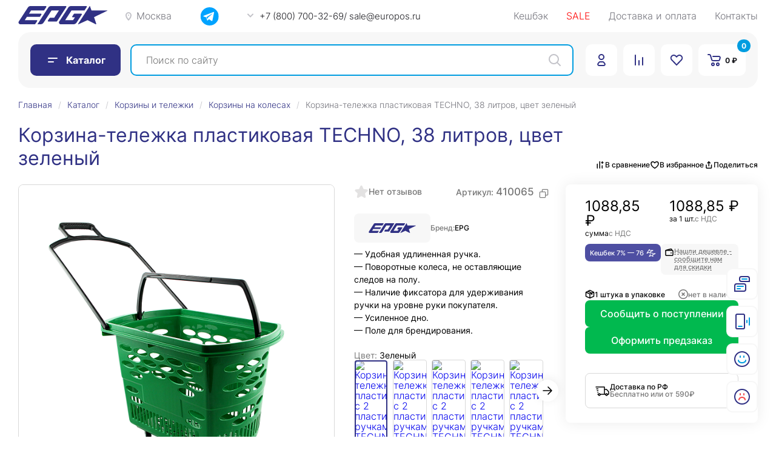

--- FILE ---
content_type: text/html; charset=UTF-8
request_url: https://www.europos.ru/product/korzina-telezhka-plastikovaya-techno-38-litrov-tsvet-zelenyy/
body_size: 41847
content:
    <!DOCTYPE HTML>
    <html lang="ru">
    <head>

        <!-- Yandex.Metrika counter -->
                <noscript><div><img src="https://mc.yandex.ru/watch/91423838" style="position:absolute; left:-9999px;" alt="" /></div></noscript>
        <!-- /Yandex.Metrika counter -->

        
        <meta name="viewport" content="width=device-width, initial-scale=1.0">
        <meta name="format-detection" content="telephone=no">
        <title>Корзина-тележка пластиковая с 2 пластиковыми ручками, TECHNO, цвет зеленый с доставкой по России | Европос Групп</title>
        <link rel="shortcut icon" href="/favicon.ico" type="image/x-icon">
                        <meta http-equiv="Content-Type" content="text/html; charset=UTF-8" />
<meta name="description" content="Корзина-тележка пластиковая с 2 пластиковыми ручками, TECHNO, цвет зеленый от крупнейшего производителя POS-материалов и рекламного оборудования по выгодной цене с доставкой по России" />
<script data-skip-moving="true">(function(w, d, n) {var cl = "bx-core";var ht = d.documentElement;var htc = ht ? ht.className : undefined;if (htc === undefined || htc.indexOf(cl) !== -1){return;}var ua = n.userAgent;if (/(iPad;)|(iPhone;)/i.test(ua)){cl += " bx-ios";}else if (/Windows/i.test(ua)){cl += ' bx-win';}else if (/Macintosh/i.test(ua)){cl += " bx-mac";}else if (/Linux/i.test(ua) && !/Android/i.test(ua)){cl += " bx-linux";}else if (/Android/i.test(ua)){cl += " bx-android";}cl += (/(ipad|iphone|android|mobile|touch)/i.test(ua) ? " bx-touch" : " bx-no-touch");cl += w.devicePixelRatio && w.devicePixelRatio >= 2? " bx-retina": " bx-no-retina";if (/AppleWebKit/.test(ua)){cl += " bx-chrome";}else if (/Opera/.test(ua)){cl += " bx-opera";}else if (/Firefox/.test(ua)){cl += " bx-firefox";}ht.className = htc ? htc + " " + cl : cl;})(window, document, navigator);</script>


<link href="/bitrix/js/ui/design-tokens/dist/ui.design-tokens.min.css?176854891323463" type="text/css" rel="stylesheet"/>
<link href="/bitrix/js/ui/fonts/opensans/ui.font.opensans.min.css?16673122272320" type="text/css" rel="stylesheet"/>
<link href="/bitrix/js/main/popup/dist/main.popup.bundle.min.css?176854903528056" type="text/css" rel="stylesheet"/>
<link href="/bitrix/cache/css/s1/main/page_3b39b7a8bd21509abcef41fc2c891fc1/page_3b39b7a8bd21509abcef41fc2c891fc1_v1.css?1768549374138727" type="text/css" rel="stylesheet"/>
<link href="/bitrix/cache/css/s1/main/template_8da1be2d532aaf4e5eca6f93c01cafeb/template_8da1be2d532aaf4e5eca6f93c01cafeb_v1.css?1768549332177862" type="text/css" rel="stylesheet" data-template-style="true"/>







            </head>
<body class="--new-products">
    <div id="panel">
            </div>
    <header class="header">
        <div class="container">
            <div class="header-wrapper">
                <a href="/">
                    <img src="/assets/icons/logo.svg" class="header-logo" alt="logo">
                </a>
                <div class="header-location" data-popup=".popup__location">
                    <span class="header-location__title">Москва</span>
                </div>
                <div class="header-social">
                                    <a href="https://t.me/EuroposIM_bot" target="_blank" class="header-social__link">
                   <img src="/assets/icons/tg.svg" alt="Icon">
                  </a>
                </div>
                <div class="header-phone">
                    <span class="header-phone__number">
                        <a href="tel:+7 (800) 700-32-69">+7 (800) 700-32-69</a>                         <span class="header-phone__number-divider">/</span> 
            <span class="header-phone__mobile">+7 (495) 127-07-12</span>                          <div class="header-phone__email">
                            / sale@europos.ru
                        </div>
                    </span>
                    <div class="header-phone__popup">

                        <span class="header-phone__popup-number">
                            <div class="header-phone__popup-numbers">
                                <a href="tel:+7 (800) 700-32-69">+7 (800) 700-32-69</a>                                 <span class="header-phone__number-divider">/</span> 
      <span class="header-phone__mobile">
        <a href="tel:+7 (495) 127-07-12">+7 (495) 127-07-12</a></span>                             </div>
                            <a href="mailto:sale@europos.ru" class="header-phone__popup-number-email">/ sale@europos.ru</a>
                        </span>
                        <span class="header-phone__popup-time">с 9:00 до 18:00 по Москве                        </span>
                    </div>
                    <div class="header-phone__shadow"></div>
                </div>

                    <nav class="navigation">
                    <a href="/cashback/"
               class="navigation__link"
                            >
                Кешбэк            </a>
                    <a href="/sale/"
               class="navigation__link"
                                    style="color: red"
                            >
                SALE            </a>
                    <a href="/delivery-pay/"
               class="navigation__link"
                            >
                Доставка и оплата            </a>
                    <a href="/contacts/"
               class="navigation__link"
                            >
                Контакты            </a>
            </nav>
            </div>
            <div class="header-bottom">
                <div class="header-bottom__wrapper 1">
                    <div class="header-mobile-btn">
                        <button class="btn btn--primary btn--icon btn--catalog header-bottom__catalog">
                            <i close></i>
                            <span class="header-bottom__catalog-text">Каталог</span>
                        </button>
                    </div>
                        <form class="search" method="get" action="/search/">
        <input id="title-search-input" class="search__input" type="text" name="q"
               placeholder="Поиск по сайту">
        <div class="search__close"></div>
        <button class="search__image js-search-btn" href="search"></button>
    </form>
                    <div class="header-bottom__actions">
                        <button class="btn btn--primary btn--icon btn--catalog header-bottom__catalog">
                            <i close></i>
                            <span class="header-bottom__catalog-text">Каталог</span>
                        </button>

                                                    <button class="header-bottom__link header-bottom__link-auth" data-popup=".popup__auth"
                                    data-tooltip="Вход">
                                <img src="/assets/icons/user.svg" alt="">
                            </button>
                                                <a href="/comparison/" class="header-bottom__link header-bottom__link-comparison"
                        data-tooltip="Сравнение">
                            <img src="/assets/icons/comparison.svg" alt="">
                            <div class="circle header-bottom__link-circle js-comparison-count"
                                style="display:none"                            >
                                0                            </div>
                        </a>
                        <a href="/favorites/" class="header-bottom__link header-bottom__link-favorites"
                        data-tooltip="Избранное">
                            <img src="/assets/icons/favorites.svg" alt="">
                            <div class="circle header-bottom__link-circle js-favorite-count"
                                style="display:none"                            >
                                0                            </div>
                        </a>
                        <div id="bx_basket6S7msm"><!--'start_frame_cache_bx_basket6S7msm'--><a href="/cart/" class="header-bottom__link header-bottom__link-basket"
   data-tooltip="Корзина">
    <svg width="24" height="24" viewBox="0 0 24 24" fill="none" xmlns="http://www.w3.org/2000/svg">
        <path d="M2 3H4.01194C4.89516 3 5.6738 3.57934 5.92759 4.4253L8.07241 11.5747C8.3262 12.4207 9.10484 13 9.98806 13H18.9914C19.8844 13 20.6691 12.408 20.9144 11.5494L21.7716 8.54944C22.1366 7.27181 21.1773 6 19.8485 6H10"
              stroke="#303184" stroke-width="2" stroke-linecap="round"/>
        <circle cx="10" cy="19" r="2" stroke="#303184" stroke-width="2"/>
        <circle cx="18" cy="19" r="2" stroke="#303184" stroke-width="2"/>
    </svg>
    <span class="header-bottom__link-text js-header-cart-price">0 ₽</span>
    <div class="circle header-bottom__link-circle js-header-cart-count">0</div>
</a>
<!--'end_frame_cache_bx_basket6S7msm'--></div>
                    </div>
                </div>
                <div class="product-search">
                    <div id="search_suggests" class="product-search__block">
                    </div>
                </div>
                
<div class="menu-catalog">
    <div class="menu-catalog__block">
        <div class="menu-catalog__categories">
            <a href="/catalog/" class="menu-catalog__categories-title">Каталог</a>

                            <a href="/sale/" class="menu-catalog__categories-sale">SALE</a>
            
            <ul class="menu-catalog__categories-list">
                                    <li class="menu-catalog__categories-list-item active" data-type="avtomaticheskaya-polka">
                                                    <img src="/upload/uf/7e1/5fd97qi70myfvgdkyih3pp7xo9rdpc33.png" alt="">
                                                <span>Автоматическая полка</span>
                    </li>
                                    <li class="menu-catalog__categories-list-item " data-type="korziny-i-telezhki">
                                                    <img src="/upload/uf/6ed/3gk3e0ypzs52py0r6wdijq6vruqj50h4.png" alt="">
                                                <span>Корзины и тележки</span>
                    </li>
                                    <li class="menu-catalog__categories-list-item " data-type="tsennikoderzhateli">
                                                    <img src="/upload/uf/9e5/jco56aeuwvlxutxx7elxrsyzxjvfw9vx.png" alt="">
                                                <span>Ценникодержатели</span>
                    </li>
                                    <li class="menu-catalog__categories-list-item " data-type="polochnye-razdeliteli-i-zadnie-opory">
                                                    <img src="/upload/uf/c9f/pjyijewvz59bt6f9z4wkje1g2h2uhhfk.png" alt="">
                                                <span>Полочные разделители и задние опоры</span>
                    </li>
                                    <li class="menu-catalog__categories-list-item " data-type="informatsionnye-ramki">
                                                    <img src="/upload/uf/0fb/8zsub4f9bvj6wqdfkc97qdsjs2u8r9bs.png" alt="">
                                                <span>Информационные рамки</span>
                    </li>
                                    <li class="menu-catalog__categories-list-item " data-type="teybl-tenty-i-menyukholdery">
                                                    <img src="/upload/uf/478/yjoct24twty3v5omesybw2vhtglo1405.png" alt="">
                                                <span>Тейбл-тенты и менюхолдеры</span>
                    </li>
                                    <li class="menu-catalog__categories-list-item " data-type="melovye-tablichki-i-markery">
                                                    <img src="/upload/uf/fac/mw07cj50s3g08n27y2f4viv19uof8lg2.png" alt="">
                                                <span>Меловые таблички и маркеры</span>
                    </li>
                                    <li class="menu-catalog__categories-list-item " data-type="demonstratsionnoe-i-aktsionnoe-oborudovanie">
                                                    <img src="/upload/uf/a33/q81f1d7gt8xyobkp0ff7utw9hj8qlr3m.png" alt="">
                                                <span>Демонстрационное и акционное оборудование</span>
                    </li>
                                    <li class="menu-catalog__categories-list-item " data-type="displei-i-stellazhi">
                                                    <img src="/upload/uf/ff5/ctu08cxi0zsk96n0w1m99j1uwq9tka5z.png" alt="">
                                                <span>Дисплеи и стеллажи</span>
                    </li>
                                    <li class="menu-catalog__categories-list-item " data-type="konteynery-dlya-produktsii">
                                                    <img src="/upload/uf/cac/5dijz4ccwh2zn6grta6daw3xmvt8z4n0.png" alt="">
                                                <span>Контейнеры для продукции</span>
                    </li>
                                    <li class="menu-catalog__categories-list-item " data-type="stoyki-dlya-informatsii-i-reklamy">
                                                    <img src="/upload/uf/e75/bdoi684lwhk98vwoajyhynlgm1fmkn7o.png" alt="">
                                                <span>Стойки для информации и рекламы</span>
                    </li>
                                    <li class="menu-catalog__categories-list-item " data-type="reklamnaya-furnitura">
                                                    <img src="/upload/uf/fdc/e7jxuzsbrt9xitollb99rtch1tdgucu3.png" alt="">
                                                <span>Рекламная фурнитура</span>
                    </li>
                                    <li class="menu-catalog__categories-list-item " data-type="podvesnye-sistemy-i-aksessuary">
                                                    <img src="/upload/uf/dbb/sop6iv3n4jeknmgjbamvrsr89q4jtibj.png" alt="">
                                                <span>Подвесные системы и аксессуары</span>
                    </li>
                                    <li class="menu-catalog__categories-list-item " data-type="perekidnye-sistemy">
                                                    <img src="/upload/uf/134/gfvg10380g0m0ytf7j6xwel263v76iqi.png" alt="">
                                                <span>Перекидные системы</span>
                    </li>
                                    <li class="menu-catalog__categories-list-item " data-type="stremyanki">
                                                    <img src="/upload/uf/7de/7gv5oyk9vuhwstd6cwpzmg2wd2ua2nfq.png" alt="">
                                                <span>Стремянки</span>
                    </li>
                                    <li class="menu-catalog__categories-list-item " data-type="oborudovanie-prikassovykh-zon">
                                                    <img src="/upload/uf/733/qzvbgovxphkz4j2o96kdjjge8bd198vc.png" alt="">
                                                <span>Оборудование прикассовых зон</span>
                    </li>
                                    <li class="menu-catalog__categories-list-item " data-type="vspomogatelnoe-oborudovanie">
                                                    <img src="/upload/uf/181/uyt758xe8z871c3mhp2tu021snsefefo.png" alt="">
                                                <span>Вспомогательное оборудование</span>
                    </li>
                                    <li class="menu-catalog__categories-list-item " data-type="gotovye-nabory-pos-materialov-epg">
                                                    <img src="/upload/uf/9be/repyvlbztzvp9jdaorytn8u4mnbysg58.png" alt="">
                                                <span>Готовые наборы POS-материалов EPG</span>
                    </li>
                            </ul>
        </div>
        <div class="menu-catalog__information">
            <div class="menu-catalog__information-back-btn js-back-btn"></div>
                            <div class="menu-catalog__information-element active" data-type="avtomaticheskaya-polka">
                                            <a class="menu-catalog__information-name" href="/catalog/avtomaticheskaya-polka/">
                            Автоматическая полка                        </a>
                        <ul class="menu-catalog__information-list">
                                                            <li class="menu-catalog__information-list-item">
                                    <a href="/catalog/avtomaticheskaya-polka/pruzhinnye-tolkateli-tovara-forta-push/">
                                        <div class="menu-catalog__information-list-item-image">
                                            <img src="/upload/iblock/ed1/i7mwl7s0mj1zd4mdrbxcm3xqmxs8u6l5.jpg" alt="Image">
                                        </div>
                                        <div class="menu-catalog__information-list-item-text">
                                            Пружинные толкатели товара FORTA PUSH                                        </div>
                                    </a>
                                                                    </li>
                                                            <li class="menu-catalog__information-list-item">
                                    <a href="/catalog/avtomaticheskaya-polka/rollernaya-sistema-forta-roller/">
                                        <div class="menu-catalog__information-list-item-image">
                                            <img src="/upload/iblock/32a/ohugeyq27ncyem1czsggci7vzoqaxgcr.jpg" alt="Image">
                                        </div>
                                        <div class="menu-catalog__information-list-item-text">
                                            Роллерная система FORTA ROLLER                                        </div>
                                    </a>
                                                                    </li>
                                                            <li class="menu-catalog__information-list-item">
                                    <a href="/catalog/avtomaticheskaya-polka/sigaretnye-lotki/">
                                        <div class="menu-catalog__information-list-item-image">
                                            <img src="/upload/iblock/577/x83xendk214d2wkc4dut36ipl0pxa93d.jpg" alt="Image">
                                        </div>
                                        <div class="menu-catalog__information-list-item-text">
                                            Сигаретные лотки                                        </div>
                                    </a>
                                                                    </li>
                                                    </ul>
                                    </div>
                            <div class="menu-catalog__information-element " data-type="korziny-i-telezhki">
                                            <a class="menu-catalog__information-name" href="/catalog/korziny-i-telezhki/">
                            Корзины и тележки                        </a>
                        <ul class="menu-catalog__information-list">
                                                            <li class="menu-catalog__information-list-item">
                                    <a href="/catalog/korziny-i-telezhki/korziny-na-kolesakh/">
                                        <div class="menu-catalog__information-list-item-image">
                                            <img src="/upload/iblock/d6d/g9n113tjwnnprrvscvcctfeh1guknq0j.jpg" alt="Image">
                                        </div>
                                        <div class="menu-catalog__information-list-item-text">
                                            Корзины на колесах                                        </div>
                                    </a>
                                                                    </li>
                                                            <li class="menu-catalog__information-list-item">
                                    <a href="/catalog/korziny-i-telezhki/pokupatelskie-korziny/">
                                        <div class="menu-catalog__information-list-item-image">
                                            <img src="/upload/iblock/9b0/68dl3yh9z1sero8vguy1crakyautxslu.jpg" alt="Image">
                                        </div>
                                        <div class="menu-catalog__information-list-item-text">
                                            Покупательские корзины                                        </div>
                                    </a>
                                                                    </li>
                                                            <li class="menu-catalog__information-list-item">
                                    <a href="/catalog/korziny-i-telezhki/telezhki-pokupatelskie/">
                                        <div class="menu-catalog__information-list-item-image">
                                            <img src="/upload/iblock/65e/wrq8cny7ld069wiv5mwbu2hasc05e88v.jpg" alt="Image">
                                        </div>
                                        <div class="menu-catalog__information-list-item-text">
                                            Тележки покупательские                                        </div>
                                    </a>
                                                                    </li>
                                                            <li class="menu-catalog__information-list-item">
                                    <a href="/catalog/korziny-i-telezhki/nakopiteli-dlya-korzin/">
                                        <div class="menu-catalog__information-list-item-image">
                                            <img src="/upload/iblock/449/wbj2cx5emy0sul1kkm4llzcm6oo693yz.jpg" alt="Image">
                                        </div>
                                        <div class="menu-catalog__information-list-item-text">
                                            Накопители для корзин                                        </div>
                                    </a>
                                                                    </li>
                                                    </ul>
                                    </div>
                            <div class="menu-catalog__information-element " data-type="tsennikoderzhateli">
                                            <a class="menu-catalog__information-name" href="/catalog/tsennikoderzhateli/">
                            Ценникодержатели                        </a>
                        <ul class="menu-catalog__information-list">
                                                            <li class="menu-catalog__information-list-item">
                                    <a href="/catalog/tsennikoderzhateli/samokleyashchiesya/">
                                        <div class="menu-catalog__information-list-item-image">
                                            <img src="/upload/iblock/046/q0vuzta6lnj5vs2xkz9kg57h3xthubei.jpg" alt="Image">
                                        </div>
                                        <div class="menu-catalog__information-list-item-text">
                                            Самоклеящиеся                                        </div>
                                    </a>
                                                                    </li>
                                                            <li class="menu-catalog__information-list-item">
                                    <a href="/catalog/tsennikoderzhateli/dlya-profilnykh-polok/">
                                        <div class="menu-catalog__information-list-item-image">
                                            <img src="/upload/iblock/291/qtwg6lao3e51wec70r07csvc0vo8w9ck.jpg" alt="Image">
                                        </div>
                                        <div class="menu-catalog__information-list-item-text">
                                            Для профильных полок                                        </div>
                                    </a>
                                                                    </li>
                                                            <li class="menu-catalog__information-list-item">
                                    <a href="/catalog/tsennikoderzhateli/dlya-kholodilnikov/">
                                        <div class="menu-catalog__information-list-item-image">
                                            <img src="/upload/iblock/d54/76si6gh6n737sjimt9166psvtlebpqpk.jpg" alt="Image">
                                        </div>
                                        <div class="menu-catalog__information-list-item-text">
                                            Для холодильников                                        </div>
                                    </a>
                                                                    </li>
                                                            <li class="menu-catalog__information-list-item">
                                    <a href="/catalog/tsennikoderzhateli/dlya-derevyannykh-i-steklyannykh-polok/">
                                        <div class="menu-catalog__information-list-item-image">
                                            <img src="/upload/iblock/b16/nuwtf01r88kngwtqazfif18u1ndidtzd.jpg" alt="Image">
                                        </div>
                                        <div class="menu-catalog__information-list-item-text">
                                            Для деревянных и стеклянных полок                                        </div>
                                    </a>
                                                                    </li>
                                                            <li class="menu-catalog__information-list-item">
                                    <a href="/catalog/tsennikoderzhateli/kassetnye-tsenniki/">
                                        <div class="menu-catalog__information-list-item-image">
                                            <img src="/upload/iblock/102/x6ukcirr5ob0l7qcs10595onpwy56is2.jpg" alt="Image">
                                        </div>
                                        <div class="menu-catalog__information-list-item-text">
                                            Кассетные ценники                                        </div>
                                    </a>
                                                                    </li>
                                                            <li class="menu-catalog__information-list-item">
                                    <a href="/catalog/tsennikoderzhateli/na-sharnirakh/">
                                        <div class="menu-catalog__information-list-item-image">
                                            <img src="/upload/iblock/a0b/by13u43gwn5jmmdc2cej0baha9hn1d8s.jpg" alt="Image">
                                        </div>
                                        <div class="menu-catalog__information-list-item-text">
                                            На шарнирах                                        </div>
                                    </a>
                                                                    </li>
                                                            <li class="menu-catalog__information-list-item">
                                    <a href="/catalog/tsennikoderzhateli/seriya-deli/">
                                        <div class="menu-catalog__information-list-item-image">
                                            <img src="/upload/iblock/2f7/8ljaltoh9qljy10ez65hsjrea669lehh.jpg" alt="Image">
                                        </div>
                                        <div class="menu-catalog__information-list-item-text">
                                            Серия ДЕЛИ                                        </div>
                                    </a>
                                                                    </li>
                                                            <li class="menu-catalog__information-list-item">
                                    <a href="/catalog/tsennikoderzhateli/dlya-setchatykh-polok-i-korzin/">
                                        <div class="menu-catalog__information-list-item-image">
                                            <img src="/upload/iblock/605/ky319dtl7n9hcgsuhl6krg88cj1oq68k.jpg" alt="Image">
                                        </div>
                                        <div class="menu-catalog__information-list-item-text">
                                            Для сетчатых полок и корзин                                        </div>
                                    </a>
                                                                    </li>
                                                            <li class="menu-catalog__information-list-item">
                                    <a href="/catalog/tsennikoderzhateli/l-obraznye/">
                                        <div class="menu-catalog__information-list-item-image">
                                            <img src="/upload/iblock/9dc/mxe10vtflfb8v6vtx75g0klpc71swx8i.jpg" alt="Image">
                                        </div>
                                        <div class="menu-catalog__information-list-item-text">
                                            L-образные                                        </div>
                                    </a>
                                                                    </li>
                                                            <li class="menu-catalog__information-list-item">
                                    <a href="/catalog/tsennikoderzhateli/plastikovye-derzhateli-dlya-tsennikov/">
                                        <div class="menu-catalog__information-list-item-image">
                                            <img src="/upload/iblock/fcd/1xhqlroity3mtdks5dnbnjmo0lnvpihi.jpg" alt="Image">
                                        </div>
                                        <div class="menu-catalog__information-list-item-text">
                                            Пластиковые держатели для ценников                                        </div>
                                    </a>
                                                                    </li>
                                                            <li class="menu-catalog__information-list-item">
                                    <a href="/catalog/tsennikoderzhateli/na-kryuchki/">
                                        <div class="menu-catalog__information-list-item-image">
                                            <img src="/upload/iblock/dab/xkwpv6cna51qkdusjwveeqw5w20g8b0p.jpg" alt="Image">
                                        </div>
                                        <div class="menu-catalog__information-list-item-text">
                                            На крючки                                        </div>
                                    </a>
                                                                    </li>
                                                            <li class="menu-catalog__information-list-item">
                                    <a href="/catalog/tsennikoderzhateli/metallicheskie-derzhateli-dlya-tsennikov/">
                                        <div class="menu-catalog__information-list-item-image">
                                            <img src="/upload/iblock/954/14thh6zdcdcnykmthhq3wbz07zp6dhkt.jpg" alt="Image">
                                        </div>
                                        <div class="menu-catalog__information-list-item-text">
                                            Металлические держатели для ценников                                        </div>
                                    </a>
                                                                    </li>
                                                            <li class="menu-catalog__information-list-item">
                                    <a href="/catalog/tsennikoderzhateli/derevyannye-derzhateli-dlya-tsennikov/">
                                        <div class="menu-catalog__information-list-item-image">
                                            <img src="/upload/iblock/2f2/k6fc9kifs0650tupcgksfd0ybr0094hn.jpg" alt="Image">
                                        </div>
                                        <div class="menu-catalog__information-list-item-text">
                                            Деревянные держатели для ценников                                        </div>
                                    </a>
                                                                    </li>
                                                            <li class="menu-catalog__information-list-item">
                                    <a href="/catalog/tsennikoderzhateli/vstavki-v-tsennikoderzhateli/">
                                        <div class="menu-catalog__information-list-item-image">
                                            <img src="/upload/iblock/804/o5sz5utqp7rlabtmglufflhxdp5mxwng.png" alt="Image">
                                        </div>
                                        <div class="menu-catalog__information-list-item-text">
                                            Вставки в ценникодержатели                                        </div>
                                    </a>
                                                                    </li>
                                                            <li class="menu-catalog__information-list-item">
                                    <a href="/catalog/tsennikoderzhateli/vse-polochnye-tsennikoderzhateli/">
                                        <div class="menu-catalog__information-list-item-image">
                                            <img src="/upload/iblock/a27/3a5azoiocdentwz0bo00shcrlzvzy474.jpeg" alt="Image">
                                        </div>
                                        <div class="menu-catalog__information-list-item-text">
                                            Все полочные ценникодержатели                                        </div>
                                    </a>
                                                                    </li>
                                                    </ul>
                                    </div>
                            <div class="menu-catalog__information-element " data-type="polochnye-razdeliteli-i-zadnie-opory">
                                            <a class="menu-catalog__information-name" href="/catalog/polochnye-razdeliteli-i-zadnie-opory/">
                            Полочные разделители и задние опоры                        </a>
                        <ul class="menu-catalog__information-list">
                                                            <li class="menu-catalog__information-list-item">
                                    <a href="/catalog/polochnye-razdeliteli-i-zadnie-opory/polochnye-razdeliteli-s-krepleniyami-zamkami/">
                                        <div class="menu-catalog__information-list-item-image">
                                            <img src="/upload/iblock/58b/h9o39uhyjicz63irjd2zjl6jtm41cmbq.jpg" alt="Image">
                                        </div>
                                        <div class="menu-catalog__information-list-item-text">
                                            Полочные разделители с креплениями-замками                                        </div>
                                    </a>
                                                                    </li>
                                                            <li class="menu-catalog__information-list-item">
                                    <a href="/catalog/polochnye-razdeliteli-i-zadnie-opory/razdeliteli-na-t-obraznom-i-l-obraznom-osnovanii/">
                                        <div class="menu-catalog__information-list-item-image">
                                            <img src="/upload/iblock/81e/o73b2t51ri8c77naht592d2ta16p8vk7.jpg" alt="Image">
                                        </div>
                                        <div class="menu-catalog__information-list-item-text">
                                            Разделители на T-образном и L-образном основании                                        </div>
                                    </a>
                                                                    </li>
                                                            <li class="menu-catalog__information-list-item">
                                    <a href="/catalog/polochnye-razdeliteli-i-zadnie-opory/profili-dlya-krepleniya-razdeliteley-i-tolkateley-na-polku/">
                                        <div class="menu-catalog__information-list-item-image">
                                            <img src="/upload/iblock/259/w8ubsq18lblzt22czal49264j8gv38z8.jpg" alt="Image">
                                        </div>
                                        <div class="menu-catalog__information-list-item-text">
                                            Профили для крепления разделителей и толкателей на полку                                        </div>
                                    </a>
                                                                    </li>
                                                            <li class="menu-catalog__information-list-item">
                                    <a href="/catalog/polochnye-razdeliteli-i-zadnie-opory/zadnie-opory/">
                                        <div class="menu-catalog__information-list-item-image">
                                            <img src="/upload/iblock/82d/2qdwgwv1za4bwjfbnch13hdj6773eiro.jpg" alt="Image">
                                        </div>
                                        <div class="menu-catalog__information-list-item-text">
                                            Задние опоры                                        </div>
                                    </a>
                                                                    </li>
                                                            <li class="menu-catalog__information-list-item">
                                    <a href="/catalog/polochnye-razdeliteli-i-zadnie-opory/lotki-dlya-shokolada/">
                                        <div class="menu-catalog__information-list-item-image">
                                            <img src="/upload/iblock/3f1/1yex7che272m4ly13igkte0qajcgnqvy.jpg" alt="Image">
                                        </div>
                                        <div class="menu-catalog__information-list-item-text">
                                            Лотки для шоколада                                        </div>
                                    </a>
                                                                    </li>
                                                            <li class="menu-catalog__information-list-item">
                                    <a href="/catalog/polochnye-razdeliteli-i-zadnie-opory/ramki-razdvizhnye-dlya-vykladki-tovara/">
                                        <div class="menu-catalog__information-list-item-image">
                                            <img src="/upload/iblock/419/qv9hh4lr1sg6v1ke9fawjoyy4mz8d3jo.png" alt="Image">
                                        </div>
                                        <div class="menu-catalog__information-list-item-text">
                                            Рамки раздвижные для выкладки товара                                        </div>
                                    </a>
                                                                    </li>
                                                    </ul>
                                    </div>
                            <div class="menu-catalog__information-element " data-type="informatsionnye-ramki">
                                            <a class="menu-catalog__information-name" href="/catalog/informatsionnye-ramki/">
                            Информационные рамки                        </a>
                        <ul class="menu-catalog__information-list">
                                                            <li class="menu-catalog__information-list-item">
                                    <a href="/catalog/informatsionnye-ramki/klik-ramy/">
                                        <div class="menu-catalog__information-list-item-image">
                                            <img src="/upload/iblock/a53/hcgiibpx1fcxo9d2spc2ehcbcmkig2cd.jpg" alt="Image">
                                        </div>
                                        <div class="menu-catalog__information-list-item-text">
                                            Клик-рамы                                        </div>
                                    </a>
                                                                    </li>
                                                            <li class="menu-catalog__information-list-item">
                                    <a href="/catalog/informatsionnye-ramki/plastikovye-ramki-dlya-informatsii/">
                                        <div class="menu-catalog__information-list-item-image">
                                            <img src="/upload/iblock/10a/86x2fqjp3wrm5op5ujib0fyhdi2a342a.jpg" alt="Image">
                                        </div>
                                        <div class="menu-catalog__information-list-item-text">
                                            Пластиковые рамки для информации                                        </div>
                                    </a>
                                                                    </li>
                                                            <li class="menu-catalog__information-list-item">
                                    <a href="/catalog/informatsionnye-ramki/krepezhnye-aksessuary-dlya-plastikovykh-ramok/">
                                        <div class="menu-catalog__information-list-item-image">
                                            <img src="/upload/iblock/058/zihjs7228or23opkp3keonswb144tp1e.jpg" alt="Image">
                                        </div>
                                        <div class="menu-catalog__information-list-item-text">
                                            Крепежные аксессуары для пластиковых рамок                                        </div>
                                    </a>
                                                                    </li>
                                                            <li class="menu-catalog__information-list-item">
                                    <a href="/catalog/informatsionnye-ramki/karmany-protektory/">
                                        <div class="menu-catalog__information-list-item-image">
                                            <img src="/upload/iblock/1a5/dwrgm87m3a4bbvy8m4t14k0um8gt1f2e.jpg" alt="Image">
                                        </div>
                                        <div class="menu-catalog__information-list-item-text">
                                            Карманы-протекторы                                        </div>
                                    </a>
                                                                    </li>
                                                            <li class="menu-catalog__information-list-item">
                                    <a href="/catalog/informatsionnye-ramki/ramki-i-aksessuary-tekhno-mini/">
                                        <div class="menu-catalog__information-list-item-image">
                                            <img src="/upload/iblock/541/albe5ubg85gmtr3818jq99q1msj7jcer.png" alt="Image">
                                        </div>
                                        <div class="menu-catalog__information-list-item-text">
                                            Рамки и аксессуары ТЕХНО МИНИ                                        </div>
                                    </a>
                                                                    </li>
                                                    </ul>
                                    </div>
                            <div class="menu-catalog__information-element " data-type="teybl-tenty-i-menyukholdery">
                                            <a class="menu-catalog__information-name" href="/catalog/teybl-tenty-i-menyukholdery/">
                            Тейбл-тенты и менюхолдеры                        </a>
                        <ul class="menu-catalog__information-list">
                                                            <li class="menu-catalog__information-list-item">
                                    <a href="/catalog/teybl-tenty-i-menyukholdery/podstavki-pod-menyu/">
                                        <div class="menu-catalog__information-list-item-image">
                                            <img src="/upload/iblock/a3b/aml6zaftvrhaouq4utczqvpwbxebxwi0.jpg" alt="Image">
                                        </div>
                                        <div class="menu-catalog__information-list-item-text">
                                            Подставки под меню                                        </div>
                                    </a>
                                                                    </li>
                                                            <li class="menu-catalog__information-list-item">
                                    <a href="/catalog/teybl-tenty-i-menyukholdery/menyukholdery/">
                                        <div class="menu-catalog__information-list-item-image">
                                            <img src="/upload/iblock/f21/wmq9pq4zrn0vx2scbrxfp9tj7lgcv6sw.jpg" alt="Image">
                                        </div>
                                        <div class="menu-catalog__information-list-item-text">
                                            Менюхолдеры                                        </div>
                                    </a>
                                                                    </li>
                                                            <li class="menu-catalog__information-list-item">
                                    <a href="/catalog/teybl-tenty-i-menyukholdery/teybl-tenty/">
                                        <div class="menu-catalog__information-list-item-image">
                                            <img src="/upload/iblock/df8/xoty3yvpgsy8idt0u23l78kw42m8pytt.jpg" alt="Image">
                                        </div>
                                        <div class="menu-catalog__information-list-item-text">
                                            Тейбл-тенты                                        </div>
                                    </a>
                                                                    </li>
                                                    </ul>
                                    </div>
                            <div class="menu-catalog__information-element " data-type="melovye-tablichki-i-markery">
                                            <a class="menu-catalog__information-name" href="/catalog/melovye-tablichki-i-markery/">
                            Меловые таблички и маркеры                        </a>
                        <ul class="menu-catalog__information-list">
                                                            <li class="menu-catalog__information-list-item">
                                    <a href="/catalog/melovye-tablichki-i-markery/markery/">
                                        <div class="menu-catalog__information-list-item-image">
                                            <img src="/upload/iblock/ad7/a22p3y732vm6ogc5298rmekl4p2v8qu8.jpg" alt="Image">
                                        </div>
                                        <div class="menu-catalog__information-list-item-text">
                                            Маркеры                                        </div>
                                    </a>
                                                                    </li>
                                                            <li class="menu-catalog__information-list-item">
                                    <a href="/catalog/melovye-tablichki-i-markery/melovye-tablichki/">
                                        <div class="menu-catalog__information-list-item-image">
                                            <img src="/upload/iblock/a09/u2tttpr6wwql7su35uagcfovbtrbs4x0.png" alt="Image">
                                        </div>
                                        <div class="menu-catalog__information-list-item-text">
                                            Меловые таблички                                        </div>
                                    </a>
                                                                    </li>
                                                            <li class="menu-catalog__information-list-item">
                                    <a href="/catalog/melovye-tablichki-i-markery/melovye-tsenniki/">
                                        <div class="menu-catalog__information-list-item-image">
                                            <img src="/upload/iblock/72f/2fuscj63iuhjxnn7jrjl5kx6f7wjbnbq.png" alt="Image">
                                        </div>
                                        <div class="menu-catalog__information-list-item-text">
                                            Меловые ценники                                        </div>
                                    </a>
                                                                    </li>
                                                    </ul>
                                    </div>
                            <div class="menu-catalog__information-element " data-type="demonstratsionnoe-i-aktsionnoe-oborudovanie">
                                            <a class="menu-catalog__information-name" href="/catalog/demonstratsionnoe-i-aktsionnoe-oborudovanie/">
                            Демонстрационное и акционное оборудование                        </a>
                        <ul class="menu-catalog__information-list">
                                                            <li class="menu-catalog__information-list-item">
                                    <a href="/catalog/demonstratsionnoe-i-aktsionnoe-oborudovanie/bukletnitsy-i-podstavki-pod-vizitki/">
                                        <div class="menu-catalog__information-list-item-image">
                                            <img src="/upload/iblock/379/p1tv9smt3kwvqxjvmk90k0la2po2g8zx.jpg" alt="Image">
                                        </div>
                                        <div class="menu-catalog__information-list-item-text">
                                            Буклетницы и подставки под визитки                                        </div>
                                    </a>
                                                                    </li>
                                                            <li class="menu-catalog__information-list-item">
                                    <a href="/catalog/demonstratsionnoe-i-aktsionnoe-oborudovanie/derzhateli-vyvesok-na-strubtsinakh/">
                                        <div class="menu-catalog__information-list-item-image">
                                            <img src="/upload/iblock/92f/fahvt89rylxm4c5cbiyk9lpplz751nq5.jpg" alt="Image">
                                        </div>
                                        <div class="menu-catalog__information-list-item-text">
                                            Держатели вывесок на струбцинах                                        </div>
                                    </a>
                                                                    </li>
                                                            <li class="menu-catalog__information-list-item">
                                    <a href="/catalog/demonstratsionnoe-i-aktsionnoe-oborudovanie/derzhateli-informatsii/">
                                        <div class="menu-catalog__information-list-item-image">
                                            <img src="/upload/iblock/3ef/nx2favlufn7dlx1bruyful2p67qpc28n.jpg" alt="Image">
                                        </div>
                                        <div class="menu-catalog__information-list-item-text">
                                            Держатели информации                                        </div>
                                    </a>
                                                                    </li>
                                                            <li class="menu-catalog__information-list-item">
                                    <a href="/catalog/demonstratsionnoe-i-aktsionnoe-oborudovanie/derzhateli-reklamnykh-stopperov/">
                                        <div class="menu-catalog__information-list-item-image">
                                            <img src="/upload/iblock/206/3ghpp7jv81kcsbgnmzh7lptankwlux9r.jpg" alt="Image">
                                        </div>
                                        <div class="menu-catalog__information-list-item-text">
                                            Держатели рекламных стопперов                                        </div>
                                    </a>
                                                                    </li>
                                                            <li class="menu-catalog__information-list-item">
                                    <a href="/catalog/demonstratsionnoe-i-aktsionnoe-oborudovanie/karmany-dlya-informatsii/">
                                        <div class="menu-catalog__information-list-item-image">
                                            <img src="/upload/iblock/f56/qotcigtw549vario7bazcxf2qj236u2m.jpg" alt="Image">
                                        </div>
                                        <div class="menu-catalog__information-list-item-text">
                                            Карманы для информации                                        </div>
                                    </a>
                                                                    </li>
                                                            <li class="menu-catalog__information-list-item">
                                    <a href="/catalog/demonstratsionnoe-i-aktsionnoe-oborudovanie/magnitnye-derzhateli-vyvesok/">
                                        <div class="menu-catalog__information-list-item-image">
                                            <img src="/upload/iblock/a41/y6raegys2l8v776myf7bh85gsce5da3f.jpg" alt="Image">
                                        </div>
                                        <div class="menu-catalog__information-list-item-text">
                                            Магнитные держатели вывесок                                        </div>
                                    </a>
                                                                    </li>
                                                            <li class="menu-catalog__information-list-item">
                                    <a href="/catalog/demonstratsionnoe-i-aktsionnoe-oborudovanie/podstavki-dlya-telefonov-i-planshetov/">
                                        <div class="menu-catalog__information-list-item-image">
                                            <img src="/upload/iblock/1ba/3yoiklcfbltig6thu83u0fgx5fhwvnzd.png" alt="Image">
                                        </div>
                                        <div class="menu-catalog__information-list-item-text">
                                            Подставки для телефонов и планшетов                                        </div>
                                    </a>
                                                                    </li>
                                                    </ul>
                                    </div>
                            <div class="menu-catalog__information-element " data-type="displei-i-stellazhi">
                                            <a class="menu-catalog__information-name" href="/catalog/displei-i-stellazhi/">
                            Дисплеи и стеллажи                        </a>
                        <ul class="menu-catalog__information-list">
                                                            <li class="menu-catalog__information-list-item">
                                    <a href="/catalog/displei-i-stellazhi/displei-dlya-melkogo-tovara/">
                                        <div class="menu-catalog__information-list-item-image">
                                            <img src="/upload/iblock/106/b5wcvkbh9c1d6yzk7pmurjuosoi30wpq.jpg" alt="Image">
                                        </div>
                                        <div class="menu-catalog__information-list-item-text">
                                            Дисплеи для мелкого товара                                        </div>
                                    </a>
                                                                    </li>
                                                            <li class="menu-catalog__information-list-item">
                                    <a href="/catalog/displei-i-stellazhi/mnogoyarusnye-displei/">
                                        <div class="menu-catalog__information-list-item-image">
                                            <img src="/upload/iblock/15d/9sdk923cqnz3yd1ryg3xemr8uh0z3423.jpg" alt="Image">
                                        </div>
                                        <div class="menu-catalog__information-list-item-text">
                                            Многоярусные дисплеи                                        </div>
                                    </a>
                                                                    </li>
                                                            <li class="menu-catalog__information-list-item">
                                    <a href="/catalog/displei-i-stellazhi/plastikovye-stellazhi/">
                                        <div class="menu-catalog__information-list-item-image">
                                            <img src="/upload/iblock/07f/bs2ynixll6odplfzwvv3phc1ujtyl94x.jpg" alt="Image">
                                        </div>
                                        <div class="menu-catalog__information-list-item-text">
                                            Пластиковые стеллажи                                        </div>
                                    </a>
                                                                    </li>
                                                    </ul>
                                    </div>
                            <div class="menu-catalog__information-element " data-type="konteynery-dlya-produktsii">
                                            <a class="menu-catalog__information-name" href="/catalog/konteynery-dlya-produktsii/">
                            Контейнеры для продукции                        </a>
                        <ul class="menu-catalog__information-list">
                                                            <li class="menu-catalog__information-list-item">
                                    <a href="/catalog/konteynery-dlya-produktsii/plastikovye-konteynery-dlya-produktsii/">
                                        <div class="menu-catalog__information-list-item-image">
                                            <img src="/upload/iblock/c4c/p0460ontlek1c9nrh8n64bj9ehlynzxy.jpg" alt="Image">
                                        </div>
                                        <div class="menu-catalog__information-list-item-text">
                                            Пластиковые контейнеры для продукции                                        </div>
                                    </a>
                                                                    </li>
                                                    </ul>
                                    </div>
                            <div class="menu-catalog__information-element " data-type="stoyki-dlya-informatsii-i-reklamy">
                                            <a class="menu-catalog__information-name" href="/catalog/stoyki-dlya-informatsii-i-reklamy/">
                            Стойки для информации и рекламы                        </a>
                        <ul class="menu-catalog__information-list">
                                                            <li class="menu-catalog__information-list-item">
                                    <a href="/catalog/stoyki-dlya-informatsii-i-reklamy/reklamnye-shtendery-i-bannery/">
                                        <div class="menu-catalog__information-list-item-image">
                                            <img src="/upload/iblock/75d/b7n33fo4sgf2t9lsn7d8w9tb4u4l2do3.jpg" alt="Image">
                                        </div>
                                        <div class="menu-catalog__information-list-item-text">
                                            Рекламные штендеры и баннеры                                        </div>
                                    </a>
                                                                    </li>
                                                            <li class="menu-catalog__information-list-item">
                                    <a href="/catalog/stoyki-dlya-informatsii-i-reklamy/informatsionnye-stoyki-s-ramkami/">
                                        <div class="menu-catalog__information-list-item-image">
                                            <img src="/upload/iblock/723/bc4rwxp2o6gu8ukigok9rijjgai5mjq8.jpg" alt="Image">
                                        </div>
                                        <div class="menu-catalog__information-list-item-text">
                                            Информационные стойки с рамками                                        </div>
                                    </a>
                                                                    </li>
                                                            <li class="menu-catalog__information-list-item">
                                    <a href="/catalog/stoyki-dlya-informatsii-i-reklamy/komplektuyushchie-stoek/">
                                        <div class="menu-catalog__information-list-item-image">
                                            <img src="/upload/iblock/ac6/jw5w1gh84wyw1cuf8596aprlxnpxx9qn.jpg" alt="Image">
                                        </div>
                                        <div class="menu-catalog__information-list-item-text">
                                            Комплектующие стоек                                        </div>
                                    </a>
                                                                    </li>
                                                            <li class="menu-catalog__information-list-item">
                                    <a href="/catalog/stoyki-dlya-informatsii-i-reklamy/bannernye-stoyki/">
                                        <div class="menu-catalog__information-list-item-image">
                                            <img src="/upload/iblock/0e5/w1ac6wkdp5a67chs154eg1xqdtyao8sh.jpg" alt="Image">
                                        </div>
                                        <div class="menu-catalog__information-list-item-text">
                                            Баннерные стойки                                        </div>
                                    </a>
                                                                    </li>
                                                            <li class="menu-catalog__information-list-item">
                                    <a href="/catalog/stoyki-dlya-informatsii-i-reklamy/reklamnye-stoyki/">
                                        <div class="menu-catalog__information-list-item-image">
                                            <img src="/upload/iblock/426/08egw5ixyvaw5vrqif2kk4lkn7erfxjv.png" alt="Image">
                                        </div>
                                        <div class="menu-catalog__information-list-item-text">
                                            Рекламные стойки                                        </div>
                                    </a>
                                                                    </li>
                                                    </ul>
                                    </div>
                            <div class="menu-catalog__information-element " data-type="reklamnaya-furnitura">
                                            <a class="menu-catalog__information-name" href="/catalog/reklamnaya-furnitura/">
                            Рекламная фурнитура                        </a>
                        <ul class="menu-catalog__information-list">
                                                            <li class="menu-catalog__information-list-item">
                                    <a href="/catalog/reklamnaya-furnitura/aksessuary-dlya-reklamnykh-konstruktsiy/">
                                        <div class="menu-catalog__information-list-item-image">
                                            <img src="/upload/iblock/3a5/nagv1l1dhgouityw1ncxmf8qf33ubv1r.jpg" alt="Image">
                                        </div>
                                        <div class="menu-catalog__information-list-item-text">
                                            Аксессуары для рекламных конструкций                                        </div>
                                    </a>
                                                                    </li>
                                                            <li class="menu-catalog__information-list-item">
                                    <a href="/catalog/reklamnaya-furnitura/vinty-zaklepki-soediniteli/">
                                        <div class="menu-catalog__information-list-item-image">
                                            <img src="/upload/iblock/814/5sr4cwuz5nv76hpxrbiprrslt2swpe3u.jpg" alt="Image">
                                        </div>
                                        <div class="menu-catalog__information-list-item-text">
                                            Винты, заклепки, соединители                                        </div>
                                    </a>
                                                                    </li>
                                                            <li class="menu-catalog__information-list-item">
                                    <a href="/catalog/reklamnaya-furnitura/derzhateli-voblerov-i-shelftokerov/">
                                        <div class="menu-catalog__information-list-item-image">
                                            <img src="/upload/iblock/3a1/gpro7kem5bjtyekoe2eqmixb0crismt7.jpg" alt="Image">
                                        </div>
                                        <div class="menu-catalog__information-list-item-text">
                                            Держатели воблеров и шелфтокеров                                        </div>
                                    </a>
                                                                    </li>
                                                            <li class="menu-catalog__information-list-item">
                                    <a href="/catalog/reklamnaya-furnitura/derzhateli-zakhvaty/">
                                        <div class="menu-catalog__information-list-item-image">
                                            <img src="/upload/iblock/e01/frthnt58oo1eu1kgx6l1c2l9wgtgxulu.jpg" alt="Image">
                                        </div>
                                        <div class="menu-catalog__information-list-item-text">
                                            Держатели-захваты                                        </div>
                                    </a>
                                                                    </li>
                                                            <li class="menu-catalog__information-list-item">
                                    <a href="/catalog/reklamnaya-furnitura/kryuchki-metallicheskie-dlya-podveshivaniya/">
                                        <div class="menu-catalog__information-list-item-image">
                                            <img src="/upload/iblock/a8b/2i3mtr1n4t1uj1yo551zsuyap94tncqz.jpg" alt="Image">
                                        </div>
                                        <div class="menu-catalog__information-list-item-text">
                                            Крючки металлические для подвешивания                                        </div>
                                    </a>
                                                                    </li>
                                                            <li class="menu-catalog__information-list-item">
                                    <a href="/catalog/reklamnaya-furnitura/plastikovye-kryuchki/">
                                        <div class="menu-catalog__information-list-item-image">
                                            <img src="/upload/iblock/ffb/c9hs6nly4u0oartvwpxxa0id8e0itliz.jpg" alt="Image">
                                        </div>
                                        <div class="menu-catalog__information-list-item-text">
                                            Пластиковые крючки                                        </div>
                                    </a>
                                                                    </li>
                                                            <li class="menu-catalog__information-list-item">
                                    <a href="/catalog/reklamnaya-furnitura/potolochnye-krepleniya/">
                                        <div class="menu-catalog__information-list-item-image">
                                            <img src="/upload/iblock/518/9gvjgst708s6q075au15kzat209pk2kt.jpg" alt="Image">
                                        </div>
                                        <div class="menu-catalog__information-list-item-text">
                                            Потолочные крепления                                        </div>
                                    </a>
                                                                    </li>
                                                            <li class="menu-catalog__information-list-item">
                                    <a href="/catalog/reklamnaya-furnitura/prisoski/">
                                        <div class="menu-catalog__information-list-item-image">
                                            <img src="/upload/iblock/719/mpykr57r2jidb7bux0pl4fgtdo74n0nw.jpg" alt="Image">
                                        </div>
                                        <div class="menu-catalog__information-list-item-text">
                                            Присоски                                        </div>
                                    </a>
                                                                    </li>
                                                            <li class="menu-catalog__information-list-item">
                                    <a href="/catalog/reklamnaya-furnitura/trosy-tsepochki-karabiny/">
                                        <div class="menu-catalog__information-list-item-image">
                                            <img src="/upload/iblock/660/r2g3obdxk1meond7j8ae8j6ufki376ng.jpg" alt="Image">
                                        </div>
                                        <div class="menu-catalog__information-list-item-text">
                                            Тросы, цепочки, карабины                                        </div>
                                    </a>
                                                                    </li>
                                                            <li class="menu-catalog__information-list-item">
                                    <a href="/catalog/reklamnaya-furnitura/khomuty-i-styazhki/">
                                        <div class="menu-catalog__information-list-item-image">
                                            <img src="/upload/iblock/cb0/45kzxcujjhri0kxqt47zbntszo6y0b4e.jpg" alt="Image">
                                        </div>
                                        <div class="menu-catalog__information-list-item-text">
                                            Хомуты и стяжки                                        </div>
                                    </a>
                                                                    </li>
                                                    </ul>
                                    </div>
                            <div class="menu-catalog__information-element " data-type="podvesnye-sistemy-i-aksessuary">
                                            <a class="menu-catalog__information-name" href="/catalog/podvesnye-sistemy-i-aksessuary/">
                            Подвесные системы и аксессуары                        </a>
                        <ul class="menu-catalog__information-list">
                                                            <li class="menu-catalog__information-list-item">
                                    <a href="/catalog/podvesnye-sistemy-i-aksessuary/podvesnaya-sistema-airtrack/">
                                        <div class="menu-catalog__information-list-item-image">
                                            <img src="/upload/iblock/1d4/713dxjj45epzotzwus1c2xb10mx8ao66.jpg" alt="Image">
                                        </div>
                                        <div class="menu-catalog__information-list-item-text">
                                            Подвесная система AIRTRACK                                        </div>
                                    </a>
                                                                    </li>
                                                            <li class="menu-catalog__information-list-item">
                                    <a href="/catalog/podvesnye-sistemy-i-aksessuary/podvesnaya-sistema-ecotrack/">
                                        <div class="menu-catalog__information-list-item-image">
                                            <img src="/upload/iblock/9b9/1z0qjoc1sqk6ofzb6nslf3sk3ls8bd00.jpg" alt="Image">
                                        </div>
                                        <div class="menu-catalog__information-list-item-text">
                                            Подвесная система ECOTRACK                                        </div>
                                    </a>
                                                                    </li>
                                                            <li class="menu-catalog__information-list-item">
                                    <a href="/catalog/podvesnye-sistemy-i-aksessuary/podvesnaya-sistema-priceboard/">
                                        <div class="menu-catalog__information-list-item-image">
                                            <img src="/upload/iblock/7b7/40v72bcdcvj6w0qhczqc33n34rzp7e2y.jpg" alt="Image">
                                        </div>
                                        <div class="menu-catalog__information-list-item-text">
                                            Подвесная система PRICEBOARD                                        </div>
                                    </a>
                                                                    </li>
                                                            <li class="menu-catalog__information-list-item">
                                    <a href="/catalog/podvesnye-sistemy-i-aksessuary/podvesnaya-sistema-unitrack/">
                                        <div class="menu-catalog__information-list-item-image">
                                            <img src="/upload/iblock/778/vrdzeqhttaq42sesop88f1d21vfe5h0z.jpg" alt="Image">
                                        </div>
                                        <div class="menu-catalog__information-list-item-text">
                                            Подвесная система UNITRACK                                        </div>
                                    </a>
                                                                    </li>
                                                            <li class="menu-catalog__information-list-item">
                                    <a href="/catalog/podvesnye-sistemy-i-aksessuary/plakatnye-profili/">
                                        <div class="menu-catalog__information-list-item-image">
                                            <img src="/upload/iblock/9fd/y1cwlhag966bm3pz0y7eg2t5u9e2evsu.jpg" alt="Image">
                                        </div>
                                        <div class="menu-catalog__information-list-item-text">
                                            Плакатные профили                                        </div>
                                    </a>
                                                                    </li>
                                                            <li class="menu-catalog__information-list-item">
                                    <a href="/catalog/podvesnye-sistemy-i-aksessuary/trosy/">
                                        <div class="menu-catalog__information-list-item-image">
                                            <img src="/upload/iblock/2a1/ylvaukk61qgifazqrh1r8i09zxtvvbg0.jpg" alt="Image">
                                        </div>
                                        <div class="menu-catalog__information-list-item-text">
                                            Тросы                                        </div>
                                    </a>
                                                                    </li>
                                                    </ul>
                                    </div>
                            <div class="menu-catalog__information-element " data-type="perekidnye-sistemy">
                                            <a class="menu-catalog__information-name" href="/catalog/perekidnye-sistemy/">
                            Перекидные системы                        </a>
                        <ul class="menu-catalog__information-list">
                                                            <li class="menu-catalog__information-list-item">
                                    <a href="/catalog/perekidnye-sistemy/nastolnye-perekidnye-sistemy/">
                                        <div class="menu-catalog__information-list-item-image">
                                            <img src="/upload/iblock/555/pis5gw9b106srt6pto2of00i06ufcw8s.jpg" alt="Image">
                                        </div>
                                        <div class="menu-catalog__information-list-item-text">
                                            Настольные перекидные системы                                        </div>
                                    </a>
                                                                    </li>
                                                            <li class="menu-catalog__information-list-item">
                                    <a href="/catalog/perekidnye-sistemy/nastennye-perekidnye-sistemy/">
                                        <div class="menu-catalog__information-list-item-image">
                                            <img src="/upload/iblock/60a/6fqdf9oreklvmhhuhtdesb5mpnh1rxf5.jpg" alt="Image">
                                        </div>
                                        <div class="menu-catalog__information-list-item-text">
                                            Настенные перекидные системы                                        </div>
                                    </a>
                                                                    </li>
                                                            <li class="menu-catalog__information-list-item">
                                    <a href="/catalog/perekidnye-sistemy/napolnye-perekidnye-sistemy/">
                                        <div class="menu-catalog__information-list-item-image">
                                            <img src="/upload/iblock/635/iex9apqyf3zm24epubdqq5ajl0a11gtf.jpg" alt="Image">
                                        </div>
                                        <div class="menu-catalog__information-list-item-text">
                                            Напольные перекидные системы                                        </div>
                                    </a>
                                                                    </li>
                                                            <li class="menu-catalog__information-list-item">
                                    <a href="/catalog/perekidnye-sistemy/ramki-dlya-perekidnykh-sistem/">
                                        <div class="menu-catalog__information-list-item-image">
                                            <img src="/upload/iblock/d35/x0wm7gu2fuit46xxl61q8y39qkbxjinh.jpg" alt="Image">
                                        </div>
                                        <div class="menu-catalog__information-list-item-text">
                                            Рамки для перекидных систем                                        </div>
                                    </a>
                                                                    </li>
                                                    </ul>
                                    </div>
                            <div class="menu-catalog__information-element " data-type="stremyanki">
                                            <a class="menu-catalog__information-name" href="/catalog/stremyanki/">
                            Стремянки                        </a>
                        <ul class="menu-catalog__information-list">
                                                            <li class="menu-catalog__information-list-item">
                                    <a href="/catalog/stremyanki/taburet-stremyanka/">
                                        <div class="menu-catalog__information-list-item-image">
                                            <img src="/upload/iblock/636/hop9qsclgxix5wrn4yq39b18b5qs72em.jpg" alt="Image">
                                        </div>
                                        <div class="menu-catalog__information-list-item-text">
                                            Табурет-стремянка                                        </div>
                                    </a>
                                                                    </li>
                                                    </ul>
                                    </div>
                            <div class="menu-catalog__information-element " data-type="oborudovanie-prikassovykh-zon">
                                            <a class="menu-catalog__information-name" href="/catalog/oborudovanie-prikassovykh-zon/">
                            Оборудование прикассовых зон                        </a>
                        <ul class="menu-catalog__information-list">
                                                            <li class="menu-catalog__information-list-item">
                                    <a href="/catalog/oborudovanie-prikassovykh-zon/kassovye-razdeliteli/">
                                        <div class="menu-catalog__information-list-item-image">
                                            <img src="/upload/iblock/5ea/s2jd83wiydxmn0hjwn46m5dzmtxglirf.jpg" alt="Image">
                                        </div>
                                        <div class="menu-catalog__information-list-item-text">
                                            Кассовые разделители                                        </div>
                                    </a>
                                                                    </li>
                                                            <li class="menu-catalog__information-list-item">
                                    <a href="/catalog/oborudovanie-prikassovykh-zon/monetnitsy/">
                                        <div class="menu-catalog__information-list-item-image">
                                            <img src="/upload/iblock/4e8/n7fgg0mgfpd4wvkcck7d5t27bxabvvfq.jpg" alt="Image">
                                        </div>
                                        <div class="menu-catalog__information-list-item-text">
                                            Монетницы                                        </div>
                                    </a>
                                                                    </li>
                                                            <li class="menu-catalog__information-list-item">
                                    <a href="/catalog/oborudovanie-prikassovykh-zon/podvesnye-lenty-i-kryuchki-veshalki/">
                                        <div class="menu-catalog__information-list-item-image">
                                            <img src="/upload/iblock/d98/kum7evimwhcqpx2q42ggvo295no03d90.jpg" alt="Image">
                                        </div>
                                        <div class="menu-catalog__information-list-item-text">
                                            Подвесные ленты и крючки-вешалки                                        </div>
                                    </a>
                                                                    </li>
                                                            <li class="menu-catalog__information-list-item">
                                    <a href="/catalog/oborudovanie-prikassovykh-zon/barnye-zvonki/">
                                        <div class="menu-catalog__information-list-item-image">
                                            <img src="/upload/iblock/8fd/nhm6qv90vm8rfp64et7sgh4gnc9703uu.jpg" alt="Image">
                                        </div>
                                        <div class="menu-catalog__information-list-item-text">
                                            Барные звонки                                        </div>
                                    </a>
                                                                    </li>
                                                            <li class="menu-catalog__information-list-item">
                                    <a href="/catalog/oborudovanie-prikassovykh-zon/protivokrazhnye-boksy/">
                                        <div class="menu-catalog__information-list-item-image">
                                            <img src="/upload/iblock/362/waha0ctvdswybuknticka98tt7ravr12.jpg" alt="Image">
                                        </div>
                                        <div class="menu-catalog__information-list-item-text">
                                            Противокражные боксы                                        </div>
                                    </a>
                                                                    </li>
                                                    </ul>
                                    </div>
                            <div class="menu-catalog__information-element " data-type="vspomogatelnoe-oborudovanie">
                                            <a class="menu-catalog__information-name" href="/catalog/vspomogatelnoe-oborudovanie/">
                            Вспомогательное оборудование                        </a>
                        <ul class="menu-catalog__information-list">
                                                            <li class="menu-catalog__information-list-item">
                                    <a href="/catalog/vspomogatelnoe-oborudovanie/oborudovanie-dlya-personala/">
                                        <div class="menu-catalog__information-list-item-image">
                                            <img src="/upload/iblock/4d6/c0vjewo44u7qikbgmpm74bwn6cklvn5v.jpg" alt="Image">
                                        </div>
                                        <div class="menu-catalog__information-list-item-text">
                                            Оборудование для персонала                                        </div>
                                    </a>
                                                                    </li>
                                                    </ul>
                                    </div>
                            <div class="menu-catalog__information-element " data-type="gotovye-nabory-pos-materialov-epg">
                                            <a class="menu-catalog__information-name" href="/catalog/gotovye-nabory-pos-materialov-epg/">
                            Готовые наборы POS-материалов EPG                        </a>
                        <ul class="menu-catalog__information-list">
                                                            <li class="menu-catalog__information-list-item">
                                    <a href="/catalog/gotovye-nabory-pos-materialov-epg/gotovye-nabory-pos-materialov/">
                                        <div class="menu-catalog__information-list-item-image">
                                            <img src="/upload/iblock/a3c/02spbu00yt6225npag48k0y0w43nlc1o.png" alt="Image">
                                        </div>
                                        <div class="menu-catalog__information-list-item-text">
                                            Готовые наборы POS-материалов                                        </div>
                                    </a>
                                                                    </li>
                                                    </ul>
                                    </div>
                    </div>
    </div>
</div>
                                <div class="popup popup__request-more">
  <div class="popup-container">
    <div class="popup-content">
      <div class="popup-block">
        <div class="popup__close"></div>
          <div class="popup-request-more" data-popup-view="request-more">
            <div class="popup__title">Оставить заявку</div>
            <div class="popup__text">Данного товара нет в наличии в необходимом количестве, но вы можете оформить заказ «под ожидание» через менеджера. Наш сотрудник вышлет  вам счет и сроки поступления.</div>

            <form class="popup-form" action="/ajax/requestMoreProducts.php" method="post">
              <input type="hidden" name="sessid" id="sessid" value="64d5509dc6514b66405d0331173e3aec" />              <input type="hidden" id="request-more-address-value" name="address-full">
              <input type="hidden" name="product_id" value="0">

              <div class="popup-wrapper">
                <div class="input-wrapper">
                  <label class="input__label" for="request-more-count">Количество товара *</label>
                  <input id="request-more-count" type="text" class="input fill" name="count" required data-pattern="[0-9]+" data-alert="Требуется ввести количество">
                </div>
              </div>

              <div class="popup-wrapper">
                <div class="input-wrapper form-field js-request-product-address-select-container">
                  <label class="input__label" for="request-more-address">Желаемый вариант отгрузки</label>
                  <input id="request-more-address" type="text" class="popup__location-search input fill" name="address">
                  <ul class="select__list"></ul>
                </div>
              </div>

              <button class="btn btn--primary btn--disabled popup-auth__login-btn" disabled>Отправить</button>
            </form>
          </div>
        </div>
      </div>
    </div>
  </div>
</div>
                                    <div class="popup popup__auth">
                        <div class="popup-container">
                            <div class="popup-content">
                                <div class="popup-block">
                                    <div class="popup__close"></div>
                                    <div class="popup-auth" data-popup-view="auth">
    <div class="popup__title">Вход</div>
    <form name="system_auth_form6zOYVN" method="post" target="_top"
          action="/ajax/auth.php" class="popup-form" id="authForm" name="authForm">
        <input type="hidden" name="sessid" id="sessid_6" value="64d5509dc6514b66405d0331173e3aec" />                <div class="popup-wrapper">
            <div class="input-wrapper">
                <label for="auth-login" class="input__label">Логин (email) *</label>
                <input type="text" name="USER_LOGIN" id="auth-login" class="input fill">
                            </div>
        </div>
        <div class="popup-wrapper">
            <div class="input-wrapper">
                <label for="auth-password" class="input__label">Пароль *</label>
                <div class="input-wrapper__helper eye-off">
                    <input type="password" name="USER_PASSWORD" id="auth-password" class="input fill">
                    <div class="input__eye-off"></div>
                </div>
            </div>
        </div>
    </form>
    <button class="popup-auth__forgot-password"
            data-popup-view-handler="password-recovery">Не помните пароль?</button>
    <button class="btn btn--primary btn--disabled popup-auth__login-btn loader" disabled name="Login" form="authForm"
            value="Войти">Войти</button>
            <button class="popup-auth__registration-btn js-registration-btn"
                data-popup-view-handler="registration">Регистрация</button>
    </div>                                    <div class="popup-success" data-popup-view="success">
                                        <img class="popup-success__img" src="/assets/icons/done.svg" alt="">
                                        <span class="popup-success__notification">Вы успешно вошли</span>
                                    </div>
                                    <div class="popup-error" data-popup-view="error">
                                        <img class="popup-error__img" src="/assets/icons/error.svg" alt="">
                                        <span class="popup-error__notification">Произошла ошибка!</span>
                                    </div>
                                                                        <div class="popup-password-recovery" data-popup-view="password-recovery">
    <div class="popup-wrapper-top popup-password-recovery__wrapper">
        <button class="popup__arrow-back" data-popup-view-handler="auth">
            <img src="/assets/icons/arrow-ready-made-gray.svg" alt="">
        </button>
        <div class="popup__title">Восстановление <br> пароля</div>
    </div>
    <span class="popup__text">Отправить код\ссылку</span>
    <div class="popup__radio">
        <label class="radio" for="password-recovery-phone">
            <input class="radio__input" id="password-recovery-phone" type="radio" checked
                   name="password-recovery" value="phone">
            <span class="radio__text">на номер телефона</span>
        </label>
        <label class="radio" for="password-recovery-email">
            <input class="radio__input" id="password-recovery-email" type="radio"
                   name="password-recovery" value="email">
            <span class="radio__text">на email</span>
        </label>
    </div>
    <form class="popup-form" name="bform" id="bform" method="post" target="_top" action="/product/korzina-telezhka-plastikovaya-techno-38-litrov-tsvet-zelenyy/?code=korzina-telezhka-plastikovaya-techno-38-litrov-tsvet-zelenyy">
        <input type="hidden" name="sessid" id="sessid_7" value="64d5509dc6514b66405d0331173e3aec" />        <div class="popup-wrapper" style="display: none">
            <div class="input-wrapper">
                <label for="recovery-email" class="input__label">E-mail *</label>
                <input type="text" id="recovery-email" class="input fill" name="USER_LOGIN"
                       value="">
            </div>
        </div>
        <div class="popup-wrapper">
            <div class="input-wrapper">
                <label for="recovery-phone" class="input__label">Номер телефона *</label>
                <input type="text" id="recovery-phone" class="input fill" name="phone" data-validation="phone">
            </div>
        </div>

        <div class="popup-wrapper popup-wrapper--vertical js-data-recovery-person-type" style="display: none">
            <div class="alert alert--fill alert--icon">Вы хотите восстановить данные юридического или физического лица?</div>
            <div class="popup__radio">
                <label class="radio" for="recovery-legal">
                    <input class="radio__input" id="recovery-legal" type="radio"
                        name="recovery-type" value="legal">
                    <span class="radio__text">Юридического лица</span>
                </label>
                <label class="radio" for="recovery-individual">
                    <input class="radio__input" id="recovery-individual" type="radio" checked
                        name="recovery-type" value="individual">
                    <span class="radio__text">Физического лица</span>
                </label>
            </div>
        </div>

        <div class="popup-wrapper" style="display: none">
            <div class="input-wrapper">
                <label for="recovery-inn" class="input__label">ИНН *</label>
                <input type="text" id="recovery-inn" class="input fill" name="inn" data-validation="INN">
            </div>
        </div>
        <div class="popup-wrapper" style="display: none">
            <div class="input-wrapper">
                <label for="recovery-kpp" class="input__label">КПП *(для Юр. лиц)</label>
                <input type="text" id="recovery-kpp" class="input fill" name="kpp" data-validation="KPP">
            </div>
        </div>

        <button class="btn btn--primary btn--disabled popup-password-recovery__btn js-password-recovery-btn" disabled form="bform"
                name="AUTH_ACTION"
                value="Восстановить пароль">Восстановить пароль</button>
    </form>

    <p class="popup-password-recovery__loyalty-program js-recovery-loyalty">
        Нажимая на кнопку «<span class="js-recovery-loyalty-btn-name">Отправить код</span>» вы соглашаетесь с с <a href="/docs/Politika_v_otnoshenii_obrabotki_personal_ny_h_danny_h_1754306567.docx">политикой конфиденциальности</a>, <a href="/docs/Publichnaya_oferta_internet-magazina_1755770146.rtf">условиями оферты</a> и <a href="/docs/Polozhenie_o_Programme_loyal_nosti_bonusnaya_programma_1_1754306567.pdf">программы лояльности</a>
    </p>
</div>

<div class="popup-password-recovery-code" data-popup-view="password-recovery-code">
    <div class="popup-wrapper-top">
        <button class="popup__arrow-back" data-popup-view-handler="password-recovery">
            <img src="/assets/icons/arrow-ready-made-gray.svg" alt="">
        </button>
        <div class="popup__title">Восстановление <br> пароля</div>
    </div>
    <form action="/product/korzina-telezhka-plastikovaya-techno-38-litrov-tsvet-zelenyy/?code=korzina-telezhka-plastikovaya-techno-38-litrov-tsvet-zelenyy" class="popup-form" id="recovery-form-code">
        <input type="hidden" name="sessid" id="sessid_8" value="64d5509dc6514b66405d0331173e3aec" />        <div class="input-wrapper">
            <label class="input__label">Введите код высланный по SMS</label>
            <div class="popup-wrapper-code">
                <input type="text" id="recovery-code-1" maxlength="1" name="recovery-code-1" data-validation="code" class="input fill">
                <input type="text" id="recovery-code-2" maxlength="1" name="recovery-code-2" data-validation="code" class="input fill">
                <input type="text" id="recovery-code-3" maxlength="1" name="recovery-code-3" data-validation="code" class="input fill">
                <input type="text" id="recovery-code-4" maxlength="1" name="recovery-code-4" data-validation="code" class="input fill">
            </div>
            <div class="popup-code-error">Введён неверный код</div>
        </div>

        <div class="popup__text-code">Отправить код повторно через: <span class="popup__code-timer"></span></div>
        <button class="popup__send-code-again" type="button">Отправить код повторно</button>
        <button class="btn btn--primary btn--disabled popup-password-recovery-code__btn" type="submit"
                name="register_submit_button">Продолжить</button>
    </form>
</div>
                                                                        <div class="popup-message" data-popup-view="message">
                                        <img class="popup-message__img" src="/assets/icons/done.svg" alt="">
                                        <span class="popup-message__notification"></span>
                                    </div>
                                    <div class="popup-processing" data-popup-view="processing">
                                        <img class="popup-processing__img" src="/assets/icons/done.svg" alt="">
                                        <div class="popup-processing__wrapper">
                                            <span class="popup-processing__title">Ваши данные переданы в обработку</span>
                                            <span class="popup-processing__subtitle">Выбор типа контрагента для работы на сайте недоступен</span>
                                            <button class="btn btn--primary js-close-popup">Понятно</button>
                                        </div>
                                    </div>
                                    <div class="popup-registration" data-popup-view="registration">
    <div class="popup__title">Регистрация</div>
    <div class="popup__radio-wrapper">
        <label class="radio" for="legal-registration">
            <input class="radio__input" id="legal-registration" type="radio" name="registration" checked value="legal">
            <span class="radio__text">Юридическое лицо / ИП</span>
        </label>
        <label class="radio" for="individual-registration">
            <input class="radio__input" id="individual-registration" type="radio" name="registration" value="individual">
            <span class="radio__text">Физическое лицо</span>
        </label>
    </div>
    <form action="/product/korzina-telezhka-plastikovaya-techno-38-litrov-tsvet-zelenyy/?code=korzina-telezhka-plastikovaya-techno-38-litrov-tsvet-zelenyy" class="popup-form" id="regform-inn">
        <input type="hidden" name="sessid" id="sessid_9" value="64d5509dc6514b66405d0331173e3aec" />        <input type="hidden" name="INN_DADATA_REQUEST" value="Y">
        <div class="input-wrapper">
            <label for="registration-inn" class="input__label">Введите ИНН *</label>
            <div class="input-wrapper__helper loader">
                <input name="UF_INN" type="text" id="registration-inn" maxlength="12" size="20" class="input fill">
                <div class="input__loader"></div>
                <div class="input__clear"></div>
            </div>
        </div>
    </form>
    <button class="popup-registration__auth-btn"
            data-popup-view-handler="auth">Авторизация</button>
    <div class="popup-registration__inn-blocks"></div>
</div>
<div class="popup-registration-data" data-popup-view="registration-data">
    <div class="popup__title">Регистрация</div>
    <div class="popup__tabs-wrapper">
        <div class="popup__tabs">
            <button class="popup__tab active" data-type="company">Данные компании</button>
            <button class="popup__tab" disabled data-type="personal">Персональные данные</button>
            <button class="popup__tab" disabled data-type="bank">Данные банка</button>
        </div>
    </div>
    <form class="popup-form" data-type="company" id="regform-company">
        <input type="hidden" name="sessid" id="sessid_10" value="64d5509dc6514b66405d0331173e3aec" />        <div class="popup-wrapper popup-wrapper-col-2">
            <div class="input-wrapper">
                <label for="dadata-inn" class="input__label">ИНН *</label>
                <div class="input-wrapper__helper">
                    <input type="text" id="dadata-inn" readonly class="input fill" name="UF_INN" maxlength="12"
                           size="20">
                    <div class="input__clear active" data-popup-view-handler="registration"></div>
                </div>
            </div>
            <div class="input-wrapper">
                <label for="dadata-kpp" class="input__label">КПП *</label>
                <input type="text" id="dadata-kpp" readonly class="input fill" name="UF_KPP" maxlength="9" size="20">
            </div>
        </div>
        <div class="popup-wrapper">
            <div class="input-wrapper">
                <label for="dadata-full-name"
                       class="input__label">Полное наименование *</label>
                <input type="text" id="dadata-full-name" readonly class="input fill" name="UF_COMPANY_FULL_NAME">
            </div>
        </div>
        <div class="popup-wrapper">
            <div class="input-wrapper">
                <label for="dadata-short-name"
                       class="input__label">Краткое наименование</label>
                <input type="text" id="dadata-short-name" readonly class="input fill" name="UF_COMPANY_SHRT_NAME">
            </div>
        </div>
        <div class="popup-wrapper">
            <div class="input-wrapper">
                <label for="dadata-juridical-address"
                       class="input__label">Юридический адрес *</label>
                <div class="input-wrapper__helper">
                    <input type="text" id="dadata-juridical-address" readonly class="input fill js-address-input input-padding-right" name="UF_LEGAL_ADDRESS">
                    <div class="input__clear"></div>
                </div>
                <div class="popup-actual-addresses js-actual-addresses"></div>
            </div>
        </div>
        <div class="popup-wrapper address-zero">
            <label class="checkbox checkbox--colored">
                <input class="checkbox__input" id="address-zero" name="UF_ZERO" type="checkbox">
                <span class="checkbox__text">
                    Не удается выбрать адрес&nbsp;
                </span>
            </label>
        </div>
        <div class="popup-wrapper">
            <div class="input-wrapper">
                <label for="dadata-actual-address"
                       class="input__label">Фактический адрес *</label>
                <div class="input-wrapper__helper">
                    <input type="text" id="dadata-actual-address" class="input fill js-address-input input-padding-right" name="UF_ACTUAL_ADDRESS">
                    <div class="input__clear"></div>
                </div>
                <div class="popup-actual-addresses js-actual-addresses"></div>
            </div>
        </div>
        <div class="popup-wrapper">
            <label class="checkbox checkbox--colored">
                <input class="checkbox__input" id="address-match" name="UF_MATCH" type="checkbox">
                <span class="checkbox__text">
                    Фактический адрес совпадает с юридическим&nbsp;
                </span>
            </label>
        </div>
		<div class="popup-wrapper popup-wrapper-col-2">
            <div class="input-wrapper">
                <label for="dadata-okpo" class="input__label">ОКПО</label>
                <input type="text" id="dadata-okpo" readonly class="input fill" name="UF_OKPO" maxlength="10">
            </div>
            <div class="input-wrapper">
                <label for="dadata-ogrn" class="input__label">ОГРН</label>
                <input type="text" id="dadata-ogrn" readonly class="input fill" name="UF_OGRN" maxlength="15">
            </div>
        </div>

        <button class="btn btn--primary btn--disabled popup-registration-company__btn" disabled>
            Далее        </button>
    </form>
    <form action="/product/korzina-telezhka-plastikovaya-techno-38-litrov-tsvet-zelenyy/?code=korzina-telezhka-plastikovaya-techno-38-litrov-tsvet-zelenyy" class="popup-form" data-type="personal" method="post" name="regform"
          id="regform" enctype="multipart/form-data">
        <input type="hidden" name="sessid" id="sessid_11" value="64d5509dc6514b66405d0331173e3aec" />                <input type="hidden" name="SIGNED_DATA" value=""/>
        <div class="popup-wrapper popup-wrapper-col-2">
            <div class="input-wrapper">
                <label for="personal-name" class="input__label">Имя *</label>
                <input type="text" id="personal-name" class="input fill" name="REGISTER[NAME]"
                       value="" size="32" data-filter="name" required>
            </div>
            <div class="input-wrapper">
                <label for="personal-second-name"
                       class="input__label">Фамилия *</label>
                <input type="text" id="personal-second-name" class="input fill" name="REGISTER[LAST_NAME]"
                       value="" size="32" data-filter="name">
            </div>
        </div>
        <div class="popup-wrapper">
            <div class="input-wrapper">
                <label for="personal-patronymic"
                       class="input__label">Отчество</label>
                <input type="text" id="personal-patronymic" class="input fill" name="REGISTER[SECOND_NAME]"
                       value="" size="32" data-filter="name">
            </div>
        </div>
        <div class="popup-wrapper popup-wrapper-col-2">
            <div class="input-wrapper">
                <label for="personal-phone"
                       class="input__label">Мобильный телефон *</label>
                <input type="text" id="personal-phone" class="input fill" name="REGISTER[PERSONAL_PHONE]"
                       value="" size="30" data-validation="phone" required>
            </div>
            <div class="input-wrapper">
                <label for="personal-email" class="input__label">Логин (email) *</label>
                <input type="text" id="personal-email" class="input fill" name="REGISTER[LOGIN]"
                       value="" size="30">
                                <input type="hidden" name="REGISTER[EMAIL]" value="" size="30" required>
            </div>
        </div>
        <div class="popup-wrapper popup-wrapper-col-2">
            <div class="input-wrapper">
                <label for="personal-password"
                       class="input__label">Пароль *</label>
                <div class="input-wrapper__helper eye-off">
                    <input type="password" id="personal-password" class="input fill" size="30" name="REGISTER[PASSWORD]"
                           value="" autocomplete="off" required>
                    <div class="input__eye-off"></div>
                </div>
            </div>
            <div class="input-wrapper">
                <label for="personal-confirm-password"
                       class="input__label">Повторите пароль *</label>
                <div class="input-wrapper__helper eye-off">
                    <input type="password" id="personal-confirm-password" class="input fill" size="30"
                           name="REGISTER[CONFIRM_PASSWORD]"
                           value="" autocomplete="off" required>
                    <div class="input__eye-off"></div>
                </div>
            </div>
        </div>
        <div class="popup-wrapper-checkbox">
            <label class="checkbox checkbox--colored">
                <input class="checkbox__input" id="terms-offer" name="terms-offer" type="checkbox">
                <span class="checkbox__text">Я подтверждаю, что ознакомлен с условиями&nbsp;<a target="_blank" href="/docs/Publichnaya_oferta_internet-magazina_1755770146.rtf">Публичной оферты</a> &nbsp;*</span>
            </label>
            <label class="checkbox checkbox--colored">
                <input class="checkbox__input" id="terms-personal" name="terms-personal" type="checkbox">
                <span class="checkbox__text">Я даю согласие на&nbsp;<a target="_blank" href="/docs/Soglasie_posetitelya_sajta_na_obrabotku_personal_ny_h_danny_h_1754979928.docx">обработку персональных данных</a> &nbsp;*</span>
            </label>
            <label class="checkbox checkbox--colored">
                <input class="checkbox__input" id="terms-adv" name="terms-adv" type="checkbox">
                <span class="checkbox__text">Я даю согласие на&nbsp;<a target="_blank" href="/docs/Soglasie_na_ispol_zovanie_personal_ny_h_danny_h_s_czel_yu_polucheniya_reklamny_h_rassy_lok_1754979928.docx">использование персональных данных с целью получения рекламных рассылок</a> &nbsp;*</span>
            </label>
            <label class="checkbox checkbox--colored">
                <input class="checkbox__input" id="terms-loyalty" name="terms-loyalty" type="checkbox">
                <span class="checkbox__text">Согласен с условиями&nbsp;<a target="_blank" href="/docs/Polozhenie_o_Programme_loyal_nosti_bonusnaya_programma_1_1754306567.pdf">программы лояльности</a> &nbsp;*</span>
            </label>
        </div>

        <button class="btn btn--primary btn--disabled popup-registration-personal__btn" disabled>
            Далее        </button>
        <input type="hidden" name="register_submit_button" value="Далее"/>
    </form>
    <form action="/product/korzina-telezhka-plastikovaya-techno-38-litrov-tsvet-zelenyy/?code=korzina-telezhka-plastikovaya-techno-38-litrov-tsvet-zelenyy" class="popup-form" data-type="bank" id="regform-bank">
        <input type="hidden" name="sessid" id="sessid_12" value="64d5509dc6514b66405d0331173e3aec" />        <input type="hidden" name="BIK_DADATA_REQUEST" value="Y">
        <div class="popup-wrapper popup-wrapper-col-2">
            <div class="input-wrapper">
                <label for="dadata-bik" class="input__label">БИК *</label>
                <input type="text" maxlength="9" data-validation="num" id="dadata-bik" class="input fill" name="UF_BIK" maxlength="9">
            </div>
            <div class="input-wrapper">
                <label for="dadata-current-account" class="input__label">Расчётный счёт *</label>
                <input type="text" maxlength="20" data-validation="num" id="dadata-current-account" class="input fill" name="UF_EST_ACCOUNT" maxlength="20">
            </div>
        </div>
        <div class="popup-wrapper popup-wrapper-col-2">
            <div class="input-wrapper">
                <label for="dadata-bank-name" class="input__label">Название банка *</label>
                <input type="text" id="dadata-bank-name" readonly class="input fill" name="UF_BANK_NAME" readonly>
            </div>
            <div class="input-wrapper">
                <label for="dadata-loro-account" class="input__label">Корреспондентский счёт *</label>
                <input type="text" id="dadata-loro-account" readonly class="input fill" name="UF_CORR_ACCOUNT" readonly>
            </div>
        </div>
        <div class="popup-wrapper">
            <div class="input-wrapper">
                <label for="dadata-bank-address"
                       class="input__label">Адрес банка *</label>
                <input type="text" id="dadata-bank-address" readonly class="input fill" name="UF_BANK_ADDRESS">
            </div>
        </div>
        <div class="popup-wrapper-checkbox" style="display: none">
            <label class="checkbox checkbox--colored">
                <input class="checkbox__input" id="terms-offer" name="terms-offer" type="checkbox">
                <span class="checkbox__text">Я подтверждаю, что ознакомлен с условиями&nbsp;<a target="_blank" href="/docs/Publichnaya_oferta_internet-magazina_1755770146.rtf">Публичной оферты</a> &nbsp;*</span>
            </label>
            <label class="checkbox checkbox--colored">
                <input class="checkbox__input" id="terms-personal" name="terms-personal" type="checkbox">
                <span class="checkbox__text">Я даю согласие на&nbsp;<a target="_blank" href="/docs/Soglasie_posetitelya_sajta_na_obrabotku_personal_ny_h_danny_h_1754979928.docx">обработку персональных данных</a> &nbsp;*</span>
            </label>
            <label class="checkbox checkbox--colored">
                <input class="checkbox__input" id="terms-adv" name="terms-adv" type="checkbox">
                <span class="checkbox__text">Я даю согласие на&nbsp;<a target="_blank" href="/docs/Soglasie_na_ispol_zovanie_personal_ny_h_danny_h_s_czel_yu_polucheniya_reklamny_h_rassy_lok_1754979928.docx">использование персональных данных с целью получения рекламных рассылок</a> &nbsp;*</span>
            </label>
            <label class="checkbox checkbox--colored">
                <input class="checkbox__input" id="terms-loyalty" name="terms-loyalty" type="checkbox">
                <span class="checkbox__text">Согласен с условиями&nbsp;<a target="_blank" href="/docs/Polozhenie_o_Programme_loyal_nosti_bonusnaya_programma_1_1754306567.pdf">программы лояльности</a> &nbsp;*</span>
            </label>
        </div>
        <button class="btn btn--primary btn--disabled popup-registration-bank__btn" disabled>
            Далее        </button>
    </form>
</div>
<div class="popup-registration-code" data-popup-view="registration-code">
    <div class="popup-wrapper-top">
        <button class="popup__arrow-back to-registration-bank">
            <img src="/assets/icons/arrow-ready-made-gray.svg" alt="">
        </button>
        <div class="popup__title">Регистрация</div>
    </div>
    <form action="/product/korzina-telezhka-plastikovaya-techno-38-litrov-tsvet-zelenyy/?code=korzina-telezhka-plastikovaya-techno-38-litrov-tsvet-zelenyy" class="popup-form" id="regform-code">
        <input type="hidden" name="sessid" id="sessid_13" value="64d5509dc6514b66405d0331173e3aec" />        <div class="input-wrapper">
            <label class="input__label">Введите код высланный по SMS</label>
            <div class="popup-wrapper-code">
                <input type="text" id="registration-code-1" maxlength="1" name="registration-code-1" data-validation="code" class="input fill">
                <input type="text" id="registration-code-2" maxlength="1" name="registration-code-2" data-validation="code" class="input fill">
                <input type="text" id="registration-code-3" maxlength="1" name="registration-code-3" data-validation="code" class="input fill">
                <input type="text" id="registration-code-4" maxlength="1" name="registration-code-4" data-validation="code" class="input fill">
            </div>
            <div class="popup-code-error"></div>
        </div>

        <div class="popup__text-code">Отправить код повторно через: <span class="popup__code-timer"></span></div>
        <button class="popup__send-code-again" type="button">Отправить код повторно</button>
        <button class="btn btn--primary btn--disabled popup-registration-code__btn loader" disabled type="submit"
                name="register_submit_button">Зарегистрироваться</button>
    </form>
</div>
<style>
.address-zero{
	display: none;
}
</style>
                                </div>
                            </div>
                        </div>
                    </div>
                                
<div class="popup popup__location">
    <div class="popup-content">
        <div class="popup-block">
            <div class="popup__close"></div>
            <div class="popup__title">Выбор города</div>
            <div class="popup__location-wrapper">
                <input class="popup__location-search input fill" type="text"
                    placeholder="Введите название города"
                >
                <img class="popup__location-image" src="/assets/icons/search.svg" alt="">
            </div>
            <div class="popup__location-cities">
                <ul class="popup__location-cities-list js-city-suggestions"></ul>
                <div class="js-city-no-suggestions hide">Городов не найдено</div>
            </div>
            <div class="popup__location-cities">
                <ul class="popup__location-cities-list js-city-defaults">
                                            <li class='popup__location-city'
                            data-city="Москва"
                            data-kladr-id="7700000000000"
                            data-lat="55.75396"
                            data-lon="37.620393"
                        >
                            Москва                        </li>
                                            <li class='popup__location-city'
                            data-city="Санкт-Петербург"
                            data-kladr-id="7800000000000"
                            data-lat="59.939084"
                            data-lon="30.315879"
                        >
                            Санкт-Петербург                        </li>
                                            <li class='popup__location-city'
                            data-city="Нижний Новгород"
                            data-kladr-id="5200000100000"
                            data-lat="56.324133"
                            data-lon="44.005299"
                        >
                            Нижний Новгород                        </li>
                                            <li class='popup__location-city'
                            data-city="Екатеринбург"
                            data-kladr-id="6600000100000"
                            data-lat="56.838607"
                            data-lon="60.605514"
                        >
                            Екатеринбург                        </li>
                                            <li class='popup__location-city'
                            data-city="Челябинск"
                            data-kladr-id="7400000100000"
                            data-lat="55.160283"
                            data-lon="61.400856"
                        >
                            Челябинск                        </li>
                                            <li class='popup__location-city'
                            data-city="Краснодар"
                            data-kladr-id="2300000100000"
                            data-lat="45.040216"
                            data-lon="38.975996"
                        >
                            Краснодар                        </li>
                                            <li class='popup__location-city'
                            data-city="Пермь"
                            data-kladr-id="5900000100000"
                            data-lat="58.010259"
                            data-lon="56.234195"
                        >
                            Пермь                        </li>
                                            <li class='popup__location-city'
                            data-city="Воронеж"
                            data-kladr-id="3600000100000"
                            data-lat="51.659306"
                            data-lon="39.196854"
                        >
                            Воронеж                        </li>
                                            <li class='popup__location-city'
                            data-city="Самара"
                            data-kladr-id="6300000100000"
                            data-lat="53.195096"
                            data-lon="50.106868"
                        >
                            Самара                        </li>
                                            <li class='popup__location-city'
                            data-city="Казань"
                            data-kladr-id="1600000100000"
                            data-lat="55.794438"
                            data-lon="49.111451"
                        >
                            Казань                        </li>
                                            <li class='popup__location-city'
                            data-city="Волгоград"
                            data-kladr-id="3400000100000"
                            data-lat="48.707103"
                            data-lon="44.516939"
                        >
                            Волгоград                        </li>
                                            <li class='popup__location-city'
                            data-city="Новосибирск"
                            data-kladr-id="5400000100000"
                            data-lat="55.028141"
                            data-lon="82.921117"
                        >
                            Новосибирск                        </li>
                                            <li class='popup__location-city'
                            data-city="Ростов-на-Дону"
                            data-kladr-id="6100000100000"
                            data-lat="47.222531"
                            data-lon="39.718705"
                        >
                            Ростов-на-Дону                        </li>
                                            <li class='popup__location-city'
                            data-city="Саратов"
                            data-kladr-id="6400000100000"
                            data-lat="51.533557"
                            data-lon="46.034257"
                        >
                            Саратов                        </li>
                                            <li class='popup__location-city'
                            data-city="Тула"
                            data-kladr-id="7100000100000"
                            data-lat="54.191982"
                            data-lon="37.615349"
                        >
                            Тула                        </li>
                                            <li class='popup__location-city'
                            data-city="Уфа"
                            data-kladr-id="0200000100000"
                            data-lat="54.734856"
                            data-lon="55.957856"
                        >
                            Уфа                        </li>
                                            <li class='popup__location-city'
                            data-city="Тюмень"
                            data-kladr-id="7200000100000"
                            data-lat="57.153033"
                            data-lon="65.534328"
                        >
                            Тюмень                        </li>
                                    </ul>
            </div>
        </div>
    </div>
</div>

            </div>
        </div>
    </header>
    <main class="main">
        <div class="container">
                                                                    <div class="bread-crumbs"><a href="/" class="bread-crumbs__element">Главная</a><a href="/catalog/" class="bread-crumbs__element">Каталог</a><a href="/catalog/korziny-i-telezhki/" class="bread-crumbs__element">Корзины и тележки</a><a href="/catalog/korziny-i-telezhki/korziny-na-kolesakh/" class="bread-crumbs__element">Корзины на колесах</a><span class="bread-crumbs__element">Корзина-тележка пластиковая TECHNO, 38 литров, цвет зеленый</span></div>                            
<div class="product-new">
    <div data-type="product-type-counters">
            </div>

    <!--Мобильные кнопки вверху страницы-->
    <div class="mobile-top">
        <div class="mobile-top__prev js-button-back">
            <svg width="16" height="14" viewBox="0 0 16 14" fill="none" xmlns="http://www.w3.org/2000/svg"><path d="M15 7H0.999999M0.999999 7L7 1M0.999999 7L7 13" stroke="black" stroke-width="1.5" stroke-linecap="round" stroke-linejoin="round"/></svg>
        </div>

        <div class="mobile-top__icons">
            <div class="mobile-top__icon js-comparison-action  " data-id="7791">
                <svg width="16" height="16" viewBox="0 0 16 16" fill="none" xmlns="http://www.w3.org/2000/svg">
                    <path d="M3.33325 6.47705V13.1437" stroke="" stroke-width="1.5" stroke-linecap="round" stroke-linejoin="round"/>
                    <path d="M7.33325 2.47705V13.1437" stroke="" stroke-width="1.5" stroke-linecap="round" stroke-linejoin="round"/>
                    <path d="M11.3333 9.14372V13.1437" stroke="" stroke-width="1.5" stroke-linecap="round" stroke-linejoin="round"/>
                    <path d="M11.5229 5.33333V2.66666" stroke="" stroke-width="1.5" stroke-linecap="round" stroke-linejoin="round"/>
                    <path d="M10.1895 4H12.8561" stroke="" stroke-width="1.5" stroke-linecap="round" stroke-linejoin="round"/>
                </svg>
            </div>
            <div class="mobile-top__icon js-favorite-action  " data-id="7791">
                <svg width="16" height="16" viewBox="0 0 16 16" fill="none" xmlns="http://www.w3.org/2000/svg">
                    <path fill-rule="evenodd" clip-rule="evenodd" d="M14 5.66669C14 9.8296 8.00025 13.3334 8.00025 13.3334C8.00025 13.3334 2 9.7778 2 5.67513C2 4.00002 3.33333 2.66669 5 2.66669C6.66667 2.66669 8 4.66669 8 4.66669C8 4.66669 9.33333 2.66669 11 2.66669C12.6667 2.66669 14 4.00002 14 5.66669Z" stroke="" stroke-width="1.5" stroke-linecap="round" stroke-linejoin="round"/>
                </svg>
            </div>
            <div class="mobile-top__icon share-dropdown">
                <svg width="16" height="16" viewBox="0 0 16 16" fill="none" xmlns="http://www.w3.org/2000/svg">
                    <path d="M4 8V12.2667C4 12.5496 4.11238 12.8209 4.31242 13.0209C4.51246 13.221 4.78377 13.3333 5.06667 13.3333H11.4667C11.7496 13.3333 12.0209 13.221 12.2209 13.0209C12.421 12.8209 12.5333 12.5496 12.5333 12.2667V8" stroke="" stroke-width="1.5" stroke-linecap="round" stroke-linejoin="round"/>
                    <path d="M10.4 4.80001L8.26663 2.66667L6.1333 4.80001" stroke="" stroke-width="1.5" stroke-linecap="round" stroke-linejoin="round"/>
                    <path d="M8.2666 2.66667V9.6" stroke="" stroke-width="1.5" stroke-linecap="round" stroke-linejoin="round"/>
                </svg>
                <div class="share-dropdown__lists js-share-widget">
                    <a href="#" class="share-dropdown__item" data-widget-index="0">
                        <img src="/assets/icons/whatsapp-svgrepo-com.svg" alt="WhatsApp">
                        WhatsApp
                    </a>
                    <a href="#" class="share-dropdown__item" data-widget-index="1">
                        <img src="/assets/icons/telegram-logo-bold-svgrepo-com.svg" alt="WhatsApp">
                        Telegram
                    </a>
                </div>
            </div>
        </div>
    </div>

    <!--Основной заголовок в desktop и mobile-->
    <div class="title-block">
        <div class="title-block__main">
            <h1>Корзина-тележка пластиковая TECHNO, 38 литров, цвет зеленый</h1>
        </div>

        <div class="title-block__btns title-btns">
            <div class="title-btns__item js-comparison-action  " data-id="7791">
                <div class="title-btns__item-icon">
                    <svg width="16" height="16" viewBox="0 0 16 16" fill="none" xmlns="http://www.w3.org/2000/svg">
                        <path d="M3.33325 6.47705V13.1437" stroke="" stroke-width="1.5" stroke-linecap="round" stroke-linejoin="round"/>
                        <path d="M7.33325 2.47705V13.1437" stroke="" stroke-width="1.5" stroke-linecap="round" stroke-linejoin="round"/>
                        <path d="M11.3333 9.14372V13.1437" stroke="" stroke-width="1.5" stroke-linecap="round" stroke-linejoin="round"/>
                        <path d="M11.5229 5.33333V2.66666" stroke="" stroke-width="1.5" stroke-linecap="round" stroke-linejoin="round"/>
                        <path d="M10.1895 4H12.8561" stroke="" stroke-width="1.5" stroke-linecap="round" stroke-linejoin="round"/>
                    </svg>
                </div>
                <div class="title-btns__item-text">В сравнение</div>
            </div>

            <div class="title-btns__item js-favorite-action  " data-id="7791">
                <div class="title-btns__item-icon">
                    <svg width="16" height="16" viewBox="0 0 16 16" fill="none" xmlns="http://www.w3.org/2000/svg">
                        <path fill-rule="evenodd" clip-rule="evenodd" d="M14 5.66669C14 9.8296 8.00025 13.3334 8.00025 13.3334C8.00025 13.3334 2 9.7778 2 5.67513C2 4.00002 3.33333 2.66669 5 2.66669C6.66667 2.66669 8 4.66669 8 4.66669C8 4.66669 9.33333 2.66669 11 2.66669C12.6667 2.66669 14 4.00002 14 5.66669Z" stroke="" stroke-width="1.5" stroke-linecap="round" stroke-linejoin="round"/>
                    </svg>
                </div>
                <div class="title-btns__item-text">В избранное</div>
            </div>

            <div class="title-btns__item share-dropdown">
                <div class="title-btns__item-icon">
                    <svg width="16" height="16" viewBox="0 0 16 16" fill="none" xmlns="http://www.w3.org/2000/svg">
                        <path d="M4 8V12.2667C4 12.5496 4.11238 12.8209 4.31242 13.0209C4.51246 13.221 4.78377 13.3333 5.06667 13.3333H11.4667C11.7496 13.3333 12.0209 13.221 12.2209 13.0209C12.421 12.8209 12.5333 12.5496 12.5333 12.2667V8" stroke="" stroke-width="1.5" stroke-linecap="round" stroke-linejoin="round"/>
                        <path d="M10.4 4.80001L8.26663 2.66667L6.1333 4.80001" stroke="" stroke-width="1.5" stroke-linecap="round" stroke-linejoin="round"/>
                        <path d="M8.2666 2.66667V9.6" stroke="" stroke-width="1.5" stroke-linecap="round" stroke-linejoin="round"/>
                    </svg>
                </div>
                <div class="title-btns__item-text">Поделиться</div>
                <div class="share-dropdown__lists js-share-widget">
                    <a href="#" class="share-dropdown__item" data-widget-index="0">
                        <img src="/assets/icons/whatsapp-svgrepo-com.svg" alt="WhatsApp">
                        WhatsApp
                    </a>
                    <a href="#" class="share-dropdown__item" data-widget-index="1">
                        <img src="/assets/icons/telegram-logo-bold-svgrepo-com.svg" alt="WhatsApp">
                        Telegram
                    </a>
                </div>
            </div>
        </div>
    </div>

    <!--Tablet version вверх страницы-->
    <div class="tablet-top">
        <div class="articul-block" data-component="copy-to-clipboard">Артикул: <span data-clipboard-text="410065">410065</span></div>

        <div class="tablet-top__reviews reviews-card">
                            <div class="reviews-card__star reviews-card__star">
                    <img src="/assets/icons/star-empty.svg" alt="Star">
                </div>
                <div class="reviews-card__rating reviews-card__rating--none">
                    <a href="#reviews">
                        Нет отзывов                    </a>
                </div>
                    </div>

        <div class="tablet-top__btns tablet-btns">
            <div class="tablet-btns__item js-comparison-action  " data-id="7791">
                <div class="tablet-btns__icon">
                    <svg width="16" height="16" viewBox="0 0 16 16" fill="none" xmlns="http://www.w3.org/2000/svg">
                        <path d="M3.33325 6.47705V13.1437" stroke="" stroke-width="1.5" stroke-linecap="round" stroke-linejoin="round"/>
                        <path d="M7.33325 2.47705V13.1437" stroke="" stroke-width="1.5" stroke-linecap="round" stroke-linejoin="round"/>
                        <path d="M11.3333 9.14372V13.1437" stroke="" stroke-width="1.5" stroke-linecap="round" stroke-linejoin="round"/>
                        <path d="M11.5229 5.33333V2.66666" stroke="" stroke-width="1.5" stroke-linecap="round" stroke-linejoin="round"/>
                        <path d="M10.1895 4H12.8561" stroke="" stroke-width="1.5" stroke-linecap="round" stroke-linejoin="round"/>
                    </svg>
                </div>
            </div>
            <div class="tablet-btns__item js-favorite-action  " data-id="7791">
                <div class="tablet-btns__icon">
                    <svg width="16" height="16" viewBox="0 0 16 16" fill="none" xmlns="http://www.w3.org/2000/svg">
                        <path fill-rule="evenodd" clip-rule="evenodd" d="M14 5.66669C14 9.8296 8.00025 13.3334 8.00025 13.3334C8.00025 13.3334 2 9.7778 2 5.67513C2 4.00002 3.33333 2.66669 5 2.66669C6.66667 2.66669 8 4.66669 8 4.66669C8 4.66669 9.33333 2.66669 11 2.66669C12.6667 2.66669 14 4.00002 14 5.66669Z" stroke="" stroke-width="1.5" stroke-linecap="round" stroke-linejoin="round"/>
                    </svg>
                </div>
            </div>
            <div class="tablet-btns__item share-dropdown">
                <div class="tablet-btns__icon">
                    <svg width="16" height="16" viewBox="0 0 16 16" fill="none" xmlns="http://www.w3.org/2000/svg">
                        <path d="M4 8V12.2667C4 12.5496 4.11238 12.8209 4.31242 13.0209C4.51246 13.221 4.78377 13.3333 5.06667 13.3333H11.4667C11.7496 13.3333 12.0209 13.221 12.2209 13.0209C12.421 12.8209 12.5333 12.5496 12.5333 12.2667V8" stroke="" stroke-width="1.5" stroke-linecap="round" stroke-linejoin="round"/>
                        <path d="M10.4 4.80001L8.26663 2.66667L6.1333 4.80001" stroke="" stroke-width="1.5" stroke-linecap="round" stroke-linejoin="round"/>
                        <path d="M8.2666 2.66667V9.6" stroke="" stroke-width="1.5" stroke-linecap="round" stroke-linejoin="round"/>
                    </svg>
                </div>
                <div class="share-dropdown__lists js-share-widget">
                    <a href="#" class="share-dropdown__item" data-widget-index="0">
                        <img src="/assets/icons/whatsapp-svgrepo-com.svg" alt="WhatsApp">
                        WhatsApp
                    </a>
                    <a href="#" class="share-dropdown__item" data-widget-index="1">
                        <img src="/assets/icons/telegram-logo-bold-svgrepo-com.svg" alt="WhatsApp">
                        Telegram
                    </a>
                </div>
            </div>
        </div>

    </div>

    <!--Основной контейнер карточки-->
    <div class="product-new__container">

        <div class="product-new__wrapper" data-type="product-column-left">

            <div class="products-new__inner">

                <div class="tags-block">
                <div class="tags-block__slider">
                    <div class="swiper-wrapper">
                                                                                                                                                                                            </div>
                </div>
                </div>

                <div class="product-slider product-new__slider js-product-slider">
                    <div class="swiper-wrapper">
                                                    <div class="product-slider__slide swiper-slide" data-popup-btn="sliders">
                                <div class="product-slider__image">
                                    <img src="/upload/iblock/2c0/y9swhzvpey1stnfnwqwoq40ogxhy0271.jpg" alt="Корзина-тележка пластиковая TECHNO, 38 литров, цвет зеленый">
                                </div>
                            </div>
                                                    <div class="product-slider__slide swiper-slide" data-popup-btn="sliders">
                                <div class="product-slider__image">
                                    <img src="/upload/iblock/572/1czoaw2q5jc1to3upexk0whlvi8767az.jpg" alt="Корзина-тележка пластиковая TECHNO, 38 литров, цвет зеленый">
                                </div>
                            </div>
                                                    <div class="product-slider__slide swiper-slide" data-popup-btn="sliders">
                                <div class="product-slider__image">
                                    <img src="/upload/iblock/7e8/osk804macg506v84ouq590j2u9uv9m6y.jpg" alt="Корзина-тележка пластиковая TECHNO, 38 литров, цвет зеленый">
                                </div>
                            </div>
                                                    <div class="product-slider__slide swiper-slide" data-popup-btn="sliders">
                                <div class="product-slider__image">
                                    <img src="/upload/iblock/c5f/8kjncb2qcymnid836k6emqh2mx3bbxx4.jpg" alt="Корзина-тележка пластиковая TECHNO, 38 литров, цвет зеленый">
                                </div>
                            </div>
                                                    <div class="product-slider__slide swiper-slide" data-popup-btn="sliders">
                                <div class="product-slider__image">
                                    <img src="/upload/iblock/f1a/yn1cblyj062ipizdlannsn9hc2w19974.jpg" alt="Корзина-тележка пластиковая TECHNO, 38 литров, цвет зеленый">
                                </div>
                            </div>
                                                    <div class="product-slider__slide swiper-slide" data-popup-btn="sliders">
                                <div class="product-slider__image">
                                    <img src="/upload/iblock/382/100gi60d8y67db86jo42ibopimkalq3d.jpg" alt="Корзина-тележка пластиковая TECHNO, 38 литров, цвет зеленый">
                                </div>
                            </div>
                                                                    </div>
                    <div class="product-slider__bullets-wrapper">
                        <div class="product-slider__bullets"></div>
                    </div>
                </div>

            </div>

            <div class="product-new__thumb">
                <div class="product-thumb">
                    <div class="swiper-wrapper">
                                                    <div class="product-thumb__slide swiper-slide">
                                <div class="product-thumb__image">
                                    <img src="/upload/iblock/2c0/y9swhzvpey1stnfnwqwoq40ogxhy0271.jpg" alt="Корзина-тележка пластиковая TECHNO, 38 литров, цвет зеленый">
                                </div>
                            </div>
                                                    <div class="product-thumb__slide swiper-slide">
                                <div class="product-thumb__image">
                                    <img src="/upload/iblock/572/1czoaw2q5jc1to3upexk0whlvi8767az.jpg" alt="Корзина-тележка пластиковая TECHNO, 38 литров, цвет зеленый">
                                </div>
                            </div>
                                                    <div class="product-thumb__slide swiper-slide">
                                <div class="product-thumb__image">
                                    <img src="/upload/iblock/7e8/osk804macg506v84ouq590j2u9uv9m6y.jpg" alt="Корзина-тележка пластиковая TECHNO, 38 литров, цвет зеленый">
                                </div>
                            </div>
                                                    <div class="product-thumb__slide swiper-slide">
                                <div class="product-thumb__image">
                                    <img src="/upload/iblock/c5f/8kjncb2qcymnid836k6emqh2mx3bbxx4.jpg" alt="Корзина-тележка пластиковая TECHNO, 38 литров, цвет зеленый">
                                </div>
                            </div>
                                                    <div class="product-thumb__slide swiper-slide">
                                <div class="product-thumb__image">
                                    <img src="/upload/iblock/f1a/yn1cblyj062ipizdlannsn9hc2w19974.jpg" alt="Корзина-тележка пластиковая TECHNO, 38 литров, цвет зеленый">
                                </div>
                            </div>
                                                    <div class="product-thumb__slide swiper-slide">
                                <div class="product-thumb__image">
                                    <img src="/upload/iblock/382/100gi60d8y67db86jo42ibopimkalq3d.jpg" alt="Корзина-тележка пластиковая TECHNO, 38 литров, цвет зеленый">
                                </div>
                            </div>
                                                                    </div>
                </div>
            </div>

        </div>

        <div class="product-new__information" data-type="product-column-right">

            <div class="product-info">

                <div class="product-info__header">
                    <div class="reviews-card">
                                                    <div class="reviews-card__star reviews-card__star">
                                <img src="/assets/icons/star-empty.svg" alt="Star">
                            </div>
                            <div class="reviews-card__rating reviews-card__rating--none js-mobile-reviews">
                                <a href="#reviews">
                                    Нет отзывов                                </a>
                            </div>
                                            </div>

                    <div class="articul-block" data-component="copy-to-clipboard">Артикул: <span data-clipboard-text="410065">410065</span></div>

                </div>

                <div class="product-info__brands">
                                            <div class="brands-block">
                            <div class="brands-block__logo">
                                <img src="/assets/icons/logo.svg" alt="LogoBrand">
                            </div>
                            <div class="brands-block__name">
                                <span>Бренд:</span>
                                EPG
                            </div>
                        </div>
                                    </div>

                                    <div class="product-info__description">
                        <div class="description">
                                                            <p>— Удобная удлиненная ручка.    </p>
                                                            <p>— Поворотные колеса, не оставляющие следов на полу.</p>
                                                            <p>— Наличие фиксатора для удерживания ручки на уровне руки покупателя.</p>
                                                            <p>— Усиленное дно.</p>
                                                            <p>— Поле для брендирования.</p>
                                                    </div>
                    </div>
                
                                                <div class="product-info__colors">
                                    <div class="color-block">
                                        <div class="color-block__title">
                                            <span>Цвет:</span>
                                            Зеленый                                        </div>

                                        <div class="color-slider__btn color-slider__prev">
                                            <svg width="24" height="24" viewBox="0 0 24 24" fill="none" xmlns="http://www.w3.org/2000/svg"><path d="M19 12H5M5 12L11 6M5 12L11 18" stroke="black" stroke-width="1.5" stroke-linecap="round" stroke-linejoin="round"/></svg>
                                        </div>
                                        <div class="color-block__slider">
                                            <div class="color-slider">
                                                <div class="swiper-wrapper">
                                                                                                                <div class="swiper-slide color-slider__slide" data-value="Зеленый">
                                                                <a  href="/product/korzina-telezhka-plastikovaya-techno-38-litrov-tsvet-zelenyy/"  class="color-slider__item  --change  " title="Корзина-тележка пластиковая с 2 пластиковыми ручками, TECHNO, цвет зеленый">
                                                                    <img src="/upload/prodpropimg/20f/synxeh6q05i01cc5g89i53ap2xo27s63.jpg" alt="Корзина-тележка пластиковая с 2 пластиковыми ручками, TECHNO, цвет зеленый">

                                                                                                                                    </a>
                                                            </div>
                                                                                                                        <div class="swiper-slide color-slider__slide" data-value="Оранжевый">
                                                                <a  href="/product/korzina-telezhka-plastikovaya-techno-38-litrov-tsvet-oranzhevyy/"  class="color-slider__item  " title="Корзина-тележка пластиковая с 2 пластиковыми ручками, TECHNO, цвет оранжевый">
                                                                    <img src="/upload/prodpropimg/046/5llrtpgz8y1xib2w21tw2e2b8kqfaphr.jpg" alt="Корзина-тележка пластиковая с 2 пластиковыми ручками, TECHNO, цвет оранжевый">

                                                                                                                                    </a>
                                                            </div>
                                                                                                                        <div class="swiper-slide color-slider__slide" data-value="Красный">
                                                                <a  href="/product/korzina-telezhka-plastikovaya-techno-38-litrov-tsvet-krasnyy/"  class="color-slider__item  " title="Корзина-тележка пластиковая с 2 пластиковыми ручками, TECHNO, цвет красный">
                                                                    <img src="/upload/prodpropimg/5b8/s24qr9lhc78fff8y265qz1pghyxsk22e.jpg" alt="Корзина-тележка пластиковая с 2 пластиковыми ручками, TECHNO, цвет красный">

                                                                                                                                    </a>
                                                            </div>
                                                                                                                        <div class="swiper-slide color-slider__slide" data-value="Черный">
                                                                <a  href="/product/korzina-telezhka-plastikovaya-techno-38-litrov-tsvet-chernyy/"  class="color-slider__item  " title="Корзина-тележка пластиковая с 2 пластиковыми ручками, TECHNO, цвет черный, ручки черные">
                                                                    <img src="/upload/prodpropimg/7f1/xv9i7tuvxh1bd5cbgh7dhaf7ddixgkzt.jpg" alt="Корзина-тележка пластиковая с 2 пластиковыми ручками, TECHNO, цвет черный, ручки черные">

                                                                                                                                    </a>
                                                            </div>
                                                                                                                        <div class="swiper-slide color-slider__slide" data-value="Синий">
                                                                <a  href="/product/korzina-telezhka-plastikovaya-techno-38-litrov-tsvet-siniy/"  class="color-slider__item  " title="Корзина-тележка пластиковая с 2 пластиковыми ручками, TECHNO, цвет синий">
                                                                    <img src="/upload/prodpropimg/9b0/mh89ltmg61t5ncthml75lpuv5vm34gbl.jpg" alt="Корзина-тележка пластиковая с 2 пластиковыми ручками, TECHNO, цвет синий">

                                                                                                                                    </a>
                                                            </div>
                                                                                                            </div>
                                            </div>
                                        </div>
                                        <div class="color-slider__btn color-slider__next">
                                            <svg width="24" height="24" viewBox="0 0 24 24" fill="none" xmlns="http://www.w3.org/2000/svg"><path d="M19 12H5M5 12L11 6M5 12L11 18" stroke="black" stroke-width="1.5" stroke-linecap="round" stroke-linejoin="round"/></svg>
                                        </div>
                                    </div>
                                </div>
                                            </div>

            <div class="product-price">
                                    <div class="product-price__header">
                        <div class="product-price__all product-price__item">
                            <div class="product-price__all-value"><span class="js-changed-quantity-price">1088,85</span> ₽</div>
                            <div class="product-price__all-sub">
                                сумма <span>с НДС</span>                            </div>
                        </div>
                        <div class="product-price__piece product-price__item">
                            <div class="product-price__piece-value">
                                1088,85 ₽
                                                            </div>
                            <div class="product-price__piece-sub">
                                за 1 шт. <span>с НДС</span>
                            </div>
                        </div>
                    </div>

                    <div class="product-price__wrapper  ">
                                                    <div class="product-price__cashback">
                                Кешбек 7% —&nbsp;<span data-type="cashback" data-cashback="6.97984112" data-xml-id="768cd975-2acc-11e9-835d-000c29257886">76</span>
                                <svg width="16" height="16" viewBox="0 0 16 16" fill="none" xmlns="http://www.w3.org/2000/svg"><g clip-path="url(#clip0_563_264)"><path d="M8.89048 7.13311C9.16676 7.03675 9.46885 7.18348 9.56392 7.4602L9.89777 8.43259H14.8457C15.1747 8.43274 15.4397 8.69982 15.44 9.02738C15.4399 9.25201 15.313 9.45872 15.1097 9.55967L15.1014 9.56384L11.0712 11.5045L11.0504 11.5149L11.0577 11.5368L11.6358 13.3086L11.6571 13.3925C11.7361 13.803 11.4225 14.1987 10.9894 14.1987C10.9091 14.1987 10.8299 14.1843 10.7556 14.1571L10.6811 14.1248L8.18371 12.8519L8.17225 12.8456L8.16079 12.8513L5.31912 14.1425C5.2372 14.1797 5.14777 14.1987 5.05819 14.1987C4.55857 14.1983 4.25833 13.6437 4.5311 13.2248L6.46548 10.255C6.62481 10.0105 6.94894 9.93523 7.19985 10.0842C7.46834 10.2436 7.5481 10.5961 7.37433 10.8555L6.28423 12.4815L6.23214 12.5597L6.31704 12.5206L8.19881 11.6659L10.3363 12.7555L10.3165 12.6946L9.74985 10.9597L12.6868 9.54665L12.6754 9.49613H9.15142L8.86808 8.71176L8.66235 8.10134L8.56287 7.79561C8.47364 7.52244 8.61927 7.22798 8.89048 7.13311Z" fill="white"/><path d="M5.85108 5.80391L6.424 7.56016L6.42296 7.55964L5.85108 5.80391Z" fill="white"/><path fill-rule="evenodd" clip-rule="evenodd" d="M5.17244 1.80859C5.38211 1.84236 5.5614 1.98719 5.63546 2.19245L6.02504 3.27214L6.03129 3.28984H10.9787C11.3077 3.29009 11.5729 3.55752 11.573 3.88516C11.5729 4.11278 11.4424 4.32219 11.2344 4.42161L7.20421 6.36224L7.18337 6.37214L7.76827 8.16432L7.79015 8.24974C7.86935 8.66027 7.55551 9.05637 7.12244 9.05651C7.04207 9.0565 6.96293 9.0416 6.88858 9.01432L6.8141 8.98203L4.31671 7.70911L4.30525 7.70338L1.45212 8.99974C1.37016 9.037 1.28083 9.05648 1.19119 9.05651C0.691301 9.05634 0.390981 8.50106 0.664104 8.08203L4.58233 2.06953C4.69171 1.90161 4.87787 1.80136 5.0766 1.80078L5.17244 1.80859ZM4.9266 3.48828L2.36671 7.41588L2.45004 7.37839L4.33181 6.5237L6.41202 7.58359L6.46931 7.61328L6.44952 7.55182L5.88285 5.81745L8.81983 4.40391L8.80837 4.35339H5.28442L4.974 3.49349L4.95629 3.44349L4.9266 3.48828Z" fill="white"/></g><defs><clipPath id="clip0_563_264"><rect width="16" height="16" fill="white"/></clipPath></defs></svg>
                            </div>
                                                <div class="product-price__btn-cheaper  " data-popup-btn="cheaper">
                            <svg width="16" height="16" viewBox="0 0 16 16" fill="none" xmlns="http://www.w3.org/2000/svg">
                                <path d="M12.6667 13.3333H3.33333C2.97971 13.3333 2.64057 13.1928 2.39052 12.9428C2.14048 12.6928 2 12.3536 2 12V5.99999C2 5.64637 2.14048 5.30723 2.39052 5.05718C2.64057 4.80713 2.97971 4.66666 3.33333 4.66666H12.6667C13.0203 4.66666 13.3594 4.80713 13.6095 5.05718C13.8595 5.30723 14 5.64637 14 5.99999V12C14 12.3536 13.8595 12.6928 13.6095 12.9428C13.3594 13.1928 13.0203 13.3333 12.6667 13.3333Z" stroke="black" stroke-width="1.5"/>
                                <path d="M11 9.33332C10.9116 9.33332 10.8268 9.2982 10.7643 9.23569C10.7017 9.17318 10.6666 9.0884 10.6666 8.99999C10.6666 8.91158 10.7017 8.8268 10.7643 8.76429C10.8268 8.70178 10.9116 8.66666 11 8.66666C11.0884 8.66666 11.1731 8.70178 11.2357 8.76429C11.2982 8.8268 11.3333 8.91158 11.3333 8.99999C11.3333 9.0884 11.2982 9.17318 11.2357 9.23569C11.1731 9.2982 11.0884 9.33332 11 9.33332Z" fill="black" stroke="black" stroke-width="1.5" stroke-linecap="round" stroke-linejoin="round"/>
                                <path d="M12 4.66667V3.73534C11.9999 3.531 11.9529 3.32942 11.8626 3.14615C11.7722 2.96288 11.641 2.80282 11.4789 2.67834C11.3169 2.55387 11.1284 2.4683 10.928 2.42824C10.7277 2.38819 10.5208 2.39472 10.3233 2.44734L2.99 4.40267C2.70604 4.47834 2.45503 4.64571 2.27599 4.87875C2.09696 5.1118 1.99993 5.39746 2 5.69134V6" stroke="black" stroke-width="1.5"/>
                            </svg>
                            <span>
                                Нашли дешевле - сообщите нам для скидки
                            </span>
                        </div>
                    </div>

                
                <div class="product-price__btns-block price-btns" data-type="request-product-wrapper" data-id="7791">
                    <div class="price-btns__header">
                                                    <div class="price-btns__count">
                                <div class="price-btns__count-icon">
                                    <img src="/assets/icons/icon-box.svg" alt="Icon">
                                </div>
                                <div class="price-btns__count-text">
                                    1 штука в упаковке                                </div>
                            </div>
                        
                                                    <div class="price-btns__stock --not">
                                <div class="price-btns__stock-icon">
                                    <img src="/assets/icons/not-ok.svg" alt="Icon">
                                </div>
                                <div class="price-btns__stock-text">
                                    нет в наличии                                </div>
                            </div>
                                            </div>

                    <div class="price-btns__main">
                                                    <div class="price-btns__inform">
                                            <button tabindex="1" class="price-btns__inform-btn"
                            data-popup=".popup__auth"
                data-popup-view-handler="auth"
                data-component="popup-on-click"
                    >
            Сообщить о поступлении        </button>
        <input type="hidden" id="7791_hidden">
                                        <button class="price-btns__inform-btn" data-id="7791"  data-popup=".popup__auth"  >
                                    <span>Оформить предзаказ</span>
                                </button>
                            </div>
                                            </div>
                </div>

                                
                <a href="/delivery-pay/" class="product-price__delivery price-delivery">
                    <div class="price-delivery__icon">
                        <img src="/assets/icons/icon-delivery.svg" alt="IconDelivery">
                    </div>
                    <div class="price-delivery__content">
                        Доставка по РФ                        <span>Бесплатно или от 590₽</span>
                    </div>
                </a>

                            </div>

            <!--Блок с брендом и характеристиками в мобильной версии-->
            <div class="product-mobile-info">
                                    <div class="description">
                                                    <p>— Удобная удлиненная ручка.    </p>
                                                    <p>— Поворотные колеса, не оставляющие следов на полу.</p>
                                                    <p>— Наличие фиксатора для удерживания ручки на уровне руки покупателя.</p>
                                                    <p>— Усиленное дно.</p>
                                                    <p>— Поле для брендирования.</p>
                                            </div>
                
                                    <div class="brands-block">
                        <div class="brands-block__logo">
                            <img src="/assets/icons/logo.svg" alt="LogoBrand">
                        </div>
                        <div class="brands-block__name">
                            <span>Бренд:</span>
                            EPG
                        </div>
                    </div>
                            </div>

        </div>

    </div>

    <!--Tabs Block-->
    <div class="product-new__tabs product-tabs" data-type="product-column-main" data-target="">
        <div class="product-tabs__slider">
            <div class="swiper-wrapper">
                <div class="product-tabs__slider-slide swiper-slide active">
                    <a class="product-tabs__item">Описание</a>
                </div>
                                    <div class="product-tabs__slider-slide swiper-slide">
                        <a class="product-tabs__item">Характеристики</a>
                    </div>
                                                                                <div class="product-tabs__slider-slide swiper-slide" data-tab-slide-id="reviews">
                    <a class="product-tabs__item">Отзывы <span>(0)</span></a>
                </div>
                                    <div class="product-tabs__slider-slide swiper-slide">
                        <a class="product-tabs__item">Документы</a>
                    </div>
                                            </div>
        </div>
    </div>

    <!--Контент табов-->
    <div class="product-new__contents product-content">
        <!--DesktopVersion-->
        <div class="product-content__desktop">
            <div id="product-description" class="product-content__item active" data-type="product-tab-content">
                <div class="product-content__item-title">Описание</div>
                <div class="product-content__item-content">
                    <div class="custom-description">
                        Пластиковая корзина-тележка TECHNO зеленого цвета вместительным объемом 38 литров для большого количества покупок. Конструкция дна усилена для повышенных нагрузок. Имеет две ручки: небольшую для удобного взятия корзины из стопки и длинную для транспортировки её на колесах.  Длинная ручка имеет фиксатор для положения на уровне руки покупателя.<br>  Идеальный объем для чека выше среднего.<br>  Штабелируется в стопки для экономии места.<br>  Имеет поле для рекламного сообщения или брендирования.                                            </div>
                </div>
            </div>

                            <div class="product-content__item --custom-width" data-type="product-tab-content">
                    <a id="specifications"></a>
                    <div class="product-content__item-title">Характеристики</div>
                    <div class="product-content__item-content">
                        <div class="specifications">
                                                                <div class="specifications__item">
                                        <div class="specifications__item-key" title="Количество в упаковке">Количество в упаковке</div>
                                        <div class="specifications__item-value" title="1">1</div>
                                    </div>
                                                                        <div class="specifications__item">
                                        <div class="specifications__item-key" title="Цвет">Цвет</div>
                                        <div class="specifications__item-value" title="Зеленый">Зеленый</div>
                                    </div>
                                                                        <div class="specifications__item">
                                        <div class="specifications__item-key" title="Материал ручек">Материал ручек</div>
                                        <div class="specifications__item-value" title="Пластик">Пластик</div>
                                    </div>
                                                                        <div class="specifications__item">
                                        <div class="specifications__item-key" title="Размер поля для брендирования по длинной стороне, мм">Размер поля для брендирования по длинной стороне, мм</div>
                                        <div class="specifications__item-value" title="65*147">65*147</div>
                                    </div>
                                                                        <div class="specifications__item">
                                        <div class="specifications__item-key" title="Размер поля для брендирования по короткой стороне, мм">Размер поля для брендирования по короткой стороне, мм</div>
                                        <div class="specifications__item-value" title="0">0</div>
                                    </div>
                                                                        <div class="specifications__item">
                                        <div class="specifications__item-key" title="Цвет ручек">Цвет ручек</div>
                                        <div class="specifications__item-value" title="Черный">Черный</div>
                                    </div>
                                                                        <div class="specifications__item">
                                        <div class="specifications__item-key" title="Материал">Материал</div>
                                        <div class="specifications__item-value" title="Пластик">Пластик</div>
                                    </div>
                                                                        <div class="specifications__item">
                                        <div class="specifications__item-key" title="Объем, л">Объем, л</div>
                                        <div class="specifications__item-value" title="38">38</div>
                                    </div>
                                                            </div>
                    </div>
                </div>
            
            
            
            
            <div class="product-content__item --custom-width" data-type="product-tab-content">
                <a id="reviews"></a>
                <div class="product-content__item-title">Отзывы</div>
                <div class="product-content__item-content">
                    <div class="reviews-block">
                                                    <div class="reviews-block__btn" data-popup=".popup__auth" data-popup-view-handler="auth">Оставить отзыв</div>
                        
                                            </div>
                </div>
            </div>

                            <div class="product-content__item --custom-width" data-type="product-tab-content">
                    <a id="documents"></a>
                    <div class="product-content__item-title">Документы</div>
                    <div class="product-content__item-content">
                        <div class="documents">
                                                            <a href="/upload/iblock/412/klxfim7m5b9ysgbpfsdl9a3300zi9rxw.pdf" class="documents__item" download="TECHNO _38_410065.pdf">
                                    <div class="documents__item-icon">
                                        <img src="/assets/icons/Icon-docs.svg" alt="Icon">
                                    </div>
                                    <div class="documents__item-content">
                                        <div class="documents__item-name">TECHNO _38_410065</div>
                                        <div class="documents__item-size">4.1 мб</div>
                                    </div>
                                </a>
                                                    </div>
                    </div>
                </div>
            
                    </div>

        <!--MobileVersion-->
        <div class="product-content__mobile">
            <div class="accordion-block" data-type="product-tab-content-mobile">
                <div class="accordion-block__header">
                    <div class="accordion-block__title">Описание</div>
                    <div class="accordion-block__arrow">
                        <svg width="24" height="24" viewBox="0 0 24 24" fill="none" xmlns="http://www.w3.org/2000/svg"><path d="M6 9L12 15L18 9" stroke="black" stroke-width="1.5" stroke-linecap="round" stroke-linejoin="round"/></svg>
                    </div>
                </div>
                <div class="accordion-block__wrapper-main">
                    <div class="accordion-block__content product-content__item-content">
                        <div class="custom-description">
                            <div class="custom-description__text">
                                Пластиковая корзина-тележка TECHNO зеленого цвета вместительным объемом 38 литров для большого количества покупок. Конструкция дна усилена для повышенных нагрузок. Имеет две ручки: небольшую для удобного взятия корзины из стопки и длинную для транспортировки её на колесах.  Длинная ручка имеет фиксатор для положения на уровне руки покупателя.<br>  Идеальный объем для чека выше среднего.<br>  Штабелируется в стопки для экономии места.<br>  Имеет поле для рекламного сообщения или брендирования.                            </div>
                                                    </div>

                    </div>
                </div>
            </div>

                            <div class="accordion-block" data-type="product-tab-content-mobile">
                    <div class="accordion-block__header">
                        <div class="accordion-block__title">Характеристики</div>
                        <div class="accordion-block__arrow">
                            <svg width="24" height="24" viewBox="0 0 24 24" fill="none" xmlns="http://www.w3.org/2000/svg"><path d="M6 9L12 15L18 9" stroke="black" stroke-width="1.5" stroke-linecap="round" stroke-linejoin="round"/></svg>
                        </div>
                    </div>

                    <div class="accordion-block__wrapper-main">
                        <div class="accordion-block__content product-content__item-content">
                            <div class="specifications">
                                                                        <div class="specifications__item">
                                            <div class="specifications__item-key" title="Количество в упаковке">Количество в упаковке</div>
                                            <div class="specifications__item-value" title="1">1</div>
                                        </div>
                                                                                <div class="specifications__item">
                                            <div class="specifications__item-key" title="Цвет">Цвет</div>
                                            <div class="specifications__item-value" title="Зеленый">Зеленый</div>
                                        </div>
                                                                                <div class="specifications__item">
                                            <div class="specifications__item-key" title="Материал ручек">Материал ручек</div>
                                            <div class="specifications__item-value" title="Пластик">Пластик</div>
                                        </div>
                                                                                <div class="specifications__item">
                                            <div class="specifications__item-key" title="Размер поля для брендирования по длинной стороне, мм">Размер поля для брендирования по длинной стороне, мм</div>
                                            <div class="specifications__item-value" title="65*147">65*147</div>
                                        </div>
                                                                                <div class="specifications__item">
                                            <div class="specifications__item-key" title="Размер поля для брендирования по короткой стороне, мм">Размер поля для брендирования по короткой стороне, мм</div>
                                            <div class="specifications__item-value" title="0">0</div>
                                        </div>
                                                                                <div class="specifications__item">
                                            <div class="specifications__item-key" title="Цвет ручек">Цвет ручек</div>
                                            <div class="specifications__item-value" title="Черный">Черный</div>
                                        </div>
                                                                                <div class="specifications__item">
                                            <div class="specifications__item-key" title="Материал">Материал</div>
                                            <div class="specifications__item-value" title="Пластик">Пластик</div>
                                        </div>
                                                                                <div class="specifications__item">
                                            <div class="specifications__item-key" title="Объем, л">Объем, л</div>
                                            <div class="specifications__item-value" title="38">38</div>
                                        </div>
                                                                    </div>
                        </div>
                    </div>
                </div>
            
            
            
            <div class="accordion-block --reviews" data-type="product-tab-content-mobile">
                <a id="reviews-mob"></a>
                <div class="accordion-block__header">
                    <div class="accordion-block__title">Отзывы</div>
                    <div class="accordion-block__arrow">
                        <svg width="24" height="24" viewBox="0 0 24 24" fill="none" xmlns="http://www.w3.org/2000/svg"><path d="M6 9L12 15L18 9" stroke="black" stroke-width="1.5" stroke-linecap="round" stroke-linejoin="round"/></svg>
                    </div>
                </div>

                <div class="accordion-block__wrapper-main">
                    <div class="accordion-block__content product-content__item-content">
                        <div class="reviews-block">
                                                            <div class="reviews-block__btn" data-popup=".popup__auth" data-popup-view-handler="auth">Оставить отзыв</div>
                            
                                                    </div>

                    </div>
                </div>
            </div>

                            <div class="accordion-block" data-type="product-tab-content-mobile">
                    <div class="accordion-block__header">
                        <div class="accordion-block__title">Документы</div>
                        <div class="accordion-block__arrow">
                            <svg width="24" height="24" viewBox="0 0 24 24" fill="none" xmlns="http://www.w3.org/2000/svg"><path d="M6 9L12 15L18 9" stroke="black" stroke-width="1.5" stroke-linecap="round" stroke-linejoin="round"/></svg>
                        </div>
                    </div>

                    <div class="accordion-block__wrapper-main">
                        <div class="accordion-block__content product-content__item-content">
                            <div class="documents">
                                                                    <a href="/upload/iblock/412/klxfim7m5b9ysgbpfsdl9a3300zi9rxw.pdf" class="documents__item" download="TECHNO _38_410065.pdf">
                                        <div class="documents__item-icon">
                                            <img src="/assets/icons/Icon-docs.svg" alt="Icon">
                                        </div>
                                        <div class="documents__item-content">
                                            <div class="documents__item-name">TECHNO _38_410065</div>
                                            <div class="documents__item-size">4.1 мб</div>
                                        </div>
                                    </a>
                                                            </div>
                        </div>
                    </div>
                </div>
            
            
            
        </div>
    </div>
</div>

<div class="product-header">
    <div class="container">
        <div class="product-header__container">
            <div class="product-header__info">
                <div class="product-header__image">
                    <img class="product-fixed-header__preview" src="/upload/iblock/2c0/y9swhzvpey1stnfnwqwoq40ogxhy0271.jpg" alt="Рамка PF-A4, цвет оранжевый">
                </div>
                <div class="product-header__title">
                    Корзина-тележка пластиковая TECHNO, 38 литров, цвет зеленый                </div>
            </div>
            <div class="product-header__inner">
                <div class="product-header__price-wrapper">
                    <div class="product-header__price">1088,85 ₽ <span>/ шт.</span></div>

                                    </div>
                <div class="product-header__basket">
                    <div class="price-btns">
                        <div class="price-btns__header">
                            <div class="price-btns__count">
                                <div class="price-btns__count-icon">
                                    <img src="/assets/icons/icon-box.svg" alt="Icon">
                                </div>
                                <div class="price-btns__count-text">
                                    1 штука в упаковке                                </div>
                            </div>

                                                            <div class="price-btns__stock --not">
                                    <div class="price-btns__stock-icon">
                                        <img src="/assets/icons/not-ok.svg" alt="Icon">
                                    </div>
                                    <div class="price-btns__stock-text">
                                        нет в наличии                                    </div>
                                </div>
                                                    </div>

                        <div class="price-btns__main">
                                                            <div class="price-btns__inform">
                                                <button class="price-btns__inform-btn"
                            data-popup=".popup__auth"
                data-popup-view-handler="auth"
                data-component="popup-on-click"
                    >
            <span>Сообщить о поступлении</span>
        </button>
        <input type="hidden" id="top-shelf-btn-7791_hidden">
                                        </div>
                                                    </div>
                    </div>
                </div>
                <div class="product-header__btns">
                    <div class="product-header__btn">
                        <div class="product-header__btn-icon js-favorite-action" data-id="7791">
                            <svg width="16" height="16" viewBox="0 0 16 16" fill="none" xmlns="http://www.w3.org/2000/svg"><path fill-rule="evenodd" clip-rule="evenodd" d="M14 5.66669C14 9.8296 8.00025 13.3334 8.00025 13.3334C8.00025 13.3334 2 9.7778 2 5.67513C2 4.00002 3.33333 2.66669 5 2.66669C6.66667 2.66669 8 4.66669 8 4.66669C8 4.66669 9.33333 2.66669 11 2.66669C12.6667 2.66669 14 4.00002 14 5.66669Z" stroke="" stroke-width="1.5" stroke-linecap="round" stroke-linejoin="round"></path></svg>
                        </div>
                    </div>
                    <div class="product-header__btn">
                        <div class="product-header__btn-icon js-comparison-action" data-id="7791">
                            <svg width="16" height="16" viewBox="0 0 16 16" fill="none" xmlns="http://www.w3.org/2000/svg">
                                <path d="M3.33325 6.47705V13.1437" stroke="" stroke-width="1.5" stroke-linecap="round" stroke-linejoin="round"></path>
                                <path d="M7.33325 2.47705V13.1437" stroke="" stroke-width="1.5" stroke-linecap="round" stroke-linejoin="round"></path>
                                <path d="M11.3333 9.14372V13.1437" stroke="" stroke-width="1.5" stroke-linecap="round" stroke-linejoin="round"></path>
                                <path d="M11.5229 5.33333V2.66666" stroke="" stroke-width="1.5" stroke-linecap="round" stroke-linejoin="round"></path>
                                <path d="M10.1895 4H12.8561" stroke="" stroke-width="1.5" stroke-linecap="round" stroke-linejoin="round"></path>
                            </svg>
                        </div>
                    </div>
                </div>
            </div>
        </div>
    </div>

    <div class="share-widget js-share-widget-content">
                <div class="ya-share2" data-curtain data-size="s" data-shape="round" data-services="whatsapp,telegram"></div>
    </div>
</div>

<div class="popup-inner">
    <form class="reviews-popup popup-block-new review-provider popup-provider" id="review-provider-form" action method="post" novalidate="novalidate" data-popup-form="review" enctype="multipart/form-data">
        <input type="hidden" name="sessid" id="sessid_14" value="64d5509dc6514b66405d0331173e3aec" />        <input type="hidden" name="action" value="add">
        <input type="hidden" name="product" value="7791">
        <input type="hidden" name="user" value="0">

        <div class="popup-inner__close js-btn-close">
            <svg width="18" height="18" viewBox="0 0 18 18" fill="none" xmlns="http://www.w3.org/2000/svg"><path d="M1 1L17 17M17 1L1 17" stroke="white" stroke-width="4" stroke-linecap="round" stroke-linejoin="round"/><path d="M1 1L17 17M17 1L1 17" stroke="black" stroke-width="1.5" stroke-linecap="round" stroke-linejoin="round"/></svg>
        </div>

        <div class="reviews-popup__header">
            <div class="reviews-popup__title"></div>
            <div class="reviews-popup__rating">
                <div class="star-rating review-provider__star-mark js-star-mark" data-mark="0">
                    <div class="star star--selectable star--large"><div class="tooltip star__tooltip">Ужасно</div></div>
                    <div class="star star--selectable star--large"><div class="tooltip star__tooltip">Плохо</div></div>
                    <div class="star star--selectable star--large"><div class="tooltip star__tooltip">Средне</div></div>
                    <div class="star star--selectable star--large"><div class="tooltip star__tooltip">Хорошо</div></div>
                    <div class="star star--selectable star--large"><div class="tooltip star__tooltip">Отлично</div></div>
                </div>
                <input type="text" name="mark" class="hide js-input-mark valid" required="" aria-invalid="false">
            </div>
        </div>

        <div class="reviews-popup__main">
            <div class="input-block">
                <div class="input-block__wrapper">
                    <input type="text" name="name" value="" placeholder required>
                    <div class="input-block__label">Имя:</div>
                </div>
            </div>
            <div class="input-block">
                <div class="input-block__wrapper">
                    <textarea type="text" name="comment" value="" required placeholder></textarea>
                    <div class="input-block__label">Отзыв</div>
                </div>
            </div>
            <label class="input-file">
                <input type="file" name="file[]" multiple>
                <div><span>Нажмите на ссылку</span>, чтобы выбрать фотографии или видео</div>
            </label>
        </div>
        <div class="reviews-popup__bottom">
            <div class="reviews-popup__description">
                Нажимая на кнопку «Отправить», я соглашаюсь с <a href="/docs/Soglasie_posetitelya_sajta_na_obrabotku_personal_ny_h_danny_h_1754979928.docx">условиями обработки персональных данных</a>            </div>
            <button type="submit" class="reviews-popup__btn js-submit-review-provider">
                Отправить            </button>
        </div>
    </form>

    <div class="popup-provider-success popup-block-new reviews-popup reviews-popup--result" data-popup-view="provider-success">
        <div class="popup-inner__close js-btn-close">
            <svg width="18" height="18" viewBox="0 0 18 18" fill="none" xmlns="http://www.w3.org/2000/svg"><path d="M1 1L17 17M17 1L1 17" stroke="white" stroke-width="4" stroke-linecap="round" stroke-linejoin="round"/><path d="M1 1L17 17M17 1L1 17" stroke="black" stroke-width="1.5" stroke-linecap="round" stroke-linejoin="round"/></svg>
        </div>
        <div class="popup-result">
            <div class="popup-result__icon popup-result__icon_success"></div>
            <div class="popup-result__text">Благодарим за отзыв</div>
        </div>
    </div>

    <!--POPUP Окна изображения-->
    <div class="popup-block-new popup-sliders" data-popup-form="sliders">
        <div class="popup-inner__close js-btn-close">
            <svg width="18" height="18" viewBox="0 0 18 18" fill="none" xmlns="http://www.w3.org/2000/svg"><path d="M1 1L17 17M17 1L1 17" stroke="white" stroke-width="4" stroke-linecap="round" stroke-linejoin="round"/><path d="M1 1L17 17M17 1L1 17" stroke="black" stroke-width="1.5" stroke-linecap="round" stroke-linejoin="round"/></svg>
        </div>

        <div class="popup-sliders__main">
            <div class="product-popup-slider js-product-popup-slider">
                <div class="swiper-wrapper">
                                            <div class="product-popup-slider__swiper-slide swiper-slide">
                            <div class="product-popup-slider__image">
                                <img src="/upload/iblock/2c0/y9swhzvpey1stnfnwqwoq40ogxhy0271.jpg" alt="Корзина-тележка пластиковая TECHNO, 38 литров, цвет зеленый">
                            </div>
                        </div>
                                            <div class="product-popup-slider__swiper-slide swiper-slide">
                            <div class="product-popup-slider__image">
                                <img src="/upload/iblock/572/1czoaw2q5jc1to3upexk0whlvi8767az.jpg" alt="Корзина-тележка пластиковая TECHNO, 38 литров, цвет зеленый">
                            </div>
                        </div>
                                            <div class="product-popup-slider__swiper-slide swiper-slide">
                            <div class="product-popup-slider__image">
                                <img src="/upload/iblock/7e8/osk804macg506v84ouq590j2u9uv9m6y.jpg" alt="Корзина-тележка пластиковая TECHNO, 38 литров, цвет зеленый">
                            </div>
                        </div>
                                            <div class="product-popup-slider__swiper-slide swiper-slide">
                            <div class="product-popup-slider__image">
                                <img src="/upload/iblock/c5f/8kjncb2qcymnid836k6emqh2mx3bbxx4.jpg" alt="Корзина-тележка пластиковая TECHNO, 38 литров, цвет зеленый">
                            </div>
                        </div>
                                            <div class="product-popup-slider__swiper-slide swiper-slide">
                            <div class="product-popup-slider__image">
                                <img src="/upload/iblock/f1a/yn1cblyj062ipizdlannsn9hc2w19974.jpg" alt="Корзина-тележка пластиковая TECHNO, 38 литров, цвет зеленый">
                            </div>
                        </div>
                                            <div class="product-popup-slider__swiper-slide swiper-slide">
                            <div class="product-popup-slider__image">
                                <img src="/upload/iblock/382/100gi60d8y67db86jo42ibopimkalq3d.jpg" alt="Корзина-тележка пластиковая TECHNO, 38 литров, цвет зеленый">
                            </div>
                        </div>
                                                        </div>
                <div class="product-popup-slider__arrow product-popup-slider__arrow-prev js-prev"><svg width="24" height="24" viewBox="0 0 24 24" fill="none" xmlns="http://www.w3.org/2000/svg"><path d="M19 12H5M5 12L11 6M5 12L11 18" stroke="white" stroke-width="3" stroke-linecap="round" stroke-linejoin="round"></path><path d="M19 12H5M5 12L11 6M5 12L11 18" stroke="black" stroke-width="1.5" stroke-linecap="round" stroke-linejoin="round"></path></svg></div>
                <div class="product-popup-slider__arrow product-popup-slider__arrow-next js-next"><svg width="24" height="24" viewBox="0 0 24 24" fill="none" xmlns="http://www.w3.org/2000/svg"><path d="M19 12H5M5 12L11 6M5 12L11 18" stroke="white" stroke-width="3" stroke-linecap="round" stroke-linejoin="round"></path><path d="M19 12H5M5 12L11 6M5 12L11 18" stroke="black" stroke-width="1.5" stroke-linecap="round" stroke-linejoin="round"></path></svg></div>
            </div>
        </div>

        <div class="popup-sliders__thumb">
            <div class="popup-sliders-thumb">
                <div class="swiper-wrapper">
                                            <div class="popup-sliders-thumb__slide swiper-slide">
                            <div class="popup-sliders-thumb__image">
                                <img src="/upload/iblock/2c0/y9swhzvpey1stnfnwqwoq40ogxhy0271.jpg" alt="Корзина-тележка пластиковая TECHNO, 38 литров, цвет зеленый">
                            </div>
                        </div>
                                            <div class="popup-sliders-thumb__slide swiper-slide">
                            <div class="popup-sliders-thumb__image">
                                <img src="/upload/iblock/572/1czoaw2q5jc1to3upexk0whlvi8767az.jpg" alt="Корзина-тележка пластиковая TECHNO, 38 литров, цвет зеленый">
                            </div>
                        </div>
                                            <div class="popup-sliders-thumb__slide swiper-slide">
                            <div class="popup-sliders-thumb__image">
                                <img src="/upload/iblock/7e8/osk804macg506v84ouq590j2u9uv9m6y.jpg" alt="Корзина-тележка пластиковая TECHNO, 38 литров, цвет зеленый">
                            </div>
                        </div>
                                            <div class="popup-sliders-thumb__slide swiper-slide">
                            <div class="popup-sliders-thumb__image">
                                <img src="/upload/iblock/c5f/8kjncb2qcymnid836k6emqh2mx3bbxx4.jpg" alt="Корзина-тележка пластиковая TECHNO, 38 литров, цвет зеленый">
                            </div>
                        </div>
                                            <div class="popup-sliders-thumb__slide swiper-slide">
                            <div class="popup-sliders-thumb__image">
                                <img src="/upload/iblock/f1a/yn1cblyj062ipizdlannsn9hc2w19974.jpg" alt="Корзина-тележка пластиковая TECHNO, 38 литров, цвет зеленый">
                            </div>
                        </div>
                                            <div class="popup-sliders-thumb__slide swiper-slide">
                            <div class="popup-sliders-thumb__image">
                                <img src="/upload/iblock/382/100gi60d8y67db86jo42ibopimkalq3d.jpg" alt="Корзина-тележка пластиковая TECHNO, 38 литров, цвет зеленый">
                            </div>
                        </div>
                                                        </div>
            </div>
        </div>
    </div>

    <form class="cheaper-popup popup-block-new" id="product-cheaper-form" action="/ajax/sendFoundCheaperProduct.php" method="post" novalidate="" data-popup-form="cheaper" enctype="multipart/form-data">
        <input type="hidden" name="cheaper" id="cheaper_15" value="64d5509dc6514b66405d0331173e3aec" />        <input type="hidden" name="user_id" value="0">
        <input type="hidden" name="product-url" value="https://www.europos.ru/product/korzina-telezhka-plastikovaya-techno-38-litrov-tsvet-zelenyy/">

        <div class="popup-inner__close js-btn-close">
            <svg xmlns="http://www.w3.org/2000/svg" width="24" height="24" viewBox="0 0 24 24" fill="none">
                <path d="M6 18L18 6" stroke="#C2C2C8" stroke-width="2" stroke-linecap="round"/>
                <path d="M6 6L18 18" stroke="#C2C2C8" stroke-width="2" stroke-linecap="round"/>
            </svg>
        </div>

        
            <div class="cheaper-popup__title">Нашли дешевле - сообщите нам для скидки</div>
            <div class="cheaper-popup__wrapper">
                <div class="popup-wrapper input-wrapper">
                    <label for="cheaper-name" class="input__label">Ваше имя*</label>
                    <input name="name" id="cheaper-name" placeholder="Константин" class="input fill popup__thanks-name" required>
                </div>
                <div class="popup-wrapper input-wrapper">
                    <label for="cheaper-phone" class="input__label">Номер телефона*</label>
                    <input name="phone" id="cheaper-phone" class="input fill" data-validation="phone" inputmode="text" placeholder="+ 7 ___-__-__" required>
                </div>
                <div class="popup-wrapper input-wrapper">
                    <label for="cheaper-email" class="input__label">E-mail*</label>
                    <input name="email" id="cheaper-email" placeholder="sample@mail.ru" class="input fill popup__thanks-email" required>
                </div>
                <div class="popup-wrapper input-wrapper">
                    <label for="cheaper-product-name" class="input__label">Название товара</label>
                    <input name="product-name" id="cheaper-product-name" placeholder="" class="input fill popup__thanks-name" value="Корзина-тележка пластиковая TECHNO, 38 литров, цвет зеленый">
                </div>
                <div class="popup-wrapper input-wrapper">
                    <label for="cheaper-url" class="input__label">Ссылка на товар другого магазина</label>
                    <input name="url" id="cheaper-url" placeholder="" class="input fill popup__thanks-name">
                </div>

                <label class="input-file popup-wrapper input-file--cheaper">
                    <input type="file" name="file[]" multiple="">
                    <div class="label-file">Прикрепить выставленный другой компанией счет
                        <span>
                            <svg width="24" height="24" viewBox="0 0 24 24" fill="none" xmlns="http://www.w3.org/2000/svg">
                                <g clip-path="url(#clip0_166_3495)">
                                <path d="M7.38018 21C7.3211 21 7.26051 20.9988 7.20027 20.9967C6.09845 20.953 5.0289 20.4895 4.26598 19.727C2.66416 18.1249 2.66403 15.5197 4.26557 13.9174L12.2334 5.95084C13.2496 4.93457 14.9036 4.93443 15.9205 5.95064C16.9372 6.96896 16.9372 8.62405 15.9205 9.64033L10.4326 15.1277L9.08682 13.7819L14.5749 8.29425C14.8504 8.01943 14.8502 7.57263 14.5747 7.29637C14.3006 7.02271 13.8532 7.02264 13.5788 7.29678L5.61151 15.2633C4.75176 16.123 4.75196 17.5212 5.61192 18.381C6.04032 18.8104 6.64761 19.0697 7.27637 19.0945C7.90322 19.1197 8.46579 18.9138 8.86465 18.5164L16.8483 10.5326C17.5716 9.80806 18.0035 8.79288 18.0312 7.74645C18.0592 6.68812 17.6868 5.71698 16.983 5.01252C15.5028 3.53413 12.8077 3.53413 11.3288 5.01252L5.83033 10.5115L4.48425 9.16542L9.9835 3.66652C12.2056 1.44455 16.1051 1.44448 18.3283 3.66638C19.4058 4.74413 19.9761 6.2111 19.9332 7.79842C19.8921 9.32584 19.2581 10.8129 18.1942 11.8779L10.2107 19.8619C9.47229 20.5988 8.47304 21 7.38018 21Z" fill="black"/>
                                </g>
                                <defs>
                                <clipPath id="clip0_166_3495">
                                <rect width="19" height="19" fill="white" transform="translate(2 2)"/>
                                </clipPath>
                                </defs>
                            </svg>
                        </span>
                    </div>
                </label>

                <div class="popup-wrapper input-wrapper">
                    <label for="cheaper-message" class="input__label">Сообщение</label>
                    <textarea name="message" id="cheaper-message" cols="30" rows="10" placeholder="Напишите ваше сообщение" class="input fill popup__thanks-comment"></textarea>
                </div>

                <div class="popup-wrapper input-wrapper input-wrapper--captcha">
                    <label for="cheaper-captcha-word" class="input__label">Введите код с картинки:</label>
                    <input name="captcha_word" id="cheaper-captcha-word" placeholder="Код" class="input fill" required>
                    <div data-type="captcha-container">
                        <input type="hidden" name="captcha_sid" value="0v6jlrb52bbvj5cj272dofepcmlgayv1" />
      <img src="/bitrix/tools/captcha.php?captcha_sid=0v6jlrb52bbvj5cj272dofepcmlgayv1" alt="CAPTCHA" />                    </div>
                </div>

                <div class="input-wrapper popup-wrapper">
                    <div class="requeried-text">
                        * - поля обязательные для заполнения
                    </div>
                </div>

                <div class="popup-wrapper">
                    <label class="checkbox checkbox--colored">
                        <input class="checkbox__input valid" id="cheaper-terms-offer" name="terms-offer" type="checkbox" aria-invalid="false">
                        <span class="checkbox__text">
                            Я согласен на <a href="/docs/Soglasie_posetitelya_sajta_na_obrabotku_personal_ny_h_danny_h_1754979928.docx">обработку персональных данных</a>
                        </span>
                    </label>
                </div>

            </div>

            <button class="btn btn--primary btn--disabled cheaper-popup__btn" disabled="disabled" type="submit">
                Отправить
            </button>

        
    </form>

    <div class="popup-provider-success popup-block-new reviews-popup reviews-popup--result" data-popup-view="cheaper-success">
        <div class="popup-inner__close js-btn-close">
            <svg width="18" height="18" viewBox="0 0 18 18" fill="none" xmlns="http://www.w3.org/2000/svg"><path d="M1 1L17 17M17 1L1 17" stroke="white" stroke-width="4" stroke-linecap="round" stroke-linejoin="round"/><path d="M1 1L17 17M17 1L1 17" stroke="black" stroke-width="1.5" stroke-linecap="round" stroke-linejoin="round"/></svg>
        </div>
        <div class="popup-result">
            <div class="popup-result__icon popup-result__icon_success"></div>
            <div class="popup-result__text">Сообщение отправлено</div>
        </div>
    </div>

    <form class="request-color-product-popup popup-block-new" id="product-request-color-form" action="/ajax/sendRequestColorProduct.php" method="post" novalidate="" data-popup-form="request-color-product" enctype="multipart/form-data">
        <input type="hidden" name="request-color-product" id="request-color-product_16" value="64d5509dc6514b66405d0331173e3aec" />        <input type="hidden" name="userId" value="0">
        <input type="hidden" name="product-id" value="7791">
        <input type="hidden" name="product-url" value="https://www.europos.ru/product/korzina-telezhka-plastikovaya-techno-38-litrov-tsvet-zelenyy/">

        <div class="popup-inner__close js-btn-close">
            <svg xmlns="http://www.w3.org/2000/svg" width="24" height="24" viewBox="0 0 24 24" fill="none">
                <path d="M6 18L18 6" stroke="#C2C2C8" stroke-width="2" stroke-linecap="round"/>
                <path d="M6 6L18 18" stroke="#C2C2C8" stroke-width="2" stroke-linecap="round"/>
            </svg>
        </div>

        <div class="request-color-product-popup__title">Не нашли нужный цвет<br />или размер?</div>

        
            <div class="request-color-product-popup__wrapper">
                <div class="popup-wrapper input-wrapper">
                    <label for="request-color-product-name" class="input__label">Ваше имя*</label>
                    <input name="name" id="request-color-product-name" placeholder="Константин" class="input fill popup__thanks-name" required>
                </div>
                <div class="popup-wrapper input-wrapper">
                    <label for="request-color-product-phone" class="input__label">Номер телефона*</label>
                    <input name="phone" id="request-color-product-phone" class="input fill" data-validation="phone" inputmode="text" placeholder="+ 7 ___-__-__" required>
                </div>
                <div class="popup-wrapper input-wrapper">
                    <label for="request-color-product-email" class="input__label">E-mail*</label>
                    <input name="email" id="request-color-product-email" placeholder="sample@mail.ru" class="input fill popup__thanks-email" required>
                </div>
                <div class="popup-wrapper input-wrapper">
                    <label for="request-color-product-product-color" class="input__label">Цвет</label>
                    <input name="product-color" id="request-color-product-product-color" placeholder="" class="input fill popup__thanks-name">
                </div>
                <div class="popup-wrapper input-wrapper">
                    <label for="request-color-product-product-size" class="input__label">Размер</label>
                    <input name="product-size" id="request-color-product-product-size" placeholder="" class="input fill popup__thanks-name">
                </div>
                <div class="popup-wrapper input-wrapper">
                    <label for="request-color-product-product-amount" class="input__label">Количество</label>
                    <input name="product-amount" id="request-color-product-product-amount" placeholder="" class="input fill popup__thanks-name">
                </div>

                <div class="popup-wrapper input-wrapper">
                    <label for="request-color-product-message" class="input__label">Сообщение</label>
                    <textarea name="message" id="request-color-product-message" cols="30" rows="10" placeholder="Напишите ваше сообщение" class="input fill popup__thanks-comment"></textarea>
                </div>

                <div class="popup-wrapper input-wrapper input-wrapper--captcha">
                    <label for="request-color-product-captcha-word" class="input__label">Введите код с картинки:</label>
                    <input name="captcha_word" id="request-color-product-captcha-word" placeholder="Код" class="input fill" required>
                    <div data-type="captcha-container">
                        <input type="hidden" name="captcha_sid" value="0d0d9nh3wlnu58kje1rm6m4a4md27j6n" />
      <img src="/bitrix/tools/captcha.php?captcha_sid=0d0d9nh3wlnu58kje1rm6m4a4md27j6n" alt="CAPTCHA" />                    </div>
                </div>

                <div class="input-wrapper popup-wrapper">
                    <div class="requeried-text">
                        * - поля обязательные для заполнения
                    </div>
                </div>

                <div class="popup-wrapper">
                    <label class="checkbox checkbox--colored">
                        <input class="checkbox__input valid" id="request-color-product-terms-offer" name="terms-offer" type="checkbox" aria-invalid="false">
                        <span class="checkbox__text">
                            Я согласен на <a href="/docs/Soglasie_posetitelya_sajta_na_obrabotku_personal_ny_h_danny_h_1754979928.docx">обработку персональных данных</a>
                        </span>
                    </label>
                </div>

            </div>

            <button class="btn btn--primary btn--disabled request-color-product-popup__btn" disabled="disabled" type="submit">
                Отправить
            </button>

        
    </form>

    <div class="popup-provider-success popup-block-new reviews-popup reviews-popup--result" data-popup-view="request-color-product-success">
        <div class="popup-inner__close js-btn-close">
            <svg width="18" height="18" viewBox="0 0 18 18" fill="none" xmlns="http://www.w3.org/2000/svg"><path d="M1 1L17 17M17 1L1 17" stroke="white" stroke-width="4" stroke-linecap="round" stroke-linejoin="round"/><path d="M1 1L17 17M17 1L1 17" stroke="black" stroke-width="1.5" stroke-linecap="round" stroke-linejoin="round"/></svg>
        </div>
        <div class="popup-result">
            <div class="popup-result__icon popup-result__icon_success"></div>
            <div class="popup-result__text">Сообщение отправлено</div>
        </div>
    </div>

</div>

<div data-component="products-related-viewed" data-product-id="7791"><div class="product-content__slider card-slider js-combined-card-slider">
    <div class="card-slider__header">
        <div class="card-slider__title">
                                            <span data-cart-slider-num="1">Сопутствующие товары</span>
                             /                 <span data-cart-slider-num="0">Вы смотрели</span>
                    </div>
        <div class="card-slider__btns">
            <div class="card-slider__btn --prev">
                <svg width="24" height="24" viewBox="0 0 24 24" fill="none" xmlns="http://www.w3.org/2000/svg"><path d="M19 12H5M5 12L11 6M5 12L11 18" stroke="" stroke-width="1.5" stroke-linecap="round" stroke-linejoin="round"></path></svg>
            </div>
            <div class="card-slider__btn --next">
                <svg width="24" height="24" viewBox="0 0 24 24" fill="none" xmlns="http://www.w3.org/2000/svg"><path d="M19 12H5M5 12L11 6M5 12L11 18" stroke="" stroke-width="1.5" stroke-linecap="round" stroke-linejoin="round"></path></svg>
            </div>
        </div>
    </div>

    <div class="card-slider__sl" data-count="5">
        <div class="swiper-wrapper">
                <div
    class="  swiper-slide  card-slider__sl-slide     swiper-slide    "
    id="bx_3966226736_9510_7e1b8e3524755c391129a9d7e6f2d206" data-entity="item" data-id="9510" data-art="410063"
    data-cart-slider-item="[1]"
    data-section-id="1419"
        data-metrics-on-click="dataLayer.push({
    &quot;ecommerce&quot;: {
        &quot;currencyCode&quot;: &quot;RUB&quot;,
        &quot;click&quot;: {
            &quot;products&quot;: [
                {
                    &quot;id&quot;: 9510,
                    &quot;name&quot;: &quot;Корзина-тележка пластиковая TECHNO, 38 литров, цвет оранжевый&quot;,
                    &quot;price&quot;: &quot;1088.85&quot;,
                    &quot;category&quot;: &quot;Корзины и тележки/Корзины на колесах&quot;,
                    &quot;list&quot;: &quot;Catalog&quot;,
                    &quot;position&quot;: 1
                }
            ]
        }
    }
});">

    <div class="card-product" data-component="product-item-frame" data-type="request-product-wrapper" data-id="9510">
        <div class="card-product__favorite-icon mask-icon mask-icon--comparison compare-action" id="bx_3966226736_9510_7e1b8e3524755c391129a9d7e6f2d206_compare_link"></div>
        <div class="card-product__favorite-icon mask-icon mask-icon--favorite" id="bx_3966226736_9510_7e1b8e3524755c391129a9d7e6f2d206_favorite_link"></div>
                <a href="/product/korzina-telezhka-plastikovaya-techno-38-litrov-tsvet-oranzhevyy/" class="card-product__image" title="Корзина-тележка пластиковая TECHNO, 38 литров, цвет оранжевый" data-component="product-item-photos">
                            <img  src="/upload/resize_cache/iblock/b9d/266_266_0/os6clw2l6jik0rwxlvu8cj8c1kuh6993.jpg"  alt="Корзина-тележка пластиковая TECHNO, 38 литров, цвет оранжевый" id="bx_3966226736_9510_7e1b8e3524755c391129a9d7e6f2d206_pict" class="  ">
                            <img  data-src="/upload/resize_cache/iblock/f39/266_266_0/jt2u941o3axdwjsnu805ntkx4wyut0f2.jpg"  alt="Корзина-тележка пластиковая TECHNO, 38 литров, цвет оранжевый" id="bx_3966226736_9510_7e1b8e3524755c391129a9d7e6f2d206_pict" class="  hide  ">
                            <img  data-src="/upload/resize_cache/iblock/c5f/266_266_0/rjk05gszvd89az39j14btg4mybocov8p.jpg"  alt="Корзина-тележка пластиковая TECHNO, 38 литров, цвет оранжевый" id="bx_3966226736_9510_7e1b8e3524755c391129a9d7e6f2d206_pict" class="  hide  ">
                            <img  data-src="/upload/resize_cache/iblock/b6a/266_266_0/kfivh0da6yexrplzth7hbfbm7w2xmgpp.jpg"  alt="Корзина-тележка пластиковая TECHNO, 38 литров, цвет оранжевый" id="bx_3966226736_9510_7e1b8e3524755c391129a9d7e6f2d206_pict" class="  hide  ">
                    </a>

        <div class="tags-block tags-block--redesign">
                                                        </div>

        <div class="card-product__rate">
            <div>
                            </div>
            <div class="card-product__rate-art" data-component="copy-to-clipboard">
                <span class="card-product__rate-art-label">Артикул: </span>
                <span class="card-product__rate-art-label-short">Арт.: </span>
                <span data-clipboard-text="410063">410063</span>
            </div>
        </div>

        <a href="/product/korzina-telezhka-plastikovaya-techno-38-litrov-tsvet-oranzhevyy/" class="card-product__title" title="Корзина-тележка пластиковая TECHNO, 38 литров, цвет оранжевый">Корзина-тележка пластиковая TECHNO, 38 литров, цвет оранжевый</a>

        
                    <ul class="card-product__features">
                                    <li>
                        Удобная удлиненная ручка.                    </li>
                                    <li>
                        Поворотные колеса, не оставляющие следов на полу.                    </li>
                                    <li>
                        Наличие фиксатора для удерживания ручки на уровне руки покупателя.                    </li>
                                    <li>
                        Усиленное дно.                    </li>
                                    <li>
                        Поле для брендирования.                    </li>
                            </ul>
        
        <div class="card-product__props">
                    </div>

                    <div class="card-product__hoverblock">
                <div class="card-product__color" data-component="product-color-selector">
                                            <div data-id="9510" data-section="/catalog/korziny-i-telezhki/korziny-na-kolesakh/" class="card-product__color-item  active  " style="  --color: url(/upload/uf/be6/meuc48hcu2jaoijfvkgsuc4kodlp3fsx.svg);  " title="Оранжевый">
                                                    </div>
                                                                    <div data-id="7790" data-section="/catalog/korziny-i-telezhki/korziny-na-kolesakh/" class="card-product__color-item  " style="  --color: url(/upload/uf/d03/6zi84ufa6t9r5q6m6crae0mid7j0g5bt.svg);  " title="Красный">
                                                    </div>
                                                                    <div data-id="7791" data-section="/catalog/korziny-i-telezhki/korziny-na-kolesakh/" class="card-product__color-item  " style="  --color: url(/upload/uf/785/8yirfxfrhpke4t7fo0kdjmq67j1xqfql.svg);  " title="Зеленый">
                                                    </div>
                                                                    <div data-id="7811" data-section="/catalog/korziny-i-telezhki/korziny-na-kolesakh/" class="card-product__color-item  " style="  --color: url(/upload/uf/469/smfunrzqwr9bl4pbkl9gko9zffu8dtu2.svg);  " title="Черный">
                                                    </div>
                                                                    <div data-id="7792" data-section="/catalog/korziny-i-telezhki/korziny-na-kolesakh/" class="card-product__color-item  " style="  --color: url(/upload/uf/4b0/zjkcqpd4iugda9vjydm64wzzr29nmok1.svg);  " title="Синий">
                                                    </div>
                                                            </div>
            </div>
        
                    <div class="card-product__price-wrapper" data-entity="price-block">
                <div class="card-product__price-line">
                    
                    <div class="card-product__price" id="bx_3966226736_9510_7e1b8e3524755c391129a9d7e6f2d206_price"> 1 088,85 ₽ <span>/ шт.</span></div>
                </div>

                                    <div class="card-product__bonus">
                                                <div class="card-product__bonus-text">
                            Кешбек 7% <i></i> 76                            <svg width="16" height="16" viewBox="0 0 16 16" fill="none" xmlns="http://www.w3.org/2000/svg"><g clip-path="url(#clip0_563_264)"><path d="M8.89048 7.13311C9.16676 7.03675 9.46885 7.18348 9.56392 7.4602L9.89777 8.43259H14.8457C15.1747 8.43274 15.4397 8.69982 15.44 9.02738C15.4399 9.25201 15.313 9.45872 15.1097 9.55967L15.1014 9.56384L11.0712 11.5045L11.0504 11.5149L11.0577 11.5368L11.6358 13.3086L11.6571 13.3925C11.7361 13.803 11.4225 14.1987 10.9894 14.1987C10.9091 14.1987 10.8299 14.1843 10.7556 14.1571L10.6811 14.1248L8.18371 12.8519L8.17225 12.8456L8.16079 12.8513L5.31912 14.1425C5.2372 14.1797 5.14777 14.1987 5.05819 14.1987C4.55857 14.1983 4.25833 13.6437 4.5311 13.2248L6.46548 10.255C6.62481 10.0105 6.94894 9.93523 7.19985 10.0842C7.46834 10.2436 7.5481 10.5961 7.37433 10.8555L6.28423 12.4815L6.23214 12.5597L6.31704 12.5206L8.19881 11.6659L10.3363 12.7555L10.3165 12.6946L9.74985 10.9597L12.6868 9.54665L12.6754 9.49613H9.15142L8.86808 8.71176L8.66235 8.10134L8.56287 7.79561C8.47364 7.52244 8.61927 7.22798 8.89048 7.13311Z" fill="white"/><path d="M5.85108 5.80391L6.424 7.56016L6.42296 7.55964L5.85108 5.80391Z" fill="white"/><path fill-rule="evenodd" clip-rule="evenodd" d="M5.17244 1.80859C5.38211 1.84236 5.5614 1.98719 5.63546 2.19245L6.02504 3.27214L6.03129 3.28984H10.9787C11.3077 3.29009 11.5729 3.55752 11.573 3.88516C11.5729 4.11278 11.4424 4.32219 11.2344 4.42161L7.20421 6.36224L7.18337 6.37214L7.76827 8.16432L7.79015 8.24974C7.86935 8.66027 7.55551 9.05637 7.12244 9.05651C7.04207 9.0565 6.96293 9.0416 6.88858 9.01432L6.8141 8.98203L4.31671 7.70911L4.30525 7.70338L1.45212 8.99974C1.37016 9.037 1.28083 9.05648 1.19119 9.05651C0.691301 9.05634 0.390981 8.50106 0.664104 8.08203L4.58233 2.06953C4.69171 1.90161 4.87787 1.80136 5.0766 1.80078L5.17244 1.80859ZM4.9266 3.48828L2.36671 7.41588L2.45004 7.37839L4.33181 6.5237L6.41202 7.58359L6.46931 7.61328L6.44952 7.55182L5.88285 5.81745L8.81983 4.40391L8.80837 4.35339H5.28442L4.974 3.49349L4.95629 3.44349L4.9266 3.48828Z" fill="white"/></g><defs><clipPath id="clip0_563_264"><rect width="16" height="16" fill="white"/></clipPath></defs></svg>
                        </div>
                    </div>
                            </div>
        
        <div class="card-product__hoverblock card-product__bottom  " id="bx_3966226736_9510_7e1b8e3524755c391129a9d7e6f2d206_basket_actions">
                            <div class="quantity-counter js-quantity-counter"
                    data-id="9510"
                    data-per-pack="1"
                    data-quantity="1"
                    data-measure="шт"
                    data-max-quantity="344"
                    data-price="1088.85"
                    data-quantity-popup-warning="true"
                    >
                    <button class="quantity-counter__button quantity-counter__button_decrease js-quantity-decrease" disabled="disabled"></button>
                    <input class="quantity-counter__input js-quantity-input" type="text" value="1 шт">
                    <button class="quantity-counter__button quantity-counter__button_increase js-quantity-increase"></button>
                </div>
                <div class="card-product__button js-add-to-cart-from-list  "
                    data-id="9510"
                    data-position="1"
                    data-quantity="1"
                                                            >
                    <img data-type="basket-icon" src="/assets/icons/cart-shopping.svg" alt="Icon">
                    <span data-type="in-basket">В корзине</span>
                    <span data-type="to-basket">В корзину</span>
                                    </div>
                    </div>
    </div>
</div>
                    <div
    class="  swiper-slide  card-slider__sl-slide     swiper-slide    "
    id="bx_3966226736_7795_362ce596257894d11ab5c1d73d13c755" data-entity="item" data-id="7795" data-art="410069"
    data-cart-slider-item="[1]"
    data-section-id="1419"
        data-metrics-on-click="dataLayer.push({
    &quot;ecommerce&quot;: {
        &quot;currencyCode&quot;: &quot;RUB&quot;,
        &quot;click&quot;: {
            &quot;products&quot;: [
                {
                    &quot;id&quot;: 7795,
                    &quot;name&quot;: &quot;Корзина-тележка пластиковая DISCO, 28 литров, цвет красный&quot;,
                    &quot;price&quot;: &quot;800.63&quot;,
                    &quot;category&quot;: &quot;Корзины и тележки/Корзины на колесах&quot;,
                    &quot;list&quot;: &quot;Catalog&quot;,
                    &quot;position&quot;: 2
                }
            ]
        }
    }
});">

    <div class="card-product" data-component="product-item-frame" data-type="request-product-wrapper" data-id="7795">
        <div class="card-product__favorite-icon mask-icon mask-icon--comparison compare-action" id="bx_3966226736_7795_362ce596257894d11ab5c1d73d13c755_compare_link"></div>
        <div class="card-product__favorite-icon mask-icon mask-icon--favorite" id="bx_3966226736_7795_362ce596257894d11ab5c1d73d13c755_favorite_link"></div>
                <a href="/product/korzina-telezhka-plastikovaya-disco-28-litrov-tsvet-krasnyy/" class="card-product__image" title="Корзина-тележка пластиковая DISCO, 28 литров, цвет красный" data-component="product-item-photos">
                            <img  src="/upload/resize_cache/iblock/89b/266_266_0/1xfvfk6n692d759cb2zbpuo6573t58f0.jpg"  alt="Корзина-тележка пластиковая DISCO, 28 литров, цвет красный" id="bx_3966226736_7795_362ce596257894d11ab5c1d73d13c755_pict" class="  ">
                            <img  data-src="/upload/resize_cache/iblock/c0e/266_266_0/zdafmemaf7am93oxsounpqbb904xeghd.jpg"  alt="Корзина-тележка пластиковая DISCO, 28 литров, цвет красный" id="bx_3966226736_7795_362ce596257894d11ab5c1d73d13c755_pict" class="  hide  ">
                            <img  data-src="/upload/resize_cache/iblock/5c0/266_266_0/osw6dyh6zolns0rp6dwexr9d7m5d7p5d.jpg"  alt="Корзина-тележка пластиковая DISCO, 28 литров, цвет красный" id="bx_3966226736_7795_362ce596257894d11ab5c1d73d13c755_pict" class="  hide  ">
                            <img  data-src="/upload/resize_cache/iblock/809/266_266_0/7wkm1v9clbffcd6sckvgwdmsje2o76k1.jpg"  alt="Корзина-тележка пластиковая DISCO, 28 литров, цвет красный" id="bx_3966226736_7795_362ce596257894d11ab5c1d73d13c755_pict" class="  hide  ">
                            <img  data-src="/upload/resize_cache/iblock/5e5/266_266_0/cv9775o07cdepbcqen2hl7139lw1u07v.jpg"  alt="Корзина-тележка пластиковая DISCO, 28 литров, цвет красный" id="bx_3966226736_7795_362ce596257894d11ab5c1d73d13c755_pict" class="  hide  ">
                            <img  data-src="/upload/resize_cache/iblock/8a7/266_266_0/gjjcku31lrmnwzabo61cy3qe6rjn2ldd.jpg"  alt="Корзина-тележка пластиковая DISCO, 28 литров, цвет красный" id="bx_3966226736_7795_362ce596257894d11ab5c1d73d13c755_pict" class="  hide  ">
                    </a>

        <div class="tags-block tags-block--redesign">
                                                        </div>

        <div class="card-product__rate">
            <div>
                            </div>
            <div class="card-product__rate-art" data-component="copy-to-clipboard">
                <span class="card-product__rate-art-label">Артикул: </span>
                <span class="card-product__rate-art-label-short">Арт.: </span>
                <span data-clipboard-text="410069">410069</span>
            </div>
        </div>

        <a href="/product/korzina-telezhka-plastikovaya-disco-28-litrov-tsvet-krasnyy/" class="card-product__title" title="Корзина-тележка пластиковая DISCO, 28 литров, цвет красный">Корзина-тележка пластиковая DISCO, 28 литров, цвет красный</a>

        
                    <ul class="card-product__features">
                                    <li>
                        Поворотные колеса.                       </li>
                                    <li>
                        Наличие двух удобных ручек.                    </li>
                                    <li>
                        Фиксация ручек в удобном для покупателя положении.                     </li>
                                    <li>
                        Усиленное дно.                    </li>
                                    <li>
                        Поле для брендирования.                    </li>
                            </ul>
        
        <div class="card-product__props">
                    </div>

                    <div class="card-product__hoverblock">
                <div class="card-product__color" data-component="product-color-selector">
                                            <div data-id="7795" data-section="/catalog/korziny-i-telezhki/korziny-na-kolesakh/" class="card-product__color-item  active  " style="  --color: url(/upload/uf/d03/6zi84ufa6t9r5q6m6crae0mid7j0g5bt.svg);  " title="Красный">
                                                    </div>
                                                                    <div data-id="7797" data-section="/catalog/korziny-i-telezhki/korziny-na-kolesakh/" class="card-product__color-item  " style="  --color: url(/upload/uf/4b0/zjkcqpd4iugda9vjydm64wzzr29nmok1.svg);  " title="Синий">
                                                    </div>
                                                            </div>
            </div>
        
                    <div class="card-product__price-wrapper" data-entity="price-block">
                <div class="card-product__price-line">
                    
                    <div class="card-product__price" id="bx_3966226736_7795_362ce596257894d11ab5c1d73d13c755_price"> 800,63 ₽ <span>/ шт.</span></div>
                </div>

                                    <div class="card-product__bonus">
                                                <div class="card-product__bonus-text">
                            Кешбек 7% <i></i> 56                            <svg width="16" height="16" viewBox="0 0 16 16" fill="none" xmlns="http://www.w3.org/2000/svg"><g clip-path="url(#clip0_563_264)"><path d="M8.89048 7.13311C9.16676 7.03675 9.46885 7.18348 9.56392 7.4602L9.89777 8.43259H14.8457C15.1747 8.43274 15.4397 8.69982 15.44 9.02738C15.4399 9.25201 15.313 9.45872 15.1097 9.55967L15.1014 9.56384L11.0712 11.5045L11.0504 11.5149L11.0577 11.5368L11.6358 13.3086L11.6571 13.3925C11.7361 13.803 11.4225 14.1987 10.9894 14.1987C10.9091 14.1987 10.8299 14.1843 10.7556 14.1571L10.6811 14.1248L8.18371 12.8519L8.17225 12.8456L8.16079 12.8513L5.31912 14.1425C5.2372 14.1797 5.14777 14.1987 5.05819 14.1987C4.55857 14.1983 4.25833 13.6437 4.5311 13.2248L6.46548 10.255C6.62481 10.0105 6.94894 9.93523 7.19985 10.0842C7.46834 10.2436 7.5481 10.5961 7.37433 10.8555L6.28423 12.4815L6.23214 12.5597L6.31704 12.5206L8.19881 11.6659L10.3363 12.7555L10.3165 12.6946L9.74985 10.9597L12.6868 9.54665L12.6754 9.49613H9.15142L8.86808 8.71176L8.66235 8.10134L8.56287 7.79561C8.47364 7.52244 8.61927 7.22798 8.89048 7.13311Z" fill="white"/><path d="M5.85108 5.80391L6.424 7.56016L6.42296 7.55964L5.85108 5.80391Z" fill="white"/><path fill-rule="evenodd" clip-rule="evenodd" d="M5.17244 1.80859C5.38211 1.84236 5.5614 1.98719 5.63546 2.19245L6.02504 3.27214L6.03129 3.28984H10.9787C11.3077 3.29009 11.5729 3.55752 11.573 3.88516C11.5729 4.11278 11.4424 4.32219 11.2344 4.42161L7.20421 6.36224L7.18337 6.37214L7.76827 8.16432L7.79015 8.24974C7.86935 8.66027 7.55551 9.05637 7.12244 9.05651C7.04207 9.0565 6.96293 9.0416 6.88858 9.01432L6.8141 8.98203L4.31671 7.70911L4.30525 7.70338L1.45212 8.99974C1.37016 9.037 1.28083 9.05648 1.19119 9.05651C0.691301 9.05634 0.390981 8.50106 0.664104 8.08203L4.58233 2.06953C4.69171 1.90161 4.87787 1.80136 5.0766 1.80078L5.17244 1.80859ZM4.9266 3.48828L2.36671 7.41588L2.45004 7.37839L4.33181 6.5237L6.41202 7.58359L6.46931 7.61328L6.44952 7.55182L5.88285 5.81745L8.81983 4.40391L8.80837 4.35339H5.28442L4.974 3.49349L4.95629 3.44349L4.9266 3.48828Z" fill="white"/></g><defs><clipPath id="clip0_563_264"><rect width="16" height="16" fill="white"/></clipPath></defs></svg>
                        </div>
                    </div>
                            </div>
        
        <div class="card-product__hoverblock card-product__bottom  " id="bx_3966226736_7795_362ce596257894d11ab5c1d73d13c755_basket_actions">
                            <div class="quantity-counter js-quantity-counter"
                    data-id="7795"
                    data-per-pack="1"
                    data-quantity="1"
                    data-measure="шт"
                    data-max-quantity="131"
                    data-price="800.63"
                    data-quantity-popup-warning="true"
                    >
                    <button class="quantity-counter__button quantity-counter__button_decrease js-quantity-decrease" disabled="disabled"></button>
                    <input class="quantity-counter__input js-quantity-input" type="text" value="1 шт">
                    <button class="quantity-counter__button quantity-counter__button_increase js-quantity-increase"></button>
                </div>
                <div class="card-product__button js-add-to-cart-from-list  "
                    data-id="7795"
                    data-position="2"
                    data-quantity="1"
                                                            >
                    <img data-type="basket-icon" src="/assets/icons/cart-shopping.svg" alt="Icon">
                    <span data-type="in-basket">В корзине</span>
                    <span data-type="to-basket">В корзину</span>
                                    </div>
                    </div>
    </div>
</div>
                    <div
    class="  swiper-slide  card-slider__sl-slide     swiper-slide    "
    id="bx_3966226736_7797_c80764dfaf26ca80162484593ec7c29b" data-entity="item" data-id="7797" data-art="410071"
    data-cart-slider-item="[1]"
    data-section-id="1419"
        data-metrics-on-click="dataLayer.push({
    &quot;ecommerce&quot;: {
        &quot;currencyCode&quot;: &quot;RUB&quot;,
        &quot;click&quot;: {
            &quot;products&quot;: [
                {
                    &quot;id&quot;: 7797,
                    &quot;name&quot;: &quot;Корзина-тележка пластиковая DISCO, 28 литров, цвет синий&quot;,
                    &quot;price&quot;: &quot;800.63&quot;,
                    &quot;category&quot;: &quot;Корзины и тележки/Корзины на колесах&quot;,
                    &quot;list&quot;: &quot;Catalog&quot;,
                    &quot;position&quot;: 3
                }
            ]
        }
    }
});">

    <div class="card-product" data-component="product-item-frame" data-type="request-product-wrapper" data-id="7797">
        <div class="card-product__favorite-icon mask-icon mask-icon--comparison compare-action" id="bx_3966226736_7797_c80764dfaf26ca80162484593ec7c29b_compare_link"></div>
        <div class="card-product__favorite-icon mask-icon mask-icon--favorite" id="bx_3966226736_7797_c80764dfaf26ca80162484593ec7c29b_favorite_link"></div>
                <a href="/product/korzina-telezhka-plastikovaya-disco-28-litrov-tsvet-siniy/" class="card-product__image" title="Корзина-тележка пластиковая DISCO, 28 литров, цвет синий" data-component="product-item-photos">
                            <img  src="/upload/resize_cache/iblock/40e/266_266_0/6my76yxjm03sre2l2x9obrdjad60pwx6.jpg"  alt="Корзина-тележка пластиковая DISCO, 28 литров, цвет синий" id="bx_3966226736_7797_c80764dfaf26ca80162484593ec7c29b_pict" class="  ">
                            <img  data-src="/upload/resize_cache/iblock/c94/266_266_0/qv3arbhqsxe7tczea2x6m19hitsbel3j.jpg"  alt="Корзина-тележка пластиковая DISCO, 28 литров, цвет синий" id="bx_3966226736_7797_c80764dfaf26ca80162484593ec7c29b_pict" class="  hide  ">
                            <img  data-src="/upload/resize_cache/iblock/969/266_266_0/v32fg8mwnukcjtnkgup936j9ngdj9kmp.jpg"  alt="Корзина-тележка пластиковая DISCO, 28 литров, цвет синий" id="bx_3966226736_7797_c80764dfaf26ca80162484593ec7c29b_pict" class="  hide  ">
                            <img  data-src="/upload/resize_cache/iblock/780/266_266_0/476rokem5dvpzmde42337dcrw8xz09un.jpg"  alt="Корзина-тележка пластиковая DISCO, 28 литров, цвет синий" id="bx_3966226736_7797_c80764dfaf26ca80162484593ec7c29b_pict" class="  hide  ">
                            <img  data-src="/upload/resize_cache/iblock/ab5/266_266_0/hcst0b52dme88a309l43r01o7nqt6ja6.jpg"  alt="Корзина-тележка пластиковая DISCO, 28 литров, цвет синий" id="bx_3966226736_7797_c80764dfaf26ca80162484593ec7c29b_pict" class="  hide  ">
                            <img  data-src="/upload/resize_cache/iblock/838/266_266_0/ejcl3tyabsom23utlfe5vxo1aceznnod.jpg"  alt="Корзина-тележка пластиковая DISCO, 28 литров, цвет синий" id="bx_3966226736_7797_c80764dfaf26ca80162484593ec7c29b_pict" class="  hide  ">
                    </a>

        <div class="tags-block tags-block--redesign">
                                                        </div>

        <div class="card-product__rate">
            <div>
                            </div>
            <div class="card-product__rate-art" data-component="copy-to-clipboard">
                <span class="card-product__rate-art-label">Артикул: </span>
                <span class="card-product__rate-art-label-short">Арт.: </span>
                <span data-clipboard-text="410071">410071</span>
            </div>
        </div>

        <a href="/product/korzina-telezhka-plastikovaya-disco-28-litrov-tsvet-siniy/" class="card-product__title" title="Корзина-тележка пластиковая DISCO, 28 литров, цвет синий">Корзина-тележка пластиковая DISCO, 28 литров, цвет синий</a>

        
                    <ul class="card-product__features">
                                    <li>
                        Поворотные колеса.                        </li>
                                    <li>
                        Наличие двух удобных ручек.                    </li>
                                    <li>
                        Фиксация ручек в удобном для покупателя положении.                    </li>
                                    <li>
                        Усиленное дно.                    </li>
                                    <li>
                        Поле для брендирования.                    </li>
                            </ul>
        
        <div class="card-product__props">
                    </div>

                    <div class="card-product__hoverblock">
                <div class="card-product__color" data-component="product-color-selector">
                                            <div data-id="7797" data-section="/catalog/korziny-i-telezhki/korziny-na-kolesakh/" class="card-product__color-item  active  " style="  --color: url(/upload/uf/4b0/zjkcqpd4iugda9vjydm64wzzr29nmok1.svg);  " title="Синий">
                                                    </div>
                                                                    <div data-id="7795" data-section="/catalog/korziny-i-telezhki/korziny-na-kolesakh/" class="card-product__color-item  " style="  --color: url(/upload/uf/d03/6zi84ufa6t9r5q6m6crae0mid7j0g5bt.svg);  " title="Красный">
                                                    </div>
                                                            </div>
            </div>
        
                    <div class="card-product__price-wrapper" data-entity="price-block">
                <div class="card-product__price-line">
                    
                    <div class="card-product__price" id="bx_3966226736_7797_c80764dfaf26ca80162484593ec7c29b_price"> 800,63 ₽ <span>/ шт.</span></div>
                </div>

                                    <div class="card-product__bonus">
                                                <div class="card-product__bonus-text">
                            Кешбек 7% <i></i> 56                            <svg width="16" height="16" viewBox="0 0 16 16" fill="none" xmlns="http://www.w3.org/2000/svg"><g clip-path="url(#clip0_563_264)"><path d="M8.89048 7.13311C9.16676 7.03675 9.46885 7.18348 9.56392 7.4602L9.89777 8.43259H14.8457C15.1747 8.43274 15.4397 8.69982 15.44 9.02738C15.4399 9.25201 15.313 9.45872 15.1097 9.55967L15.1014 9.56384L11.0712 11.5045L11.0504 11.5149L11.0577 11.5368L11.6358 13.3086L11.6571 13.3925C11.7361 13.803 11.4225 14.1987 10.9894 14.1987C10.9091 14.1987 10.8299 14.1843 10.7556 14.1571L10.6811 14.1248L8.18371 12.8519L8.17225 12.8456L8.16079 12.8513L5.31912 14.1425C5.2372 14.1797 5.14777 14.1987 5.05819 14.1987C4.55857 14.1983 4.25833 13.6437 4.5311 13.2248L6.46548 10.255C6.62481 10.0105 6.94894 9.93523 7.19985 10.0842C7.46834 10.2436 7.5481 10.5961 7.37433 10.8555L6.28423 12.4815L6.23214 12.5597L6.31704 12.5206L8.19881 11.6659L10.3363 12.7555L10.3165 12.6946L9.74985 10.9597L12.6868 9.54665L12.6754 9.49613H9.15142L8.86808 8.71176L8.66235 8.10134L8.56287 7.79561C8.47364 7.52244 8.61927 7.22798 8.89048 7.13311Z" fill="white"/><path d="M5.85108 5.80391L6.424 7.56016L6.42296 7.55964L5.85108 5.80391Z" fill="white"/><path fill-rule="evenodd" clip-rule="evenodd" d="M5.17244 1.80859C5.38211 1.84236 5.5614 1.98719 5.63546 2.19245L6.02504 3.27214L6.03129 3.28984H10.9787C11.3077 3.29009 11.5729 3.55752 11.573 3.88516C11.5729 4.11278 11.4424 4.32219 11.2344 4.42161L7.20421 6.36224L7.18337 6.37214L7.76827 8.16432L7.79015 8.24974C7.86935 8.66027 7.55551 9.05637 7.12244 9.05651C7.04207 9.0565 6.96293 9.0416 6.88858 9.01432L6.8141 8.98203L4.31671 7.70911L4.30525 7.70338L1.45212 8.99974C1.37016 9.037 1.28083 9.05648 1.19119 9.05651C0.691301 9.05634 0.390981 8.50106 0.664104 8.08203L4.58233 2.06953C4.69171 1.90161 4.87787 1.80136 5.0766 1.80078L5.17244 1.80859ZM4.9266 3.48828L2.36671 7.41588L2.45004 7.37839L4.33181 6.5237L6.41202 7.58359L6.46931 7.61328L6.44952 7.55182L5.88285 5.81745L8.81983 4.40391L8.80837 4.35339H5.28442L4.974 3.49349L4.95629 3.44349L4.9266 3.48828Z" fill="white"/></g><defs><clipPath id="clip0_563_264"><rect width="16" height="16" fill="white"/></clipPath></defs></svg>
                        </div>
                    </div>
                            </div>
        
        <div class="card-product__hoverblock card-product__bottom  " id="bx_3966226736_7797_c80764dfaf26ca80162484593ec7c29b_basket_actions">
                            <div class="quantity-counter js-quantity-counter"
                    data-id="7797"
                    data-per-pack="1"
                    data-quantity="1"
                    data-measure="шт"
                    data-max-quantity="5"
                    data-price="800.63"
                    data-quantity-popup-warning="true"
                    >
                    <button class="quantity-counter__button quantity-counter__button_decrease js-quantity-decrease" disabled="disabled"></button>
                    <input class="quantity-counter__input js-quantity-input" type="text" value="1 шт">
                    <button class="quantity-counter__button quantity-counter__button_increase js-quantity-increase"></button>
                </div>
                <div class="card-product__button js-add-to-cart-from-list  "
                    data-id="7797"
                    data-position="3"
                    data-quantity="1"
                                                            >
                    <img data-type="basket-icon" src="/assets/icons/cart-shopping.svg" alt="Icon">
                    <span data-type="in-basket">В корзине</span>
                    <span data-type="to-basket">В корзину</span>
                                    </div>
                    </div>
    </div>
</div>
                    <div
    class="  swiper-slide  card-slider__sl-slide  card-slider__sl-slide--off     swiper-slide    "
    id="bx_3966226736_7811_d0fb066f64e2309c4b241a491f76c62e" data-entity="item" data-id="7811" data-art="410103"
    data-cart-slider-item="[1]"
    data-section-id="1419"
        data-metrics-on-click="dataLayer.push({
    &quot;ecommerce&quot;: {
        &quot;currencyCode&quot;: &quot;RUB&quot;,
        &quot;click&quot;: {
            &quot;products&quot;: [
                {
                    &quot;id&quot;: 7811,
                    &quot;name&quot;: &quot;Корзина-тележка пластиковая TECHNO, 38 литров, цвет черный&quot;,
                    &quot;price&quot;: &quot;1076.04&quot;,
                    &quot;category&quot;: &quot;Корзины и тележки/Корзины на колесах&quot;,
                    &quot;list&quot;: &quot;Catalog&quot;,
                    &quot;position&quot;: 4
                }
            ]
        }
    }
});">

    <div class="card-product" data-component="product-item-frame" data-type="request-product-wrapper" data-id="7811">
        <div class="card-product__favorite-icon mask-icon mask-icon--comparison compare-action" id="bx_3966226736_7811_d0fb066f64e2309c4b241a491f76c62e_compare_link"></div>
        <div class="card-product__favorite-icon mask-icon mask-icon--favorite" id="bx_3966226736_7811_d0fb066f64e2309c4b241a491f76c62e_favorite_link"></div>
                <a href="/product/korzina-telezhka-plastikovaya-techno-38-litrov-tsvet-chernyy/" class="card-product__image" title="Корзина-тележка пластиковая TECHNO, 38 литров, цвет черный" data-component="product-item-photos">
                            <img  src="/upload/resize_cache/iblock/f01/266_266_0/zj20t99wfkjn1zsxq6yxm07bq9239xif.jpg"  alt="Корзина-тележка пластиковая TECHNO, 38 литров, цвет черный" id="bx_3966226736_7811_d0fb066f64e2309c4b241a491f76c62e_pict" class="  ">
                            <img  data-src="/upload/resize_cache/iblock/016/266_266_0/uqfv32q8ono1bmgxx99cg7qoz0f21wnj.jpg"  alt="Корзина-тележка пластиковая TECHNO, 38 литров, цвет черный" id="bx_3966226736_7811_d0fb066f64e2309c4b241a491f76c62e_pict" class="  hide  ">
                            <img  data-src="/upload/resize_cache/iblock/8fa/266_266_0/d17dp6rj3kawhft5gj7a6fyxg10va5sy.jpg"  alt="Корзина-тележка пластиковая TECHNO, 38 литров, цвет черный" id="bx_3966226736_7811_d0fb066f64e2309c4b241a491f76c62e_pict" class="  hide  ">
                            <img  data-src="/upload/resize_cache/iblock/5bd/266_266_0/8u4uzzep1r05a00zpupb7xstv0iprfrx.jpg"  alt="Корзина-тележка пластиковая TECHNO, 38 литров, цвет черный" id="bx_3966226736_7811_d0fb066f64e2309c4b241a491f76c62e_pict" class="  hide  ">
                            <img  data-src="/upload/resize_cache/iblock/b5f/266_266_0/g0w1e5q3dil2l321z3w2n3xv1h08ivmj.jpg"  alt="Корзина-тележка пластиковая TECHNO, 38 литров, цвет черный" id="bx_3966226736_7811_d0fb066f64e2309c4b241a491f76c62e_pict" class="  hide  ">
                            <img  data-src="/upload/resize_cache/iblock/5b4/266_266_0/nq4hw8bvos952wk3e8z8i3s6bnv6srci.jpg"  alt="Корзина-тележка пластиковая TECHNO, 38 литров, цвет черный" id="bx_3966226736_7811_d0fb066f64e2309c4b241a491f76c62e_pict" class="  hide  ">
                            <img  data-src="/upload/resize_cache/iblock/8a4/266_266_0/lyb50gx3vcji67qnxysh84klduipyhol.jpg"  alt="Корзина-тележка пластиковая TECHNO, 38 литров, цвет черный" id="bx_3966226736_7811_d0fb066f64e2309c4b241a491f76c62e_pict" class="  hide  ">
                            <img  data-src="/upload/resize_cache/iblock/0a0/266_266_0/oxxowjr24au59of7ct71so4bcee8myzt.jpg"  alt="Корзина-тележка пластиковая TECHNO, 38 литров, цвет черный" id="bx_3966226736_7811_d0fb066f64e2309c4b241a491f76c62e_pict" class="  hide  ">
                    </a>

        <div class="tags-block tags-block--redesign">
                                                        </div>

        <div class="card-product__rate">
            <div>
                            </div>
            <div class="card-product__rate-art" data-component="copy-to-clipboard">
                <span class="card-product__rate-art-label">Артикул: </span>
                <span class="card-product__rate-art-label-short">Арт.: </span>
                <span data-clipboard-text="410103">410103</span>
            </div>
        </div>

        <a href="/product/korzina-telezhka-plastikovaya-techno-38-litrov-tsvet-chernyy/" class="card-product__title" title="Корзина-тележка пластиковая TECHNO, 38 литров, цвет черный">Корзина-тележка пластиковая TECHNO, 38 литров, цвет черный</a>

        
                    <ul class="card-product__features">
                                    <li>
                        Удобная удлиненная ручка.                        </li>
                                    <li>
                        Поворотные колеса, не оставляющие следов на полу.                    </li>
                                    <li>
                        Наличие фиксатора для удерживания ручки на уровне руки покупателя.                    </li>
                                    <li>
                        Усиленное дно.                    </li>
                                    <li>
                        Поле для брендирования.                    </li>
                            </ul>
        
        <div class="card-product__props">
                    </div>

                    <div class="card-product__hoverblock">
                <div class="card-product__color" data-component="product-color-selector">
                                            <div data-id="7811" data-section="/catalog/korziny-i-telezhki/korziny-na-kolesakh/" class="card-product__color-item  active  " style="  --color: url(/upload/uf/469/smfunrzqwr9bl4pbkl9gko9zffu8dtu2.svg);  " title="Черный">
                                                    </div>
                                                                    <div data-id="9510" data-section="/catalog/korziny-i-telezhki/korziny-na-kolesakh/" class="card-product__color-item  " style="  --color: url(/upload/uf/be6/meuc48hcu2jaoijfvkgsuc4kodlp3fsx.svg);  " title="Оранжевый">
                                                    </div>
                                                                    <div data-id="7790" data-section="/catalog/korziny-i-telezhki/korziny-na-kolesakh/" class="card-product__color-item  " style="  --color: url(/upload/uf/d03/6zi84ufa6t9r5q6m6crae0mid7j0g5bt.svg);  " title="Красный">
                                                    </div>
                                                                    <div data-id="7791" data-section="/catalog/korziny-i-telezhki/korziny-na-kolesakh/" class="card-product__color-item  " style="  --color: url(/upload/uf/785/8yirfxfrhpke4t7fo0kdjmq67j1xqfql.svg);  " title="Зеленый">
                                                    </div>
                                                                    <div data-id="7792" data-section="/catalog/korziny-i-telezhki/korziny-na-kolesakh/" class="card-product__color-item  " style="  --color: url(/upload/uf/4b0/zjkcqpd4iugda9vjydm64wzzr29nmok1.svg);  " title="Синий">
                                                    </div>
                                                            </div>
            </div>
        
                    <div class="card-product__price-wrapper" data-entity="price-block">
                <div class="card-product__price-line">
                    
                    <div class="card-product__price" id="bx_3966226736_7811_d0fb066f64e2309c4b241a491f76c62e_price"> 1 076,04 ₽ <span>/ шт.</span></div>
                </div>

                                    <div class="card-product__bonus">
                                                <div class="card-product__bonus-text">
                            Кешбек 7% <i></i> 76                            <svg width="16" height="16" viewBox="0 0 16 16" fill="none" xmlns="http://www.w3.org/2000/svg"><g clip-path="url(#clip0_563_264)"><path d="M8.89048 7.13311C9.16676 7.03675 9.46885 7.18348 9.56392 7.4602L9.89777 8.43259H14.8457C15.1747 8.43274 15.4397 8.69982 15.44 9.02738C15.4399 9.25201 15.313 9.45872 15.1097 9.55967L15.1014 9.56384L11.0712 11.5045L11.0504 11.5149L11.0577 11.5368L11.6358 13.3086L11.6571 13.3925C11.7361 13.803 11.4225 14.1987 10.9894 14.1987C10.9091 14.1987 10.8299 14.1843 10.7556 14.1571L10.6811 14.1248L8.18371 12.8519L8.17225 12.8456L8.16079 12.8513L5.31912 14.1425C5.2372 14.1797 5.14777 14.1987 5.05819 14.1987C4.55857 14.1983 4.25833 13.6437 4.5311 13.2248L6.46548 10.255C6.62481 10.0105 6.94894 9.93523 7.19985 10.0842C7.46834 10.2436 7.5481 10.5961 7.37433 10.8555L6.28423 12.4815L6.23214 12.5597L6.31704 12.5206L8.19881 11.6659L10.3363 12.7555L10.3165 12.6946L9.74985 10.9597L12.6868 9.54665L12.6754 9.49613H9.15142L8.86808 8.71176L8.66235 8.10134L8.56287 7.79561C8.47364 7.52244 8.61927 7.22798 8.89048 7.13311Z" fill="white"/><path d="M5.85108 5.80391L6.424 7.56016L6.42296 7.55964L5.85108 5.80391Z" fill="white"/><path fill-rule="evenodd" clip-rule="evenodd" d="M5.17244 1.80859C5.38211 1.84236 5.5614 1.98719 5.63546 2.19245L6.02504 3.27214L6.03129 3.28984H10.9787C11.3077 3.29009 11.5729 3.55752 11.573 3.88516C11.5729 4.11278 11.4424 4.32219 11.2344 4.42161L7.20421 6.36224L7.18337 6.37214L7.76827 8.16432L7.79015 8.24974C7.86935 8.66027 7.55551 9.05637 7.12244 9.05651C7.04207 9.0565 6.96293 9.0416 6.88858 9.01432L6.8141 8.98203L4.31671 7.70911L4.30525 7.70338L1.45212 8.99974C1.37016 9.037 1.28083 9.05648 1.19119 9.05651C0.691301 9.05634 0.390981 8.50106 0.664104 8.08203L4.58233 2.06953C4.69171 1.90161 4.87787 1.80136 5.0766 1.80078L5.17244 1.80859ZM4.9266 3.48828L2.36671 7.41588L2.45004 7.37839L4.33181 6.5237L6.41202 7.58359L6.46931 7.61328L6.44952 7.55182L5.88285 5.81745L8.81983 4.40391L8.80837 4.35339H5.28442L4.974 3.49349L4.95629 3.44349L4.9266 3.48828Z" fill="white"/></g><defs><clipPath id="clip0_563_264"><rect width="16" height="16" fill="white"/></clipPath></defs></svg>
                        </div>
                    </div>
                            </div>
            <div class="card-product__price-wrapper card-product__price-wrapper--off">
                нет в наличии            </div>
        
        <div class="card-product__hoverblock card-product__bottom  --preorder  " id="bx_3966226736_7811_d0fb066f64e2309c4b241a491f76c62e_basket_actions">
                                        <button class="btn-cart btn-cart--off-icon product-plate-lg__cart-button"
                            data-popup=".popup__auth"
                data-popup-view-handler="auth"
                data-component="popup-on-click"
                    >
            <span>Сообщить о поступлении</span>
        </button>
        <input type="hidden" id="bx_3966226736_7811_d0fb066f64e2309c4b241a491f76c62e_subscribe_hidden">
                        <button class="btn-cart btn-cart--off-icon" data-id="7811"  data-component="popup-on-click" data-popup=".popup__auth"  >
                    <span>Оформить предзаказ </span>
                </button>
                    </div>
    </div>
</div>
                    <div
    class="  swiper-slide  card-slider__sl-slide     swiper-slide    "
    id="bx_3966226736_8671_8e8f6cea7f5e44ced2966cbefca3ecfa" data-entity="item" data-id="8671" data-art="410293"
    data-cart-slider-item="[1]"
    data-section-id="1419"
        data-metrics-on-click="dataLayer.push({
    &quot;ecommerce&quot;: {
        &quot;currencyCode&quot;: &quot;RUB&quot;,
        &quot;click&quot;: {
            &quot;products&quot;: [
                {
                    &quot;id&quot;: 8671,
                    &quot;name&quot;: &quot;Корзина-тележка пластиковая TECHNO XL, 80 литров, черная, ручка салатовая&quot;,
                    &quot;price&quot;: &quot;2113.65&quot;,
                    &quot;category&quot;: &quot;Корзины и тележки/Корзины на колесах&quot;,
                    &quot;list&quot;: &quot;Catalog&quot;,
                    &quot;position&quot;: 5
                }
            ]
        }
    }
});">

    <div class="card-product" data-component="product-item-frame" data-type="request-product-wrapper" data-id="8671">
        <div class="card-product__favorite-icon mask-icon mask-icon--comparison compare-action" id="bx_3966226736_8671_8e8f6cea7f5e44ced2966cbefca3ecfa_compare_link"></div>
        <div class="card-product__favorite-icon mask-icon mask-icon--favorite" id="bx_3966226736_8671_8e8f6cea7f5e44ced2966cbefca3ecfa_favorite_link"></div>
                <a href="/product/korzina-telezhka-plastikovaya-techno-xl-80-litrov-chernaya-ruchka-salatovaya/" class="card-product__image" title="Корзина-тележка пластиковая TECHNO XL, 80 литров, черная, ручка салатовая" data-component="product-item-photos">
                            <img  src="/upload/resize_cache/iblock/2b1/266_266_0/37mzd1rm69a3nwqrrz4v9cz6kdrz3ry8.jpg"  alt="Корзина-тележка пластиковая TECHNO XL, 80 литров, черная, ручка салатовая" id="bx_3966226736_8671_8e8f6cea7f5e44ced2966cbefca3ecfa_pict" class="  ">
                            <img  data-src="/upload/resize_cache/iblock/36a/266_266_0/lg9lfyi3b66omfj7m5sfsgz6zabqwxoh.jpg"  alt="Корзина-тележка пластиковая TECHNO XL, 80 литров, черная, ручка салатовая" id="bx_3966226736_8671_8e8f6cea7f5e44ced2966cbefca3ecfa_pict" class="  hide  ">
                            <img  data-src="/upload/resize_cache/iblock/d3a/266_266_0/qmj97sg2ax2qs7br86beg51b8rbzlc39.jpg"  alt="Корзина-тележка пластиковая TECHNO XL, 80 литров, черная, ручка салатовая" id="bx_3966226736_8671_8e8f6cea7f5e44ced2966cbefca3ecfa_pict" class="  hide  ">
                            <img  data-src="/upload/resize_cache/iblock/f54/266_266_0/q00eu5hkbi6urzed07qmmvlijtmg0jpi.jpg"  alt="Корзина-тележка пластиковая TECHNO XL, 80 литров, черная, ручка салатовая" id="bx_3966226736_8671_8e8f6cea7f5e44ced2966cbefca3ecfa_pict" class="  hide  ">
                            <img  data-src="/upload/resize_cache/iblock/276/266_266_0/ij07rymtoyb5bob267r73qos0ouc98qa.jpg"  alt="Корзина-тележка пластиковая TECHNO XL, 80 литров, черная, ручка салатовая" id="bx_3966226736_8671_8e8f6cea7f5e44ced2966cbefca3ecfa_pict" class="  hide  ">
                            <img  data-src="/upload/resize_cache/iblock/9b9/266_266_0/t9lpcvtqkbbfy5irdnfxksutr9ga12lm.jpg"  alt="Корзина-тележка пластиковая TECHNO XL, 80 литров, черная, ручка салатовая" id="bx_3966226736_8671_8e8f6cea7f5e44ced2966cbefca3ecfa_pict" class="  hide  ">
                    </a>

        <div class="tags-block tags-block--redesign">
                                                        </div>

        <div class="card-product__rate">
            <div>
                            </div>
            <div class="card-product__rate-art" data-component="copy-to-clipboard">
                <span class="card-product__rate-art-label">Артикул: </span>
                <span class="card-product__rate-art-label-short">Арт.: </span>
                <span data-clipboard-text="410293">410293</span>
            </div>
        </div>

        <a href="/product/korzina-telezhka-plastikovaya-techno-xl-80-litrov-chernaya-ruchka-salatovaya/" class="card-product__title" title="Корзина-тележка пластиковая TECHNO XL, 80 литров, черная, ручка салатовая">Корзина-тележка пластиковая TECHNO XL, 80 литров, черная, ручка салатовая</a>

        
                    <ul class="card-product__features">
                                    <li>
                        Удобная удлиненная ручка.                      </li>
                                    <li>
                        Наличие фиксатора для удерживания ручки на уровне руки покупателя.                    </li>
                                    <li>
                        Поворотные колеса, не оставляющие следов на полу.                    </li>
                                    <li>
                        Усиленное дно.                     </li>
                                    <li>
                        Поле для брендирования.                    </li>
                            </ul>
        
        <div class="card-product__props">
                    </div>

        
                    <div class="card-product__price-wrapper" data-entity="price-block">
                <div class="card-product__price-line">
                    
                    <div class="card-product__price" id="bx_3966226736_8671_8e8f6cea7f5e44ced2966cbefca3ecfa_price"> 2 113,65 ₽ <span>/ шт.</span></div>
                </div>

                                    <div class="card-product__bonus">
                                                <div class="card-product__bonus-text">
                            Кешбек 7% <i></i> 148                            <svg width="16" height="16" viewBox="0 0 16 16" fill="none" xmlns="http://www.w3.org/2000/svg"><g clip-path="url(#clip0_563_264)"><path d="M8.89048 7.13311C9.16676 7.03675 9.46885 7.18348 9.56392 7.4602L9.89777 8.43259H14.8457C15.1747 8.43274 15.4397 8.69982 15.44 9.02738C15.4399 9.25201 15.313 9.45872 15.1097 9.55967L15.1014 9.56384L11.0712 11.5045L11.0504 11.5149L11.0577 11.5368L11.6358 13.3086L11.6571 13.3925C11.7361 13.803 11.4225 14.1987 10.9894 14.1987C10.9091 14.1987 10.8299 14.1843 10.7556 14.1571L10.6811 14.1248L8.18371 12.8519L8.17225 12.8456L8.16079 12.8513L5.31912 14.1425C5.2372 14.1797 5.14777 14.1987 5.05819 14.1987C4.55857 14.1983 4.25833 13.6437 4.5311 13.2248L6.46548 10.255C6.62481 10.0105 6.94894 9.93523 7.19985 10.0842C7.46834 10.2436 7.5481 10.5961 7.37433 10.8555L6.28423 12.4815L6.23214 12.5597L6.31704 12.5206L8.19881 11.6659L10.3363 12.7555L10.3165 12.6946L9.74985 10.9597L12.6868 9.54665L12.6754 9.49613H9.15142L8.86808 8.71176L8.66235 8.10134L8.56287 7.79561C8.47364 7.52244 8.61927 7.22798 8.89048 7.13311Z" fill="white"/><path d="M5.85108 5.80391L6.424 7.56016L6.42296 7.55964L5.85108 5.80391Z" fill="white"/><path fill-rule="evenodd" clip-rule="evenodd" d="M5.17244 1.80859C5.38211 1.84236 5.5614 1.98719 5.63546 2.19245L6.02504 3.27214L6.03129 3.28984H10.9787C11.3077 3.29009 11.5729 3.55752 11.573 3.88516C11.5729 4.11278 11.4424 4.32219 11.2344 4.42161L7.20421 6.36224L7.18337 6.37214L7.76827 8.16432L7.79015 8.24974C7.86935 8.66027 7.55551 9.05637 7.12244 9.05651C7.04207 9.0565 6.96293 9.0416 6.88858 9.01432L6.8141 8.98203L4.31671 7.70911L4.30525 7.70338L1.45212 8.99974C1.37016 9.037 1.28083 9.05648 1.19119 9.05651C0.691301 9.05634 0.390981 8.50106 0.664104 8.08203L4.58233 2.06953C4.69171 1.90161 4.87787 1.80136 5.0766 1.80078L5.17244 1.80859ZM4.9266 3.48828L2.36671 7.41588L2.45004 7.37839L4.33181 6.5237L6.41202 7.58359L6.46931 7.61328L6.44952 7.55182L5.88285 5.81745L8.81983 4.40391L8.80837 4.35339H5.28442L4.974 3.49349L4.95629 3.44349L4.9266 3.48828Z" fill="white"/></g><defs><clipPath id="clip0_563_264"><rect width="16" height="16" fill="white"/></clipPath></defs></svg>
                        </div>
                    </div>
                            </div>
        
        <div class="card-product__hoverblock card-product__bottom  " id="bx_3966226736_8671_8e8f6cea7f5e44ced2966cbefca3ecfa_basket_actions">
                            <div class="quantity-counter js-quantity-counter"
                    data-id="8671"
                    data-per-pack="1"
                    data-quantity="1"
                    data-measure="шт"
                    data-max-quantity="23"
                    data-price="2113.65"
                    data-quantity-popup-warning="true"
                    >
                    <button class="quantity-counter__button quantity-counter__button_decrease js-quantity-decrease" disabled="disabled"></button>
                    <input class="quantity-counter__input js-quantity-input" type="text" value="1 шт">
                    <button class="quantity-counter__button quantity-counter__button_increase js-quantity-increase"></button>
                </div>
                <div class="card-product__button js-add-to-cart-from-list  "
                    data-id="8671"
                    data-position="4"
                    data-quantity="1"
                                                            >
                    <img data-type="basket-icon" src="/assets/icons/cart-shopping.svg" alt="Icon">
                    <span data-type="in-basket">В корзине</span>
                    <span data-type="to-basket">В корзину</span>
                                    </div>
                    </div>
    </div>
</div>
                    
                </div>
    </div>
</div>
</div>                    </div>
        </main>
                <footer class="footer">
            <div class="footer-wrapper container">
                <div class="footer-left">
                        <nav class="footer-navigation">
                    <a href="/catalog/" class="footer-navigation__link">Каталог</a>
                    <a href="/cashback/" class="footer-navigation__link">Кешбэк</a>
                    <a href="/company/" class="footer-navigation__link">О компании</a>
                    <a href="/customers/" class="footer-navigation__link">Покупателям</a>
                    <a href="/delivery-pay/" class="footer-navigation__link">Доставка и оплата</a>
                    <a href="/contacts/" class="footer-navigation__link">Контакты</a>
                    <a href="/requisites/" class="footer-navigation__link">Реквизиты</a>
                    <a href="/sale/" class="footer-navigation__link">Sale</a>
            </nav>
                    <!--Для десктоп-->
                    <div class="footer-contacts-new">
                        <div class="footer-contacts-new__col">
                            <a href="tel:+78007003269 " class="footer-contacts-new__link">+7 (800) 700-32-69 </a>
                            <div class="footer-contacts-new__sub-text">пн.-пт. с 9 до 18</div>
                            <div class="footer-contacts-new__sub-text">Для звонков со всей России</div>
                        </div>
                        <div class="footer-contacts-new__col">
                            <a href="mailto:sale@europos.ru" class="footer-contacts-new__link">sale@europos.ru</a>
                        </div>
                    </div>
                </div>
                <div class="footer-right footer-contacts">
                    <span class="footer-contacts__phone-numbers">
                        <a class="footer-contacts__phone-number" href="tel:+78007003269">+7 (800) 700-32-69</a>
                        <span class="footer-contacts__divider">/</span>
                        <a class="footer-contacts__phone-number" href="tel:+74951270712">+7 (495) 127-07-12</a>
                        <a href="mailto:sale@europos.ru" class="footer-contacts__mail footer-contacts__phone-number">sale@europos.ru</a>
                    </span>
                    <span class="footer-contacts__time">с 9:00 до 18:00 по Москве</span>
                </div>
                <div class="footer-right footer-social-media">
                        <div class="footer-social-media__title">Мы в соцсетях</div>
    <div class="footer-social-media__block">
        <ul class="footer-social-media__list">
                            <li class="footer-social-media__link tg">
                    <a href="https://t.me/+cs2LakDYkmhlYmYy" target="_blank">
                        <img src="/assets/icons/tg.svg" alt="">
                    </a>
                </li>
                            <li class="footer-social-media__link vk-video">
                    <a href="https://vk.com/video/@europos_group" target="_blank">
                        <img src="/assets/icons/vk-video.svg" alt="">
                    </a>
                </li>
                            <li class="footer-social-media__link youtube">
                    <a href="https://www.youtube.com/channel/UCvcyTW93nznpB654wYmt66Q" target="_blank">
                        <img src="/assets/icons/youtube.svg" alt="">
                    </a>
                </li>
                            <li class="footer-social-media__link ico_dzen">
                    <a href="https://dzen.ru/europos" target="_blank">
                        <img src="/assets/icons/ico_dzen.svg" alt="">
                    </a>
                </li>
                    </ul>
    </div>
                </div>
                <div class="footer-contacts-media">
                    <div class="footer-contacts-media__title">Связаться с нами</div>
                    <div class="footer-contacts-media__block">
                                                <a href="https://t.me/EuroposIM_bot" target="_blank" class="footer-contacts-media__link">
                            <img src="/assets/icons/tg.svg" alt="Icon">
                        </a>
                    </div>
                </div>
                <div class="footer-copyright">
                    © 2008-2026, Компания «Европос Групп». Все права защищены.                </div>
            </div>
            <div class="call-to-action">
    <ul class="call-to-action__actions-list slide-up__call-to-action">
        <li class="call-to-action__item">
            <button class="call-to-action-button call-to-action__button" id="jivo_custom_widget">
                <span class="call-to-action-button__text">Чат</span>
                <div class="call-to-action-button__icon call-to-action-button__icon--consultant"></div>
            </button>
        </li>
        <li class="call-to-action__item" data-popup=".popup__order-call">
            <button class="call-to-action-button call-to-action__button">
                <span class="call-to-action-button__text">Заказать звонок</span>
                <div class="call-to-action-button__icon call-to-action-button__icon--phone"></div>
            </button>
        </li>
        <li class="call-to-action__item" data-popup=".popup__thanks">
            <button class="call-to-action-button call-to-action__button">
                <span class="call-to-action-button__text">Сказать спасибо</span>
                <div class="call-to-action-button__icon call-to-action-button__icon--thanks"></div>
            </button>
        </li>
        <li class="call-to-action__item" data-popup=".popup__complaint">
            <button class="call-to-action-button call-to-action__button">
                <span class="call-to-action-button__text">Пожаловаться</span>
                <div class="call-to-action-button__icon call-to-action-button__icon--complaint"></div>
            </button>
        </li>
    </ul>

    <div class="popup popup__order-call">
        <div class="popup-content">
            <div class="popup-block">
                <div class="popup__close"></div>
                <div class="popup__title">Заказать звонок</div>
                <form class="popup-form" action="" id="orderCallForm">
                    <input type="hidden" name="sessid" id="sessid_17" value="64d5509dc6514b66405d0331173e3aec" />                    <input type="hidden" name="SOURCE" value="call">
                    <div class="popup-wrapper input-wrapper">
                        <label for="order-call-name" class="input__label">Имя</label>
                        <input name="order-call-name" id="order-call-name" placeholder="Константин"
                                class="input fill" value="">
                    </div>
                    <div class="popup-wrapper input-wrapper">
                        <label for="order-call-phone" class="input__label">Номер телефона *</label>
                        <input name="order-call-phone" id="order-call-phone" class="input fill"
                                data-validation="phone" inputmode="text" placeholder="+ 7 ___-__-__"
                                value="">
                    </div>
                    <div class="popup-wrapper input-wrapper">
                        <label for="order-call-city" class="input__label">Город *</label>
                        <input name="order-call-city" id="order-call-city" placeholder="Введите город"
                                class="input fill">
                    </div>

                    <div class="popup-wrapper">
                        <label class="checkbox checkbox--colored">
                            <input class="checkbox__input valid" id="order-call-terms-offer" name="terms-offer" type="checkbox">
                            <span class="checkbox__text">
                                Я согласен на <a href="/docs/Soglasie_posetitelya_sajta_na_obrabotku_personal_ny_h_danny_h_1754979928.docx">обработку персональных данных</a>
                            </span>
                        </label>
                    </div>

                    <button class="btn btn--primary btn--disabled popup__order-call-btn" disabled="disabled">
                        Отправить
                    </button>
                </form>
            </div>
        </div>
    </div>

    <div class="popup popup__thanks">
        <div class="popup-content">
            <div class="popup-block">
                <div class="popup__close"></div>
                <div class="popup__title">Сказать спасибо</div>
                <form class="popup-form" action="" id="thanksForm">
                    <input type="hidden" name="sessid" id="sessid_18" value="64d5509dc6514b66405d0331173e3aec" />                    <input type="hidden" name="SOURCE" value="thanks">
                                            <div class="popup-wrapper input-wrapper">
                            <label for="thanks-name" class="input__label">Имя</label>
                            <input name="thanks-name" id="thanks-name" placeholder="Константин"
                                    class="input fill popup__thanks-name">
                        </div>
                        <div class="popup-wrapper input-wrapper">
                            <label for="thanks-phone" class="input__label">Номер телефона</label>
                            <input name="thanks-phone" id="thanks-phone" class="input fill" data-validation="phone"
                                    inputmode="text" placeholder="+ 7 ___-__-__">
                        </div>
                        <div class="popup-wrapper input-wrapper">
                            <label for="thanks-email" class="input__label">Электронная почта</label>
                            <input name="thanks-email" id="thanks-email" placeholder="sample@mail.ru"
                                    class="input fill popup__thanks-email">
                        </div>
                                        <div class="popup-wrapper input-wrapper">
                        <label for="thanks-comment" class="input__label">Комментарий *</label>
                        <textarea name="thanks-comment" id="thanks-comment" cols="30" rows="10"
                                    placeholder="Напишите ваш комментарий"
                                    class="input fill popup__thanks-comment"></textarea>
                    </div>

                    <div class="input-wrapper">
                        <label class="checkbox checkbox--colored">
                            <input class="checkbox__input valid" id="thanks-terms-offer" name="terms-offer" type="checkbox">
                            <span class="checkbox__text">
                                Я согласен на <a href="/docs/Soglasie_posetitelya_sajta_na_obrabotku_personal_ny_h_danny_h_1754979928.docx">обработку персональных данных</a>
                            </span>
                        </label>
                    </div>

                    <button class="btn btn--primary btn--disabled popup__thanks-btn" disabled="disabled">Отправить
                    </button>
                </form>
            </div>
        </div>
    </div>

    <div class="popup popup__complaint">
        <div class="popup-content">
            <div class="popup-block">
                <div class="popup__close"></div>
                <div class="popup__title">Пожаловаться</div>
                <form class="popup-form" action="" id="complaintForm">
                    <input type="hidden" name="sessid" id="sessid_19" value="64d5509dc6514b66405d0331173e3aec" />                    <input type="hidden" name="SOURCE" value="complain">
                                            <div class="popup-wrapper input-wrapper">
                            <label for="complaint-name" class="input__label">Имя</label>
                            <input name="complaint-name" id="complaint-name" placeholder="Константин"
                                    class="input fill popup__complaint-name">
                        </div>
                        <div class="popup-wrapper input-wrapper">
                            <label for="complaint-phone" class="input__label">Номер телефона</label>
                            <input name="complaint-phone" id="complaint-phone" class="input fill" data-validation="phone"
                                    inputmode="text" placeholder="+ 7 ___-__-__">
                        </div>
                        <div class="popup-wrapper input-wrapper">
                            <label for="complaint-email" class="input__label">Электронная почта</label>
                            <input name="complaint-email" id="complaint-email" placeholder="sample@mail.ru"
                                    class="input fill popup__complaint-email">
                        </div>
                                        <div class="popup-wrapper input-wrapper">
                        <label for="complaint-comment" class="input__label">Комментарий *</label>
                        <textarea name="complaint-comment" id="complaint-comment" cols="30" rows="10"
                                    placeholder="Напишите ваш комментарий"
                                    class="input fill popup__complaint-comment"></textarea>
                    </div>

                    <div class="input-wrapper">
                        <label class="checkbox checkbox--colored">
                            <input class="checkbox__input valid" id="complaint-terms-offer" name="terms-offer" type="checkbox">
                            <span class="checkbox__text">
                                Я согласен на <a href="/docs/Soglasie_posetitelya_sajta_na_obrabotku_personal_ny_h_danny_h_1754979928.docx">обработку персональных данных</a>
                            </span>
                        </label>
                    </div>

                    <button class="btn btn--primary btn--disabled popup__complaint-btn" disabled="disabled">
                        Отправить
                    </button>
                </form>
            </div>
        </div>
    </div>

    <div class="popup popup__done">
        <div class="popup-content">
            <div class="popup-block">
                <div class="popup__close"></div>
                <div class="popup-done">
                    <img class="popup-done__img" src="/assets/icons/done.svg" alt="">
                    <span class="popup-done__notification"></span>
                </div>
            </div>
        </div>
    </div>
</div>

<style>
    #jivo_chat_widget{
        display: none;
    }
</style>
        </footer>
            <script type="text/javascript" >
           (function(m,e,t,r,i,k,a){m[i]=m[i]||function(){(m[i].a=m[i].a||[]).push(arguments)};
           m[i].l=1*new Date();
           for (var j = 0; j < document.scripts.length; j++) {if (document.scripts[j].src === r) { return; }}
           k=e.createElement(t),a=e.getElementsByTagName(t)[0],k.async=1,k.src=r,a.parentNode.insertBefore(k,a)})
           (window, document, "script", "https://mc.yandex.ru/metrika/tag.js", "ym");

           ym(91423838, "init", {
                clickmap:true,
                trackLinks:true,
                accurateTrackBounce:true,
                webvisor:true,
                ecommerce:"dataLayer"
           });
        </script>
<script>if(!window.BX)window.BX={};if(!window.BX.message)window.BX.message=function(mess){if(typeof mess==='object'){for(let i in mess) {BX.message[i]=mess[i];} return true;}};</script>
<script>(window.BX||top.BX).message({"pull_server_enabled":"N","pull_config_timestamp":0,"shared_worker_allowed":"Y","pull_guest_mode":"N","pull_guest_user_id":0,"pull_worker_mtime":1768548834});(window.BX||top.BX).message({"PULL_OLD_REVISION":"Для продолжения корректной работы с сайтом необходимо перезагрузить страницу."});</script>
<script>(window.BX||top.BX).message({"JS_CORE_LOADING":"Загрузка...","JS_CORE_NO_DATA":"- Нет данных -","JS_CORE_WINDOW_CLOSE":"Закрыть","JS_CORE_WINDOW_EXPAND":"Развернуть","JS_CORE_WINDOW_NARROW":"Свернуть в окно","JS_CORE_WINDOW_SAVE":"Сохранить","JS_CORE_WINDOW_CANCEL":"Отменить","JS_CORE_WINDOW_CONTINUE":"Продолжить","JS_CORE_H":"ч","JS_CORE_M":"м","JS_CORE_S":"с","JSADM_AI_HIDE_EXTRA":"Скрыть лишние","JSADM_AI_ALL_NOTIF":"Показать все","JSADM_AUTH_REQ":"Требуется авторизация!","JS_CORE_WINDOW_AUTH":"Войти","JS_CORE_IMAGE_FULL":"Полный размер"});</script><script src="/bitrix/js/main/core/core.min.js?1768549272242882"></script><script>BX.Runtime.registerExtension({"name":"main.core","namespace":"BX","loaded":true});</script>
<script>BX.setJSList(["\/bitrix\/js\/main\/core\/core_ajax.js","\/bitrix\/js\/main\/core\/core_promise.js","\/bitrix\/js\/main\/polyfill\/promise\/js\/promise.js","\/bitrix\/js\/main\/loadext\/loadext.js","\/bitrix\/js\/main\/loadext\/extension.js","\/bitrix\/js\/main\/polyfill\/promise\/js\/promise.js","\/bitrix\/js\/main\/polyfill\/find\/js\/find.js","\/bitrix\/js\/main\/polyfill\/includes\/js\/includes.js","\/bitrix\/js\/main\/polyfill\/matches\/js\/matches.js","\/bitrix\/js\/ui\/polyfill\/closest\/js\/closest.js","\/bitrix\/js\/main\/polyfill\/fill\/main.polyfill.fill.js","\/bitrix\/js\/main\/polyfill\/find\/js\/find.js","\/bitrix\/js\/main\/polyfill\/matches\/js\/matches.js","\/bitrix\/js\/main\/polyfill\/core\/dist\/polyfill.bundle.js","\/bitrix\/js\/main\/core\/core.js","\/bitrix\/js\/main\/polyfill\/intersectionobserver\/js\/intersectionobserver.js","\/bitrix\/js\/main\/lazyload\/dist\/lazyload.bundle.js","\/bitrix\/js\/main\/polyfill\/core\/dist\/polyfill.bundle.js","\/bitrix\/js\/main\/parambag\/dist\/parambag.bundle.js"]);
</script>
<script>BX.Runtime.registerExtension({"name":"jquery","namespace":"window","loaded":true});</script>
<script>BX.Runtime.registerExtension({"name":"ui.design-tokens","namespace":"window","loaded":true});</script>
<script>BX.Runtime.registerExtension({"name":"ui.fonts.opensans","namespace":"window","loaded":true});</script>
<script>BX.Runtime.registerExtension({"name":"main.popup","namespace":"BX.Main","loaded":true});</script>
<script>BX.Runtime.registerExtension({"name":"popup","namespace":"window","loaded":true});</script>
<script>(window.BX||top.BX).message({"LANGUAGE_ID":"ru","FORMAT_DATE":"DD.MM.YYYY","FORMAT_DATETIME":"DD.MM.YYYY HH:MI:SS","COOKIE_PREFIX":"BITRIX_SM","SERVER_TZ_OFFSET":"10800","UTF_MODE":"Y","SITE_ID":"s1","SITE_DIR":"\/","USER_ID":"","SERVER_TIME":1768908089,"USER_TZ_OFFSET":0,"USER_TZ_AUTO":"Y","bitrix_sessid":"64d5509dc6514b66405d0331173e3aec"});</script><script src="/bitrix/js/pull/protobuf/protobuf.js?1639665328274055"></script>
<script src="/bitrix/js/pull/protobuf/model.min.js?163966532814190"></script>
<script src="/bitrix/js/main/core/core_promise.min.js?17685492722494"></script>
<script src="/bitrix/js/rest/client/rest.client.min.js?16396653319240"></script>
<script src="/bitrix/js/pull/client/pull.client.min.js?176854883549849"></script>
<script src="/bitrix/js/main/jquery/jquery-1.12.4.min.js?166731223297163"></script>
<script src="https://vk.com/js/api/videoplayer.js"></script>
<script src="/bitrix/js/main/popup/dist/main.popup.bundle.min.js?176854927267515"></script>
<script>BX.setJSList(["\/local\/templates\/main\/dist\/scripts\/product.js","\/local\/templates\/.default\/components\/europos\/catalog.product.subscribe\/main\/script.js","\/local\/templates\/.default\/components\/europos\/catalog.product.subscribe\/redesign\/script.js","\/local\/templates\/.default\/components\/bitrix\/catalog.item\/main\/script.js","\/local\/templates\/main\/dist\/index.js","\/bitrix\/components\/arturgolubev\/search.title\/script.js","\/local\/components\/europos\/sale.basket.basket.line\/templates\/header\/script.js"]);</script>
<script>BX.setCSSList(["\/local\/templates\/main\/dist\/styles\/product.css","\/local\/templates\/main\/dist\/styles\/content\/new-products.css","\/local\/templates\/main\/dist\/index.css"]);</script>
<script>
					(function () {
						"use strict";

						var counter = function ()
						{
							var cookie = (function (name) {
								var parts = ("; " + document.cookie).split("; " + name + "=");
								if (parts.length == 2) {
									try {return JSON.parse(decodeURIComponent(parts.pop().split(";").shift()));}
									catch (e) {}
								}
							})("BITRIX_CONVERSION_CONTEXT_s1");

							if (cookie && cookie.EXPIRE >= BX.message("SERVER_TIME"))
								return;

							var request = new XMLHttpRequest();
							request.open("POST", "/bitrix/tools/conversion/ajax_counter.php", true);
							request.setRequestHeader("Content-type", "application/x-www-form-urlencoded");
							request.send(
								"SITE_ID="+encodeURIComponent("s1")+
								"&sessid="+encodeURIComponent(BX.bitrix_sessid())+
								"&HTTP_REFERER="+encodeURIComponent(document.referrer)
							);
						};

						if (window.frameRequestStart === true)
							BX.addCustomEvent("onFrameDataReceived", counter);
						else
							BX.ready(counter);
					})();
				</script>



<script  src="/bitrix/cache/js/s1/main/template_e6dc08988a903539b304f111f61250b8/template_e6dc08988a903539b304f111f61250b8_v1.js?17685493321887949"></script>
<script  src="/bitrix/cache/js/s1/main/page_7b80bd0513e6ed614b867fa8e8b24eaf/page_7b80bd0513e6ed614b867fa8e8b24eaf_v1.js?17685498752407798"></script>


<script>
    var bx_basket6S7msm = new BitrixSmallCart;
</script>
<script type="text/javascript">
    bx_basket6S7msm.siteId = 's1';
    bx_basket6S7msm.cartId = 'bx_basket6S7msm';
    bx_basket6S7msm.ajaxPath = '/local/components/europos/sale.basket.basket.line/ajax.php';
    bx_basket6S7msm.templateName = 'header';
    bx_basket6S7msm.arParams = {'HIDE_ON_BASKET_PAGES':'N','PATH_TO_AUTHORIZE':'/login/','PATH_TO_BASKET':'/cart/','PATH_TO_ORDER':'/checkout/','PATH_TO_PERSONAL':'/personal/','PATH_TO_PROFILE':'/personal/','PATH_TO_REGISTER':'/login/','POSITION_FIXED':'N','SHOW_AUTHOR':'N','SHOW_EMPTY_VALUES':'N','SHOW_NUM_PRODUCTS':'Y','SHOW_PERSONAL_LINK':'N','SHOW_PRODUCTS':'N','SHOW_REGISTRATION':'N','SHOW_TOTAL_PRICE':'Y','CACHE_TYPE':'A','SHOW_DELAY':'Y','SHOW_NOTAVAIL':'Y','SHOW_IMAGE':'Y','SHOW_PRICE':'Y','SHOW_SUMMARY':'Y','POSITION_VERTICAL':'top','POSITION_HORIZONTAL':'right','MAX_IMAGE_SIZE':'70','AJAX':'N','~HIDE_ON_BASKET_PAGES':'N','~PATH_TO_AUTHORIZE':'/login/','~PATH_TO_BASKET':'/cart/','~PATH_TO_ORDER':'/checkout/','~PATH_TO_PERSONAL':'/personal/','~PATH_TO_PROFILE':'/personal/','~PATH_TO_REGISTER':'/login/','~POSITION_FIXED':'N','~SHOW_AUTHOR':'N','~SHOW_EMPTY_VALUES':'N','~SHOW_NUM_PRODUCTS':'Y','~SHOW_PERSONAL_LINK':'N','~SHOW_PRODUCTS':'N','~SHOW_REGISTRATION':'N','~SHOW_TOTAL_PRICE':'Y','~CACHE_TYPE':'A','~SHOW_DELAY':'Y','~SHOW_NOTAVAIL':'Y','~SHOW_IMAGE':'Y','~SHOW_PRICE':'Y','~SHOW_SUMMARY':'Y','~POSITION_VERTICAL':'top','~POSITION_HORIZONTAL':'right','~MAX_IMAGE_SIZE':'70','~AJAX':'N','cartId':'bx_basket6S7msm'};
    bx_basket6S7msm.closeMessage = '';
    bx_basket6S7msm.openMessage = '';
    bx_basket6S7msm.activate();
</script><script>
                    BX.ready(function () {
                        var loginCookie = BX.getCookie("BITRIX_SM_LOGIN");
                        if (loginCookie) {
                            var form = document.forms["system_auth_form6zOYVN"];
                            var loginInput = form.elements["USER_LOGIN"];
                            loginInput.value = loginCookie;
                        }
                    });
                </script>
<script type="text/javascript">
        if (typeof JCCatalogProductSubscribe !== 'function') {
            $.getScript('/local/templates/.default/components/europos/catalog.product.subscribe/main/script.js', function () {
                BX.message({
                    CPST_SUBSCRIBE_VALIDATE_UNKNOW_ERROR: 'Ошибка валидации',
                    CPST_SUBSCRIBE_VALIDATE_ERROR_EMPTY_FIELD: 'Не заполнено поле \"#FIELD#\"',
                    CPST_SUBSCRIBE_VALIDATE_ERROR: 'Вы не выбрали способ уведомления',
                    CPST_TITLE_ALREADY_SUBSCRIBED: 'Уже подписаны',
                    CPS_M_SUBSCRIBE: 'Сообщить о поступлении',
                });
                var obbx_1856415052_7791 = new JCCatalogProductSubscribe({'buttonId':'7791','jsObject':'obbx_1856415052_7791','alreadySubscribed':false,'listIdAlreadySubscribed':[],'productId':'7791','urlListSubscriptions':'/','landingId':'0'});
            });
        } else {
            BX.message({
                CPST_SUBSCRIBE_VALIDATE_UNKNOW_ERROR: 'Ошибка валидации',
                CPST_SUBSCRIBE_VALIDATE_ERROR_EMPTY_FIELD: 'Не заполнено поле \"#FIELD#\"',
                CPST_SUBSCRIBE_VALIDATE_ERROR: 'Вы не выбрали способ уведомления',
                CPST_TITLE_ALREADY_SUBSCRIBED: 'Уже подписаны',
                CPS_M_SUBSCRIBE: 'Сообщить о поступлении',
            });
            var obbx_1856415052_7791 = new JCCatalogProductSubscribe({'buttonId':'7791','jsObject':'obbx_1856415052_7791','alreadySubscribed':false,'listIdAlreadySubscribed':[],'productId':'7791','urlListSubscriptions':'/','landingId':'0'});
        }
    </script>
<script type="text/javascript">
        BX.ready(BX.defer(function () {
            if (!!window.obbx_1856415052_7791) {
                window.obbx_1856415052_7791.setIdAlreadySubscribed(null);
            }
        }));
    </script>
<script type="text/javascript">
        BX.message({
            CPST_SUBSCRIBE_VALIDATE_UNKNOW_ERROR: 'Ошибка валидации',
            CPST_SUBSCRIBE_VALIDATE_ERROR_EMPTY_FIELD: 'Не заполнено поле \"#FIELD#\"',
            CPST_SUBSCRIBE_VALIDATE_ERROR: 'Вы не выбрали способ уведомления',
            CPST_TITLE_ALREADY_SUBSCRIBED: 'Уже подписаны',
            CPS_M_SUBSCRIBE: 'Сообщить о поступлении',
        });
        var obbx_4155503862_7791 = new JCCatalogProductSubscribe({'buttonId':'top-shelf-btn-7791','jsObject':'obbx_4155503862_7791','alreadySubscribed':false,'listIdAlreadySubscribed':[],'productId':'7791','urlListSubscriptions':'/','landingId':'0'});
    </script>
<script type="text/javascript">
        BX.ready(BX.defer(function () {
            if (!!window.obbx_4155503862_7791) {
                window.obbx_4155503862_7791.setIdAlreadySubscribed(null);
            }
        }));
    </script>
<script src="https://yastatic.net/share2/share.js"></script>
<script>
        var obbx_3966226736_9510_7e1b8e3524755c391129a9d7e6f2d206 = new JCCatalogItem({'PRODUCT_TYPE':'1','SHOW_QUANTITY':false,'SHOW_ADD_BASKET_BTN':false,'SHOW_BUY_BTN':true,'SHOW_ABSENT':true,'SHOW_OLD_PRICE':true,'ADD_TO_BASKET_ACTION':'ADD','SHOW_DISCOUNT_PERCENT':true,'DISPLAY_COMPARE':true,'BIG_DATA':false,'USE_SUBSCRIBE':true,'PRODUCT':{'ID':'9510','NAME':'Корзина-тележка пластиковая TECHNO, 38 литров, цвет оранжевый','DETAIL_PAGE_URL':'/product/korzina-telezhka-plastikovaya-techno-38-litrov-tsvet-oranzhevyy/','PICT':false,'CAN_BUY':'Y','CHECK_QUANTITY':false,'MAX_QUANTITY':'0','STEP_QUANTITY':'1','QUANTITY_FLOAT':true,'ITEM_PRICE_MODE':'S','ITEM_PRICES':[{'UNROUND_BASE_PRICE':'1088.85','UNROUND_PRICE':'1088.85','BASE_PRICE':'1088.85','PRICE':'1088.85','ID':'7987','PRICE_TYPE_ID':'1','CURRENCY':'RUB','DISCOUNT':'0','PERCENT':'0','QUANTITY_FROM':'','QUANTITY_TO':'','QUANTITY_HASH':'ZERO-INF','MEASURE_RATIO_ID':'','PRINT_BASE_PRICE':'1 088,85 ₽','RATIO_BASE_PRICE':'1088.85','PRINT_RATIO_BASE_PRICE':'1 088,85 ₽','PRINT_PRICE':'1 088,85 ₽','RATIO_PRICE':'1088.85','PRINT_RATIO_PRICE':'1 088,85 ₽','PRINT_DISCOUNT':'0 ₽','RATIO_DISCOUNT':'0','PRINT_RATIO_DISCOUNT':'0 ₽','MIN_QUANTITY':'1'}],'ITEM_PRICE_SELECTED':'0','ITEM_QUANTITY_RANGES':{'ZERO-INF':{'HASH':'ZERO-INF','QUANTITY_FROM':'','QUANTITY_TO':'','SORT_FROM':'0','SORT_TO':'1.7976931348623E+308'}},'ITEM_QUANTITY_RANGE_SELECTED':'ZERO-INF','ITEM_MEASURE_RATIOS':{'1401':{'ID':'1401','RATIO':'1','IS_DEFAULT':'Y','PRODUCT_ID':'9510'}},'ITEM_MEASURE_RATIO_SELECTED':'1401','MORE_PHOTO':[false],'MORE_PHOTO_COUNT':'1','FAVORITED':''},'BASKET':{'ADD_PROPS':true,'QUANTITY':'quantity','PROPS':'prop','EMPTY_PROPS':true,'BASKET_URL':'/personal/basket.php','ADD_URL_TEMPLATE':'/product/korzina-telezhka-plastikovaya-techno-38-litrov-tsvet-zelenyy/?action=ADD2BASKET&id=#ID#','BUY_URL_TEMPLATE':'/product/korzina-telezhka-plastikovaya-techno-38-litrov-tsvet-zelenyy/?action=BUY&id=#ID#'},'VISUAL':{'ID':'bx_3966226736_9510_7e1b8e3524755c391129a9d7e6f2d206','PICT_ID':'bx_3966226736_9510_7e1b8e3524755c391129a9d7e6f2d206_pict','QUANTITY_ID':'bx_3966226736_9510_7e1b8e3524755c391129a9d7e6f2d206_quantity','QUANTITY_UP_ID':'bx_3966226736_9510_7e1b8e3524755c391129a9d7e6f2d206_quant_up','QUANTITY_DOWN_ID':'bx_3966226736_9510_7e1b8e3524755c391129a9d7e6f2d206_quant_down','PRICE_ID':'bx_3966226736_9510_7e1b8e3524755c391129a9d7e6f2d206_price','PRICE_OLD_ID':'bx_3966226736_9510_7e1b8e3524755c391129a9d7e6f2d206_price_old','PRICE_TOTAL_ID':'bx_3966226736_9510_7e1b8e3524755c391129a9d7e6f2d206_price_total','BUY_ID':'bx_3966226736_9510_7e1b8e3524755c391129a9d7e6f2d206_buy_link','BASKET_PROP_DIV':'bx_3966226736_9510_7e1b8e3524755c391129a9d7e6f2d206_basket_prop','BASKET_ACTIONS_ID':'bx_3966226736_9510_7e1b8e3524755c391129a9d7e6f2d206_basket_actions','NOT_AVAILABLE_MESS':'bx_3966226736_9510_7e1b8e3524755c391129a9d7e6f2d206_not_avail','COMPARE_LINK_ID':'bx_3966226736_9510_7e1b8e3524755c391129a9d7e6f2d206_compare_link','FAVORITE_LINK_ID':'bx_3966226736_9510_7e1b8e3524755c391129a9d7e6f2d206_favorite_link','SUBSCRIBE_ID':'bx_3966226736_9510_7e1b8e3524755c391129a9d7e6f2d206_subscribe'},'COMPARE':{'COMPARE_URL_TEMPLATE':'/catalog/compare.php?action=ADD_TO_COMPARE_LIST&id=#ID#','COMPARE_DELETE_URL_TEMPLATE':'/catalog/compare.php?action=DELETE_FROM_COMPARE_LIST&id=#ID#','COMPARE_PATH':'/catalog/compare.php'}});
    </script>
<script>
            BX.ready(BX.defer(function () {
                if (!!window.obbx_3966226736_9510_7e1b8e3524755c391129a9d7e6f2d206) {
                    window.obbx_3966226736_9510_7e1b8e3524755c391129a9d7e6f2d206.setCompared();
                    window.obbx_3966226736_9510_7e1b8e3524755c391129a9d7e6f2d206.setFavorited();
                    window.obbx_3966226736_9510_7e1b8e3524755c391129a9d7e6f2d206.setBuy();
                    window.obbx_3966226736_9510_7e1b8e3524755c391129a9d7e6f2d206.setBonus();
                }
            }));
        </script>
<script>
        var obbx_3966226736_7795_362ce596257894d11ab5c1d73d13c755 = new JCCatalogItem({'PRODUCT_TYPE':'1','SHOW_QUANTITY':false,'SHOW_ADD_BASKET_BTN':false,'SHOW_BUY_BTN':true,'SHOW_ABSENT':true,'SHOW_OLD_PRICE':true,'ADD_TO_BASKET_ACTION':'ADD','SHOW_DISCOUNT_PERCENT':true,'DISPLAY_COMPARE':true,'BIG_DATA':false,'USE_SUBSCRIBE':true,'PRODUCT':{'ID':'7795','NAME':'Корзина-тележка пластиковая DISCO, 28 литров, цвет красный','DETAIL_PAGE_URL':'/product/korzina-telezhka-plastikovaya-disco-28-litrov-tsvet-krasnyy/','PICT':false,'CAN_BUY':'Y','CHECK_QUANTITY':false,'MAX_QUANTITY':'0','STEP_QUANTITY':'1','QUANTITY_FLOAT':true,'ITEM_PRICE_MODE':'S','ITEM_PRICES':[{'UNROUND_BASE_PRICE':'800.63','UNROUND_PRICE':'800.63','BASE_PRICE':'800.63','PRICE':'800.63','ID':'5213','PRICE_TYPE_ID':'1','CURRENCY':'RUB','DISCOUNT':'0','PERCENT':'0','QUANTITY_FROM':'','QUANTITY_TO':'','QUANTITY_HASH':'ZERO-INF','MEASURE_RATIO_ID':'','PRINT_BASE_PRICE':'800,63 ₽','RATIO_BASE_PRICE':'800.63','PRINT_RATIO_BASE_PRICE':'800,63 ₽','PRINT_PRICE':'800,63 ₽','RATIO_PRICE':'800.63','PRINT_RATIO_PRICE':'800,63 ₽','PRINT_DISCOUNT':'0 ₽','RATIO_DISCOUNT':'0','PRINT_RATIO_DISCOUNT':'0 ₽','MIN_QUANTITY':'1'}],'ITEM_PRICE_SELECTED':'0','ITEM_QUANTITY_RANGES':{'ZERO-INF':{'HASH':'ZERO-INF','QUANTITY_FROM':'','QUANTITY_TO':'','SORT_FROM':'0','SORT_TO':'1.7976931348623E+308'}},'ITEM_QUANTITY_RANGE_SELECTED':'ZERO-INF','ITEM_MEASURE_RATIOS':{'1400':{'ID':'1400','RATIO':'1','IS_DEFAULT':'Y','PRODUCT_ID':'7795'}},'ITEM_MEASURE_RATIO_SELECTED':'1400','MORE_PHOTO':[false],'MORE_PHOTO_COUNT':'1','FAVORITED':''},'BASKET':{'ADD_PROPS':true,'QUANTITY':'quantity','PROPS':'prop','EMPTY_PROPS':true,'BASKET_URL':'/personal/basket.php','ADD_URL_TEMPLATE':'/product/korzina-telezhka-plastikovaya-techno-38-litrov-tsvet-zelenyy/?action=ADD2BASKET&id=#ID#','BUY_URL_TEMPLATE':'/product/korzina-telezhka-plastikovaya-techno-38-litrov-tsvet-zelenyy/?action=BUY&id=#ID#'},'VISUAL':{'ID':'bx_3966226736_7795_362ce596257894d11ab5c1d73d13c755','PICT_ID':'bx_3966226736_7795_362ce596257894d11ab5c1d73d13c755_pict','QUANTITY_ID':'bx_3966226736_7795_362ce596257894d11ab5c1d73d13c755_quantity','QUANTITY_UP_ID':'bx_3966226736_7795_362ce596257894d11ab5c1d73d13c755_quant_up','QUANTITY_DOWN_ID':'bx_3966226736_7795_362ce596257894d11ab5c1d73d13c755_quant_down','PRICE_ID':'bx_3966226736_7795_362ce596257894d11ab5c1d73d13c755_price','PRICE_OLD_ID':'bx_3966226736_7795_362ce596257894d11ab5c1d73d13c755_price_old','PRICE_TOTAL_ID':'bx_3966226736_7795_362ce596257894d11ab5c1d73d13c755_price_total','BUY_ID':'bx_3966226736_7795_362ce596257894d11ab5c1d73d13c755_buy_link','BASKET_PROP_DIV':'bx_3966226736_7795_362ce596257894d11ab5c1d73d13c755_basket_prop','BASKET_ACTIONS_ID':'bx_3966226736_7795_362ce596257894d11ab5c1d73d13c755_basket_actions','NOT_AVAILABLE_MESS':'bx_3966226736_7795_362ce596257894d11ab5c1d73d13c755_not_avail','COMPARE_LINK_ID':'bx_3966226736_7795_362ce596257894d11ab5c1d73d13c755_compare_link','FAVORITE_LINK_ID':'bx_3966226736_7795_362ce596257894d11ab5c1d73d13c755_favorite_link','SUBSCRIBE_ID':'bx_3966226736_7795_362ce596257894d11ab5c1d73d13c755_subscribe'},'COMPARE':{'COMPARE_URL_TEMPLATE':'/catalog/compare.php?action=ADD_TO_COMPARE_LIST&id=#ID#','COMPARE_DELETE_URL_TEMPLATE':'/catalog/compare.php?action=DELETE_FROM_COMPARE_LIST&id=#ID#','COMPARE_PATH':'/catalog/compare.php'}});
    </script>
<script>
            BX.ready(BX.defer(function () {
                if (!!window.obbx_3966226736_7795_362ce596257894d11ab5c1d73d13c755) {
                    window.obbx_3966226736_7795_362ce596257894d11ab5c1d73d13c755.setCompared();
                    window.obbx_3966226736_7795_362ce596257894d11ab5c1d73d13c755.setFavorited();
                    window.obbx_3966226736_7795_362ce596257894d11ab5c1d73d13c755.setBuy();
                    window.obbx_3966226736_7795_362ce596257894d11ab5c1d73d13c755.setBonus();
                }
            }));
        </script>
<script>
        var obbx_3966226736_7797_c80764dfaf26ca80162484593ec7c29b = new JCCatalogItem({'PRODUCT_TYPE':'1','SHOW_QUANTITY':false,'SHOW_ADD_BASKET_BTN':false,'SHOW_BUY_BTN':true,'SHOW_ABSENT':true,'SHOW_OLD_PRICE':true,'ADD_TO_BASKET_ACTION':'ADD','SHOW_DISCOUNT_PERCENT':true,'DISPLAY_COMPARE':true,'BIG_DATA':false,'USE_SUBSCRIBE':true,'PRODUCT':{'ID':'7797','NAME':'Корзина-тележка пластиковая DISCO, 28 литров, цвет синий','DETAIL_PAGE_URL':'/product/korzina-telezhka-plastikovaya-disco-28-litrov-tsvet-siniy/','PICT':false,'CAN_BUY':'Y','CHECK_QUANTITY':false,'MAX_QUANTITY':'0','STEP_QUANTITY':'1','QUANTITY_FLOAT':true,'ITEM_PRICE_MODE':'S','ITEM_PRICES':[{'UNROUND_BASE_PRICE':'800.63','UNROUND_PRICE':'800.63','BASE_PRICE':'800.63','PRICE':'800.63','ID':'5215','PRICE_TYPE_ID':'1','CURRENCY':'RUB','DISCOUNT':'0','PERCENT':'0','QUANTITY_FROM':'','QUANTITY_TO':'','QUANTITY_HASH':'ZERO-INF','MEASURE_RATIO_ID':'','PRINT_BASE_PRICE':'800,63 ₽','RATIO_BASE_PRICE':'800.63','PRINT_RATIO_BASE_PRICE':'800,63 ₽','PRINT_PRICE':'800,63 ₽','RATIO_PRICE':'800.63','PRINT_RATIO_PRICE':'800,63 ₽','PRINT_DISCOUNT':'0 ₽','RATIO_DISCOUNT':'0','PRINT_RATIO_DISCOUNT':'0 ₽','MIN_QUANTITY':'1'}],'ITEM_PRICE_SELECTED':'0','ITEM_QUANTITY_RANGES':{'ZERO-INF':{'HASH':'ZERO-INF','QUANTITY_FROM':'','QUANTITY_TO':'','SORT_FROM':'0','SORT_TO':'1.7976931348623E+308'}},'ITEM_QUANTITY_RANGE_SELECTED':'ZERO-INF','ITEM_MEASURE_RATIOS':{'829':{'ID':'829','RATIO':'1','IS_DEFAULT':'Y','PRODUCT_ID':'7797'}},'ITEM_MEASURE_RATIO_SELECTED':'829','MORE_PHOTO':[false],'MORE_PHOTO_COUNT':'1','FAVORITED':''},'BASKET':{'ADD_PROPS':true,'QUANTITY':'quantity','PROPS':'prop','EMPTY_PROPS':true,'BASKET_URL':'/personal/basket.php','ADD_URL_TEMPLATE':'/product/korzina-telezhka-plastikovaya-techno-38-litrov-tsvet-zelenyy/?action=ADD2BASKET&id=#ID#','BUY_URL_TEMPLATE':'/product/korzina-telezhka-plastikovaya-techno-38-litrov-tsvet-zelenyy/?action=BUY&id=#ID#'},'VISUAL':{'ID':'bx_3966226736_7797_c80764dfaf26ca80162484593ec7c29b','PICT_ID':'bx_3966226736_7797_c80764dfaf26ca80162484593ec7c29b_pict','QUANTITY_ID':'bx_3966226736_7797_c80764dfaf26ca80162484593ec7c29b_quantity','QUANTITY_UP_ID':'bx_3966226736_7797_c80764dfaf26ca80162484593ec7c29b_quant_up','QUANTITY_DOWN_ID':'bx_3966226736_7797_c80764dfaf26ca80162484593ec7c29b_quant_down','PRICE_ID':'bx_3966226736_7797_c80764dfaf26ca80162484593ec7c29b_price','PRICE_OLD_ID':'bx_3966226736_7797_c80764dfaf26ca80162484593ec7c29b_price_old','PRICE_TOTAL_ID':'bx_3966226736_7797_c80764dfaf26ca80162484593ec7c29b_price_total','BUY_ID':'bx_3966226736_7797_c80764dfaf26ca80162484593ec7c29b_buy_link','BASKET_PROP_DIV':'bx_3966226736_7797_c80764dfaf26ca80162484593ec7c29b_basket_prop','BASKET_ACTIONS_ID':'bx_3966226736_7797_c80764dfaf26ca80162484593ec7c29b_basket_actions','NOT_AVAILABLE_MESS':'bx_3966226736_7797_c80764dfaf26ca80162484593ec7c29b_not_avail','COMPARE_LINK_ID':'bx_3966226736_7797_c80764dfaf26ca80162484593ec7c29b_compare_link','FAVORITE_LINK_ID':'bx_3966226736_7797_c80764dfaf26ca80162484593ec7c29b_favorite_link','SUBSCRIBE_ID':'bx_3966226736_7797_c80764dfaf26ca80162484593ec7c29b_subscribe'},'COMPARE':{'COMPARE_URL_TEMPLATE':'/catalog/compare.php?action=ADD_TO_COMPARE_LIST&id=#ID#','COMPARE_DELETE_URL_TEMPLATE':'/catalog/compare.php?action=DELETE_FROM_COMPARE_LIST&id=#ID#','COMPARE_PATH':'/catalog/compare.php'}});
    </script>
<script>
            BX.ready(BX.defer(function () {
                if (!!window.obbx_3966226736_7797_c80764dfaf26ca80162484593ec7c29b) {
                    window.obbx_3966226736_7797_c80764dfaf26ca80162484593ec7c29b.setCompared();
                    window.obbx_3966226736_7797_c80764dfaf26ca80162484593ec7c29b.setFavorited();
                    window.obbx_3966226736_7797_c80764dfaf26ca80162484593ec7c29b.setBuy();
                    window.obbx_3966226736_7797_c80764dfaf26ca80162484593ec7c29b.setBonus();
                }
            }));
        </script>
<script type="text/javascript">
        if (typeof JCCatalogProductSubscribe !== 'function') {
            $.getScript('/local/templates/.default/components/europos/catalog.product.subscribe/main/script.js', function () {
                BX.message({
                    CPST_SUBSCRIBE_VALIDATE_UNKNOW_ERROR: 'Ошибка валидации',
                    CPST_SUBSCRIBE_VALIDATE_ERROR_EMPTY_FIELD: 'Не заполнено поле \"#FIELD#\"',
                    CPST_SUBSCRIBE_VALIDATE_ERROR: 'Вы не выбрали способ уведомления',
                    CPST_TITLE_ALREADY_SUBSCRIBED: 'Уже подписаны',
                    CPS_M_SUBSCRIBE: 'Сообщить о поступлении',
                });
                var obbx_2158543968_7811 = new JCCatalogProductSubscribe({'buttonId':'bx_3966226736_7811_d0fb066f64e2309c4b241a491f76c62e_subscribe','jsObject':'obbx_2158543968_7811','alreadySubscribed':false,'listIdAlreadySubscribed':[],'productId':'7811','urlListSubscriptions':'/','landingId':'0'});
            });
        } else {
            BX.message({
                CPST_SUBSCRIBE_VALIDATE_UNKNOW_ERROR: 'Ошибка валидации',
                CPST_SUBSCRIBE_VALIDATE_ERROR_EMPTY_FIELD: 'Не заполнено поле \"#FIELD#\"',
                CPST_SUBSCRIBE_VALIDATE_ERROR: 'Вы не выбрали способ уведомления',
                CPST_TITLE_ALREADY_SUBSCRIBED: 'Уже подписаны',
                CPS_M_SUBSCRIBE: 'Сообщить о поступлении',
            });
            var obbx_2158543968_7811 = new JCCatalogProductSubscribe({'buttonId':'bx_3966226736_7811_d0fb066f64e2309c4b241a491f76c62e_subscribe','jsObject':'obbx_2158543968_7811','alreadySubscribed':false,'listIdAlreadySubscribed':[],'productId':'7811','urlListSubscriptions':'/','landingId':'0'});
        }
    </script>
<script type="text/javascript">
        BX.ready(BX.defer(function () {
            if (!!window.obbx_2158543968_7811) {
                window.obbx_2158543968_7811.setIdAlreadySubscribed(null);
            }
        }));
    </script>
<script>
        var obbx_3966226736_7811_d0fb066f64e2309c4b241a491f76c62e = new JCCatalogItem({'PRODUCT_TYPE':'1','SHOW_QUANTITY':false,'SHOW_ADD_BASKET_BTN':false,'SHOW_BUY_BTN':true,'SHOW_ABSENT':true,'SHOW_OLD_PRICE':true,'ADD_TO_BASKET_ACTION':'ADD','SHOW_DISCOUNT_PERCENT':true,'DISPLAY_COMPARE':true,'BIG_DATA':false,'USE_SUBSCRIBE':true,'PRODUCT':{'ID':'7811','NAME':'Корзина-тележка пластиковая TECHNO, 38 литров, цвет черный','DETAIL_PAGE_URL':'/product/korzina-telezhka-plastikovaya-techno-38-litrov-tsvet-chernyy/','PICT':false,'CAN_BUY':false,'CHECK_QUANTITY':false,'MAX_QUANTITY':'0','STEP_QUANTITY':'1','QUANTITY_FLOAT':true,'ITEM_PRICE_MODE':'S','ITEM_PRICES':[{'UNROUND_BASE_PRICE':'1076.04','UNROUND_PRICE':'1076.04','BASE_PRICE':'1076.04','PRICE':'1076.04','ID':'5229','PRICE_TYPE_ID':'1','CURRENCY':'RUB','DISCOUNT':'0','PERCENT':'0','QUANTITY_FROM':'','QUANTITY_TO':'','QUANTITY_HASH':'ZERO-INF','MEASURE_RATIO_ID':'','PRINT_BASE_PRICE':'1 076,04 ₽','RATIO_BASE_PRICE':'1076.04','PRINT_RATIO_BASE_PRICE':'1 076,04 ₽','PRINT_PRICE':'1 076,04 ₽','RATIO_PRICE':'1076.04','PRINT_RATIO_PRICE':'1 076,04 ₽','PRINT_DISCOUNT':'0 ₽','RATIO_DISCOUNT':'0','PRINT_RATIO_DISCOUNT':'0 ₽','MIN_QUANTITY':'1'}],'ITEM_PRICE_SELECTED':'0','ITEM_QUANTITY_RANGES':{'ZERO-INF':{'HASH':'ZERO-INF','QUANTITY_FROM':'','QUANTITY_TO':'','SORT_FROM':'0','SORT_TO':'1.7976931348623E+308'}},'ITEM_QUANTITY_RANGE_SELECTED':'ZERO-INF','ITEM_MEASURE_RATIOS':{'952':{'ID':'952','RATIO':'1','IS_DEFAULT':'Y','PRODUCT_ID':'7811'}},'ITEM_MEASURE_RATIO_SELECTED':'952','MORE_PHOTO':[false],'MORE_PHOTO_COUNT':'1','FAVORITED':''},'BASKET':{'ADD_PROPS':true,'QUANTITY':'quantity','PROPS':'prop','EMPTY_PROPS':true,'BASKET_URL':'/personal/basket.php','ADD_URL_TEMPLATE':'/product/korzina-telezhka-plastikovaya-techno-38-litrov-tsvet-zelenyy/?action=ADD2BASKET&id=#ID#','BUY_URL_TEMPLATE':'/product/korzina-telezhka-plastikovaya-techno-38-litrov-tsvet-zelenyy/?action=BUY&id=#ID#'},'VISUAL':{'ID':'bx_3966226736_7811_d0fb066f64e2309c4b241a491f76c62e','PICT_ID':'bx_3966226736_7811_d0fb066f64e2309c4b241a491f76c62e_pict','QUANTITY_ID':'bx_3966226736_7811_d0fb066f64e2309c4b241a491f76c62e_quantity','QUANTITY_UP_ID':'bx_3966226736_7811_d0fb066f64e2309c4b241a491f76c62e_quant_up','QUANTITY_DOWN_ID':'bx_3966226736_7811_d0fb066f64e2309c4b241a491f76c62e_quant_down','PRICE_ID':'bx_3966226736_7811_d0fb066f64e2309c4b241a491f76c62e_price','PRICE_OLD_ID':'bx_3966226736_7811_d0fb066f64e2309c4b241a491f76c62e_price_old','PRICE_TOTAL_ID':'bx_3966226736_7811_d0fb066f64e2309c4b241a491f76c62e_price_total','BUY_ID':'bx_3966226736_7811_d0fb066f64e2309c4b241a491f76c62e_buy_link','BASKET_PROP_DIV':'bx_3966226736_7811_d0fb066f64e2309c4b241a491f76c62e_basket_prop','BASKET_ACTIONS_ID':'bx_3966226736_7811_d0fb066f64e2309c4b241a491f76c62e_basket_actions','NOT_AVAILABLE_MESS':'bx_3966226736_7811_d0fb066f64e2309c4b241a491f76c62e_not_avail','COMPARE_LINK_ID':'bx_3966226736_7811_d0fb066f64e2309c4b241a491f76c62e_compare_link','FAVORITE_LINK_ID':'bx_3966226736_7811_d0fb066f64e2309c4b241a491f76c62e_favorite_link','SUBSCRIBE_ID':'bx_3966226736_7811_d0fb066f64e2309c4b241a491f76c62e_subscribe'},'COMPARE':{'COMPARE_URL_TEMPLATE':'/catalog/compare.php?action=ADD_TO_COMPARE_LIST&id=#ID#','COMPARE_DELETE_URL_TEMPLATE':'/catalog/compare.php?action=DELETE_FROM_COMPARE_LIST&id=#ID#','COMPARE_PATH':'/catalog/compare.php'}});
    </script>
<script>
            BX.ready(BX.defer(function () {
                if (!!window.obbx_3966226736_7811_d0fb066f64e2309c4b241a491f76c62e) {
                    window.obbx_3966226736_7811_d0fb066f64e2309c4b241a491f76c62e.setCompared();
                    window.obbx_3966226736_7811_d0fb066f64e2309c4b241a491f76c62e.setFavorited();
                    window.obbx_3966226736_7811_d0fb066f64e2309c4b241a491f76c62e.setBuy();
                    window.obbx_3966226736_7811_d0fb066f64e2309c4b241a491f76c62e.setBonus();
                }
            }));
        </script>
<script>
        var obbx_3966226736_8671_8e8f6cea7f5e44ced2966cbefca3ecfa = new JCCatalogItem({'PRODUCT_TYPE':'1','SHOW_QUANTITY':false,'SHOW_ADD_BASKET_BTN':false,'SHOW_BUY_BTN':true,'SHOW_ABSENT':true,'SHOW_OLD_PRICE':true,'ADD_TO_BASKET_ACTION':'ADD','SHOW_DISCOUNT_PERCENT':true,'DISPLAY_COMPARE':true,'BIG_DATA':false,'USE_SUBSCRIBE':true,'PRODUCT':{'ID':'8671','NAME':'Корзина-тележка пластиковая TECHNO XL, 80 литров, черная, ручка салатовая','DETAIL_PAGE_URL':'/product/korzina-telezhka-plastikovaya-techno-xl-80-litrov-chernaya-ruchka-salatovaya/','PICT':false,'CAN_BUY':'Y','CHECK_QUANTITY':false,'MAX_QUANTITY':'0','STEP_QUANTITY':'1','QUANTITY_FLOAT':true,'ITEM_PRICE_MODE':'S','ITEM_PRICES':[{'UNROUND_BASE_PRICE':'2113.65','UNROUND_PRICE':'2113.65','BASE_PRICE':'2113.65','PRICE':'2113.65','ID':'5995','PRICE_TYPE_ID':'1','CURRENCY':'RUB','DISCOUNT':'0','PERCENT':'0','QUANTITY_FROM':'','QUANTITY_TO':'','QUANTITY_HASH':'ZERO-INF','MEASURE_RATIO_ID':'','PRINT_BASE_PRICE':'2 113,65 ₽','RATIO_BASE_PRICE':'2113.65','PRINT_RATIO_BASE_PRICE':'2 113,65 ₽','PRINT_PRICE':'2 113,65 ₽','RATIO_PRICE':'2113.65','PRINT_RATIO_PRICE':'2 113,65 ₽','PRINT_DISCOUNT':'0 ₽','RATIO_DISCOUNT':'0','PRINT_RATIO_DISCOUNT':'0 ₽','MIN_QUANTITY':'1'}],'ITEM_PRICE_SELECTED':'0','ITEM_QUANTITY_RANGES':{'ZERO-INF':{'HASH':'ZERO-INF','QUANTITY_FROM':'','QUANTITY_TO':'','SORT_FROM':'0','SORT_TO':'1.7976931348623E+308'}},'ITEM_QUANTITY_RANGE_SELECTED':'ZERO-INF','ITEM_MEASURE_RATIOS':{'1039':{'ID':'1039','RATIO':'1','IS_DEFAULT':'Y','PRODUCT_ID':'8671'}},'ITEM_MEASURE_RATIO_SELECTED':'1039','MORE_PHOTO':[false],'MORE_PHOTO_COUNT':'1','FAVORITED':''},'BASKET':{'ADD_PROPS':true,'QUANTITY':'quantity','PROPS':'prop','EMPTY_PROPS':true,'BASKET_URL':'/personal/basket.php','ADD_URL_TEMPLATE':'/product/korzina-telezhka-plastikovaya-techno-38-litrov-tsvet-zelenyy/?action=ADD2BASKET&id=#ID#','BUY_URL_TEMPLATE':'/product/korzina-telezhka-plastikovaya-techno-38-litrov-tsvet-zelenyy/?action=BUY&id=#ID#'},'VISUAL':{'ID':'bx_3966226736_8671_8e8f6cea7f5e44ced2966cbefca3ecfa','PICT_ID':'bx_3966226736_8671_8e8f6cea7f5e44ced2966cbefca3ecfa_pict','QUANTITY_ID':'bx_3966226736_8671_8e8f6cea7f5e44ced2966cbefca3ecfa_quantity','QUANTITY_UP_ID':'bx_3966226736_8671_8e8f6cea7f5e44ced2966cbefca3ecfa_quant_up','QUANTITY_DOWN_ID':'bx_3966226736_8671_8e8f6cea7f5e44ced2966cbefca3ecfa_quant_down','PRICE_ID':'bx_3966226736_8671_8e8f6cea7f5e44ced2966cbefca3ecfa_price','PRICE_OLD_ID':'bx_3966226736_8671_8e8f6cea7f5e44ced2966cbefca3ecfa_price_old','PRICE_TOTAL_ID':'bx_3966226736_8671_8e8f6cea7f5e44ced2966cbefca3ecfa_price_total','BUY_ID':'bx_3966226736_8671_8e8f6cea7f5e44ced2966cbefca3ecfa_buy_link','BASKET_PROP_DIV':'bx_3966226736_8671_8e8f6cea7f5e44ced2966cbefca3ecfa_basket_prop','BASKET_ACTIONS_ID':'bx_3966226736_8671_8e8f6cea7f5e44ced2966cbefca3ecfa_basket_actions','NOT_AVAILABLE_MESS':'bx_3966226736_8671_8e8f6cea7f5e44ced2966cbefca3ecfa_not_avail','COMPARE_LINK_ID':'bx_3966226736_8671_8e8f6cea7f5e44ced2966cbefca3ecfa_compare_link','FAVORITE_LINK_ID':'bx_3966226736_8671_8e8f6cea7f5e44ced2966cbefca3ecfa_favorite_link','SUBSCRIBE_ID':'bx_3966226736_8671_8e8f6cea7f5e44ced2966cbefca3ecfa_subscribe'},'COMPARE':{'COMPARE_URL_TEMPLATE':'/catalog/compare.php?action=ADD_TO_COMPARE_LIST&id=#ID#','COMPARE_DELETE_URL_TEMPLATE':'/catalog/compare.php?action=DELETE_FROM_COMPARE_LIST&id=#ID#','COMPARE_PATH':'/catalog/compare.php'}});
    </script>
<script>
            BX.ready(BX.defer(function () {
                if (!!window.obbx_3966226736_8671_8e8f6cea7f5e44ced2966cbefca3ecfa) {
                    window.obbx_3966226736_8671_8e8f6cea7f5e44ced2966cbefca3ecfa.setCompared();
                    window.obbx_3966226736_8671_8e8f6cea7f5e44ced2966cbefca3ecfa.setFavorited();
                    window.obbx_3966226736_8671_8e8f6cea7f5e44ced2966cbefca3ecfa.setBuy();
                    window.obbx_3966226736_8671_8e8f6cea7f5e44ced2966cbefca3ecfa.setBonus();
                }
            }));
        </script>
<script>
        BX.favoritesList = [];
        BX.compareList = [];
        BX.productsInBasket = [];
                if (BX.bonuses) {
            BX.bonuses = Object.assign(BX.bonuses, {"9510":"76 \u0431\u043e\u043d\u0443\u0441\u043e\u0432","7795":"56 \u0431\u043e\u043d\u0443\u0441\u043e\u0432","7797":"56 \u0431\u043e\u043d\u0443\u0441\u043e\u0432","7811":"76 \u0431\u043e\u043d\u0443\u0441\u043e\u0432","8671":"148 \u0431\u043e\u043d\u0443\u0441\u043e\u0432"});
        } else {
            BX.bonuses = {"9510":"76 \u0431\u043e\u043d\u0443\u0441\u043e\u0432","7795":"56 \u0431\u043e\u043d\u0443\u0441\u043e\u0432","7797":"56 \u0431\u043e\u043d\u0443\u0441\u043e\u0432","7811":"76 \u0431\u043e\u043d\u0443\u0441\u043e\u0432","8671":"148 \u0431\u043e\u043d\u0443\u0441\u043e\u0432"};
        }
            </script>
<script>
      window.dataLayer = window.dataLayer || [];dataLayer.push({
    "ecommerce": {
        "currencyCode": "RUB",
        "detail": {
            "products": [
                {
                    "id": 7791,
                    "name": "Корзина-тележка пластиковая TECHNO, 38 литров, цвет зеленый",
                    "price": "1088.85",
                    "category": "Корзины и тележки/Корзины на колесах",
                    "list": "Catalog",
                    "position": 1
                }
            ]
        }
    }
});    </script>
<script src="//code.jivo.ru/widget/KHLfonylim" async></script>
<script>
    function jivo_onLoadCallback(){
        // Create a DIV element for the label
        window.jivo_cstm_widget = document.querySelector('#jivo_custom_widget');
        /*jivo_cstm_widget.setAttribute('id', 'jivo_custom_widget');
        document.body.appendChild(jivo_cstm_widget);*/

        // Adds handlers click on the icon - to maximize the window when clicked
        jivo_cstm_widget.onclick = function(){
            jivo_api.open();
        }

        // Change the CSS class if there are agents online
        if (jivo_config.chat_mode == "online"){
            jivo_cstm_widget.setAttribute("class", "jivo_online");
        }

        // Now you can show the user a shortcut
        window.jivo_cstm_widget.style.display='';

        // Mute the window appearance
        document.jivo_container.HTMLAudioElement.prototype.play = function () {};
    }

    /*
        Callback function jivo_onOpen and jivo_onClose called whenever the chat window JivoChat is expanded or collapsed by the user or by the proactive invitations rule.
    */
    function jivo_onOpen(){
        // If chat is deployed - hide shortcut
        if (jivo_cstm_widget)
            jivo_cstm_widget.style.display = 'none';
    }
    function jivo_onClose(){
        // If chat is minimized - show label
        if (jivo_cstm_widget)
            jivo_cstm_widget.style.display = '';
    }
</script>
</body>
</html>


--- FILE ---
content_type: text/html; charset=UTF-8
request_url: https://www.europos.ru/ajax/products-related-viewed.php?productId=7791
body_size: 12565
content:
<div class="product-content__slider card-slider js-combined-card-slider">
    <div class="card-slider__header">
        <div class="card-slider__title">
                                            <span data-cart-slider-num="1">Сопутствующие товары</span>
                             /                 <span data-cart-slider-num="0">Вы смотрели</span>
                    </div>
        <div class="card-slider__btns">
            <div class="card-slider__btn --prev">
                <svg width="24" height="24" viewBox="0 0 24 24" fill="none" xmlns="http://www.w3.org/2000/svg"><path d="M19 12H5M5 12L11 6M5 12L11 18" stroke="" stroke-width="1.5" stroke-linecap="round" stroke-linejoin="round"></path></svg>
            </div>
            <div class="card-slider__btn --next">
                <svg width="24" height="24" viewBox="0 0 24 24" fill="none" xmlns="http://www.w3.org/2000/svg"><path d="M19 12H5M5 12L11 6M5 12L11 18" stroke="" stroke-width="1.5" stroke-linecap="round" stroke-linejoin="round"></path></svg>
            </div>
        </div>
    </div>

    <div class="card-slider__sl">
        <div class="swiper-wrapper">
                <div
    class="  swiper-slide  card-slider__sl-slide     swiper-slide    "
    id="bx_3966226736_9510_7e1b8e3524755c391129a9d7e6f2d206" data-entity="item" data-id="9510" data-art="410063"
    data-cart-slider-item="[1]"
    data-section-id="1419"
     data-js-params="{&quot;PRODUCT_TYPE&quot;:1,&quot;SHOW_QUANTITY&quot;:false,&quot;SHOW_ADD_BASKET_BTN&quot;:false,&quot;SHOW_BUY_BTN&quot;:true,&quot;SHOW_ABSENT&quot;:true,&quot;SHOW_OLD_PRICE&quot;:true,&quot;ADD_TO_BASKET_ACTION&quot;:&quot;ADD&quot;,&quot;SHOW_DISCOUNT_PERCENT&quot;:true,&quot;DISPLAY_COMPARE&quot;:true,&quot;BIG_DATA&quot;:false,&quot;USE_SUBSCRIBE&quot;:true,&quot;PRODUCT&quot;:{&quot;ID&quot;:9510,&quot;NAME&quot;:&quot;\u041a\u043e\u0440\u0437\u0438\u043d\u0430-\u0442\u0435\u043b\u0435\u0436\u043a\u0430 \u043f\u043b\u0430\u0441\u0442\u0438\u043a\u043e\u0432\u0430\u044f TECHNO, 38 \u043b\u0438\u0442\u0440\u043e\u0432, \u0446\u0432\u0435\u0442 \u043e\u0440\u0430\u043d\u0436\u0435\u0432\u044b\u0439&quot;,&quot;DETAIL_PAGE_URL&quot;:&quot;\/product\/korzina-telezhka-plastikovaya-techno-38-litrov-tsvet-oranzhevyy\/&quot;,&quot;PICT&quot;:false,&quot;CAN_BUY&quot;:&quot;Y&quot;,&quot;CHECK_QUANTITY&quot;:false,&quot;MAX_QUANTITY&quot;:0,&quot;STEP_QUANTITY&quot;:1,&quot;QUANTITY_FLOAT&quot;:true,&quot;ITEM_PRICE_MODE&quot;:&quot;S&quot;,&quot;ITEM_PRICES&quot;:[{&quot;UNROUND_BASE_PRICE&quot;:1088.85,&quot;UNROUND_PRICE&quot;:1088.85,&quot;BASE_PRICE&quot;:1088.85,&quot;PRICE&quot;:1088.85,&quot;ID&quot;:&quot;7987&quot;,&quot;PRICE_TYPE_ID&quot;:&quot;1&quot;,&quot;CURRENCY&quot;:&quot;RUB&quot;,&quot;DISCOUNT&quot;:0,&quot;PERCENT&quot;:0,&quot;QUANTITY_FROM&quot;:null,&quot;QUANTITY_TO&quot;:null,&quot;QUANTITY_HASH&quot;:&quot;ZERO-INF&quot;,&quot;MEASURE_RATIO_ID&quot;:null,&quot;PRINT_BASE_PRICE&quot;:&quot;1 088,85 \u20bd&quot;,&quot;RATIO_BASE_PRICE&quot;:1088.85,&quot;PRINT_RATIO_BASE_PRICE&quot;:&quot;1 088,85 \u20bd&quot;,&quot;PRINT_PRICE&quot;:&quot;1 088,85 \u20bd&quot;,&quot;RATIO_PRICE&quot;:1088.85,&quot;PRINT_RATIO_PRICE&quot;:&quot;1 088,85 \u20bd&quot;,&quot;PRINT_DISCOUNT&quot;:&quot;0 \u20bd&quot;,&quot;RATIO_DISCOUNT&quot;:0,&quot;PRINT_RATIO_DISCOUNT&quot;:&quot;0 \u20bd&quot;,&quot;MIN_QUANTITY&quot;:1}],&quot;ITEM_PRICE_SELECTED&quot;:0,&quot;ITEM_QUANTITY_RANGES&quot;:{&quot;ZERO-INF&quot;:{&quot;HASH&quot;:&quot;ZERO-INF&quot;,&quot;QUANTITY_FROM&quot;:null,&quot;QUANTITY_TO&quot;:null,&quot;SORT_FROM&quot;:0,&quot;SORT_TO&quot;:1.7976931348623157e+308}},&quot;ITEM_QUANTITY_RANGE_SELECTED&quot;:&quot;ZERO-INF&quot;,&quot;ITEM_MEASURE_RATIOS&quot;:{&quot;1401&quot;:{&quot;ID&quot;:1401,&quot;RATIO&quot;:1,&quot;IS_DEFAULT&quot;:&quot;Y&quot;,&quot;PRODUCT_ID&quot;:&quot;9510&quot;}},&quot;ITEM_MEASURE_RATIO_SELECTED&quot;:1401,&quot;MORE_PHOTO&quot;:[false],&quot;MORE_PHOTO_COUNT&quot;:1,&quot;FAVORITED&quot;:null},&quot;BASKET&quot;:{&quot;ADD_PROPS&quot;:true,&quot;QUANTITY&quot;:&quot;quantity&quot;,&quot;PROPS&quot;:&quot;prop&quot;,&quot;EMPTY_PROPS&quot;:true,&quot;BASKET_URL&quot;:&quot;\/personal\/basket.php&quot;,&quot;ADD_URL_TEMPLATE&quot;:&quot;\/ajax\/products-related-viewed.php?productId=7791&amp;action=ADD2BASKET&amp;id=#ID#&quot;,&quot;BUY_URL_TEMPLATE&quot;:&quot;\/ajax\/products-related-viewed.php?productId=7791&amp;action=BUY&amp;id=#ID#&quot;},&quot;VISUAL&quot;:{&quot;ID&quot;:&quot;bx_3966226736_9510_7e1b8e3524755c391129a9d7e6f2d206&quot;,&quot;PICT_ID&quot;:&quot;bx_3966226736_9510_7e1b8e3524755c391129a9d7e6f2d206_pict&quot;,&quot;QUANTITY_ID&quot;:&quot;bx_3966226736_9510_7e1b8e3524755c391129a9d7e6f2d206_quantity&quot;,&quot;QUANTITY_UP_ID&quot;:&quot;bx_3966226736_9510_7e1b8e3524755c391129a9d7e6f2d206_quant_up&quot;,&quot;QUANTITY_DOWN_ID&quot;:&quot;bx_3966226736_9510_7e1b8e3524755c391129a9d7e6f2d206_quant_down&quot;,&quot;PRICE_ID&quot;:&quot;bx_3966226736_9510_7e1b8e3524755c391129a9d7e6f2d206_price&quot;,&quot;PRICE_OLD_ID&quot;:&quot;bx_3966226736_9510_7e1b8e3524755c391129a9d7e6f2d206_price_old&quot;,&quot;PRICE_TOTAL_ID&quot;:&quot;bx_3966226736_9510_7e1b8e3524755c391129a9d7e6f2d206_price_total&quot;,&quot;BUY_ID&quot;:&quot;bx_3966226736_9510_7e1b8e3524755c391129a9d7e6f2d206_buy_link&quot;,&quot;BASKET_PROP_DIV&quot;:&quot;bx_3966226736_9510_7e1b8e3524755c391129a9d7e6f2d206_basket_prop&quot;,&quot;BASKET_ACTIONS_ID&quot;:&quot;bx_3966226736_9510_7e1b8e3524755c391129a9d7e6f2d206_basket_actions&quot;,&quot;NOT_AVAILABLE_MESS&quot;:&quot;bx_3966226736_9510_7e1b8e3524755c391129a9d7e6f2d206_not_avail&quot;,&quot;COMPARE_LINK_ID&quot;:&quot;bx_3966226736_9510_7e1b8e3524755c391129a9d7e6f2d206_compare_link&quot;,&quot;FAVORITE_LINK_ID&quot;:&quot;bx_3966226736_9510_7e1b8e3524755c391129a9d7e6f2d206_favorite_link&quot;,&quot;SUBSCRIBE_ID&quot;:&quot;bx_3966226736_9510_7e1b8e3524755c391129a9d7e6f2d206_subscribe&quot;},&quot;COMPARE&quot;:{&quot;COMPARE_URL_TEMPLATE&quot;:&quot;\/catalog\/compare.php?action=ADD_TO_COMPARE_LIST&amp;id=#ID#&quot;,&quot;COMPARE_DELETE_URL_TEMPLATE&quot;:&quot;\/catalog\/compare.php?action=DELETE_FROM_COMPARE_LIST&amp;id=#ID#&quot;,&quot;COMPARE_PATH&quot;:&quot;\/catalog\/compare.php&quot;}}"     data-metrics-on-click="dataLayer.push({
    &quot;ecommerce&quot;: {
        &quot;currencyCode&quot;: &quot;RUB&quot;,
        &quot;click&quot;: {
            &quot;products&quot;: [
                {
                    &quot;id&quot;: 9510,
                    &quot;name&quot;: &quot;Корзина-тележка пластиковая TECHNO, 38 литров, цвет оранжевый&quot;,
                    &quot;price&quot;: &quot;1088.85&quot;,
                    &quot;category&quot;: &quot;Корзины и тележки/Корзины на колесах&quot;,
                    &quot;list&quot;: &quot;Catalog&quot;,
                    &quot;position&quot;: 1
                }
            ]
        }
    }
});">

    <div class="card-product" data-component="product-item-frame" data-type="request-product-wrapper" data-id="9510">
        <div class="card-product__favorite-icon mask-icon mask-icon--comparison compare-action" id="bx_3966226736_9510_7e1b8e3524755c391129a9d7e6f2d206_compare_link"></div>
        <div class="card-product__favorite-icon mask-icon mask-icon--favorite" id="bx_3966226736_9510_7e1b8e3524755c391129a9d7e6f2d206_favorite_link"></div>
                <a href="/product/korzina-telezhka-plastikovaya-techno-38-litrov-tsvet-oranzhevyy/" class="card-product__image" title="Корзина-тележка пластиковая TECHNO, 38 литров, цвет оранжевый" data-component="product-item-photos">
                            <img  src="/upload/resize_cache/iblock/b9d/266_266_0/os6clw2l6jik0rwxlvu8cj8c1kuh6993.jpg"  alt="Корзина-тележка пластиковая TECHNO, 38 литров, цвет оранжевый" id="bx_3966226736_9510_7e1b8e3524755c391129a9d7e6f2d206_pict" class="  ">
                            <img  data-src="/upload/resize_cache/iblock/f39/266_266_0/jt2u941o3axdwjsnu805ntkx4wyut0f2.jpg"  alt="Корзина-тележка пластиковая TECHNO, 38 литров, цвет оранжевый" id="bx_3966226736_9510_7e1b8e3524755c391129a9d7e6f2d206_pict" class="  hide  ">
                            <img  data-src="/upload/resize_cache/iblock/c5f/266_266_0/rjk05gszvd89az39j14btg4mybocov8p.jpg"  alt="Корзина-тележка пластиковая TECHNO, 38 литров, цвет оранжевый" id="bx_3966226736_9510_7e1b8e3524755c391129a9d7e6f2d206_pict" class="  hide  ">
                            <img  data-src="/upload/resize_cache/iblock/b6a/266_266_0/kfivh0da6yexrplzth7hbfbm7w2xmgpp.jpg"  alt="Корзина-тележка пластиковая TECHNO, 38 литров, цвет оранжевый" id="bx_3966226736_9510_7e1b8e3524755c391129a9d7e6f2d206_pict" class="  hide  ">
                    </a>

        <div class="tags-block tags-block--redesign">
                                                        </div>

        <div class="card-product__rate">
            <div>
                            </div>
            <div class="card-product__rate-art" data-component="copy-to-clipboard">
                <span class="card-product__rate-art-label">Артикул: </span>
                <span class="card-product__rate-art-label-short">Арт.: </span>
                <span data-clipboard-text="410063">410063</span>
            </div>
        </div>

        <a href="/product/korzina-telezhka-plastikovaya-techno-38-litrov-tsvet-oranzhevyy/" class="card-product__title" title="Корзина-тележка пластиковая TECHNO, 38 литров, цвет оранжевый">Корзина-тележка пластиковая TECHNO, 38 литров, цвет оранжевый</a>

        
                    <ul class="card-product__features">
                                    <li>
                        Удобная удлиненная ручка.                    </li>
                                    <li>
                        Поворотные колеса, не оставляющие следов на полу.                    </li>
                                    <li>
                        Наличие фиксатора для удерживания ручки на уровне руки покупателя.                    </li>
                                    <li>
                        Усиленное дно.                    </li>
                                    <li>
                        Поле для брендирования.                    </li>
                            </ul>
        
        <div class="card-product__props">
                    </div>

                    <div class="card-product__hoverblock">
                <div class="card-product__color" data-component="product-color-selector">
                                            <div data-id="9510" data-section="/catalog/korziny-i-telezhki/korziny-na-kolesakh/" class="card-product__color-item  active  " style="  --color: url(/upload/uf/be6/meuc48hcu2jaoijfvkgsuc4kodlp3fsx.svg);  " title="Оранжевый">
                                                    </div>
                                                                    <div data-id="7790" data-section="/catalog/korziny-i-telezhki/korziny-na-kolesakh/" class="card-product__color-item  " style="  --color: url(/upload/uf/d03/6zi84ufa6t9r5q6m6crae0mid7j0g5bt.svg);  " title="Красный">
                                                    </div>
                                                                    <div data-id="7791" data-section="/catalog/korziny-i-telezhki/korziny-na-kolesakh/" class="card-product__color-item  " style="  --color: url(/upload/uf/785/8yirfxfrhpke4t7fo0kdjmq67j1xqfql.svg);  " title="Зеленый">
                                                    </div>
                                                                    <div data-id="7811" data-section="/catalog/korziny-i-telezhki/korziny-na-kolesakh/" class="card-product__color-item  " style="  --color: url(/upload/uf/469/smfunrzqwr9bl4pbkl9gko9zffu8dtu2.svg);  " title="Черный">
                                                    </div>
                                                                    <div data-id="7792" data-section="/catalog/korziny-i-telezhki/korziny-na-kolesakh/" class="card-product__color-item  " style="  --color: url(/upload/uf/4b0/zjkcqpd4iugda9vjydm64wzzr29nmok1.svg);  " title="Синий">
                                                    </div>
                                                            </div>
            </div>
        
                    <div class="card-product__price-wrapper" data-entity="price-block">
                <div class="card-product__price-line">
                    
                    <div class="card-product__price" id="bx_3966226736_9510_7e1b8e3524755c391129a9d7e6f2d206_price"> 1 088,85 ₽ <span>/ шт.</span></div>
                </div>

                                    <div class="card-product__bonus">
                                                <div class="card-product__bonus-text">
                            Кешбек 7% <i></i> 76                            <svg width="16" height="16" viewBox="0 0 16 16" fill="none" xmlns="http://www.w3.org/2000/svg"><g clip-path="url(#clip0_563_264)"><path d="M8.89048 7.13311C9.16676 7.03675 9.46885 7.18348 9.56392 7.4602L9.89777 8.43259H14.8457C15.1747 8.43274 15.4397 8.69982 15.44 9.02738C15.4399 9.25201 15.313 9.45872 15.1097 9.55967L15.1014 9.56384L11.0712 11.5045L11.0504 11.5149L11.0577 11.5368L11.6358 13.3086L11.6571 13.3925C11.7361 13.803 11.4225 14.1987 10.9894 14.1987C10.9091 14.1987 10.8299 14.1843 10.7556 14.1571L10.6811 14.1248L8.18371 12.8519L8.17225 12.8456L8.16079 12.8513L5.31912 14.1425C5.2372 14.1797 5.14777 14.1987 5.05819 14.1987C4.55857 14.1983 4.25833 13.6437 4.5311 13.2248L6.46548 10.255C6.62481 10.0105 6.94894 9.93523 7.19985 10.0842C7.46834 10.2436 7.5481 10.5961 7.37433 10.8555L6.28423 12.4815L6.23214 12.5597L6.31704 12.5206L8.19881 11.6659L10.3363 12.7555L10.3165 12.6946L9.74985 10.9597L12.6868 9.54665L12.6754 9.49613H9.15142L8.86808 8.71176L8.66235 8.10134L8.56287 7.79561C8.47364 7.52244 8.61927 7.22798 8.89048 7.13311Z" fill="white"/><path d="M5.85108 5.80391L6.424 7.56016L6.42296 7.55964L5.85108 5.80391Z" fill="white"/><path fill-rule="evenodd" clip-rule="evenodd" d="M5.17244 1.80859C5.38211 1.84236 5.5614 1.98719 5.63546 2.19245L6.02504 3.27214L6.03129 3.28984H10.9787C11.3077 3.29009 11.5729 3.55752 11.573 3.88516C11.5729 4.11278 11.4424 4.32219 11.2344 4.42161L7.20421 6.36224L7.18337 6.37214L7.76827 8.16432L7.79015 8.24974C7.86935 8.66027 7.55551 9.05637 7.12244 9.05651C7.04207 9.0565 6.96293 9.0416 6.88858 9.01432L6.8141 8.98203L4.31671 7.70911L4.30525 7.70338L1.45212 8.99974C1.37016 9.037 1.28083 9.05648 1.19119 9.05651C0.691301 9.05634 0.390981 8.50106 0.664104 8.08203L4.58233 2.06953C4.69171 1.90161 4.87787 1.80136 5.0766 1.80078L5.17244 1.80859ZM4.9266 3.48828L2.36671 7.41588L2.45004 7.37839L4.33181 6.5237L6.41202 7.58359L6.46931 7.61328L6.44952 7.55182L5.88285 5.81745L8.81983 4.40391L8.80837 4.35339H5.28442L4.974 3.49349L4.95629 3.44349L4.9266 3.48828Z" fill="white"/></g><defs><clipPath id="clip0_563_264"><rect width="16" height="16" fill="white"/></clipPath></defs></svg>
                        </div>
                    </div>
                            </div>
        
        <div class="card-product__hoverblock card-product__bottom  " id="bx_3966226736_9510_7e1b8e3524755c391129a9d7e6f2d206_basket_actions">
                            <div class="quantity-counter js-quantity-counter"
                    data-id="9510"
                    data-per-pack="1"
                    data-quantity="1"
                    data-measure="шт"
                    data-max-quantity="344"
                    data-price="1088.85"
                    data-quantity-popup-warning="true"
                    >
                    <button class="quantity-counter__button quantity-counter__button_decrease js-quantity-decrease" disabled="disabled"></button>
                    <input class="quantity-counter__input js-quantity-input" type="text" value="1 шт">
                    <button class="quantity-counter__button quantity-counter__button_increase js-quantity-increase"></button>
                </div>
                <div class="card-product__button js-add-to-cart-from-list  "
                    data-id="9510"
                    data-position="1"
                    data-quantity="1"
                                                            >
                    <img data-type="basket-icon" src="/assets/icons/cart-shopping.svg" alt="Icon">
                    <span data-type="in-basket">В корзине</span>
                    <span data-type="to-basket">В корзину</span>
                                    </div>
                    </div>
    </div>
</div>
    <script>
        var obbx_3966226736_9510_7e1b8e3524755c391129a9d7e6f2d206 = new JCCatalogItem({'PRODUCT_TYPE':'1','SHOW_QUANTITY':false,'SHOW_ADD_BASKET_BTN':false,'SHOW_BUY_BTN':true,'SHOW_ABSENT':true,'SHOW_OLD_PRICE':true,'ADD_TO_BASKET_ACTION':'ADD','SHOW_DISCOUNT_PERCENT':true,'DISPLAY_COMPARE':true,'BIG_DATA':false,'USE_SUBSCRIBE':true,'PRODUCT':{'ID':'9510','NAME':'Корзина-тележка пластиковая TECHNO, 38 литров, цвет оранжевый','DETAIL_PAGE_URL':'/product/korzina-telezhka-plastikovaya-techno-38-litrov-tsvet-oranzhevyy/','PICT':false,'CAN_BUY':'Y','CHECK_QUANTITY':false,'MAX_QUANTITY':'0','STEP_QUANTITY':'1','QUANTITY_FLOAT':true,'ITEM_PRICE_MODE':'S','ITEM_PRICES':[{'UNROUND_BASE_PRICE':'1088.85','UNROUND_PRICE':'1088.85','BASE_PRICE':'1088.85','PRICE':'1088.85','ID':'7987','PRICE_TYPE_ID':'1','CURRENCY':'RUB','DISCOUNT':'0','PERCENT':'0','QUANTITY_FROM':'','QUANTITY_TO':'','QUANTITY_HASH':'ZERO-INF','MEASURE_RATIO_ID':'','PRINT_BASE_PRICE':'1 088,85 ₽','RATIO_BASE_PRICE':'1088.85','PRINT_RATIO_BASE_PRICE':'1 088,85 ₽','PRINT_PRICE':'1 088,85 ₽','RATIO_PRICE':'1088.85','PRINT_RATIO_PRICE':'1 088,85 ₽','PRINT_DISCOUNT':'0 ₽','RATIO_DISCOUNT':'0','PRINT_RATIO_DISCOUNT':'0 ₽','MIN_QUANTITY':'1'}],'ITEM_PRICE_SELECTED':'0','ITEM_QUANTITY_RANGES':{'ZERO-INF':{'HASH':'ZERO-INF','QUANTITY_FROM':'','QUANTITY_TO':'','SORT_FROM':'0','SORT_TO':'1.7976931348623E+308'}},'ITEM_QUANTITY_RANGE_SELECTED':'ZERO-INF','ITEM_MEASURE_RATIOS':{'1401':{'ID':'1401','RATIO':'1','IS_DEFAULT':'Y','PRODUCT_ID':'9510'}},'ITEM_MEASURE_RATIO_SELECTED':'1401','MORE_PHOTO':[false],'MORE_PHOTO_COUNT':'1','FAVORITED':''},'BASKET':{'ADD_PROPS':true,'QUANTITY':'quantity','PROPS':'prop','EMPTY_PROPS':true,'BASKET_URL':'/personal/basket.php','ADD_URL_TEMPLATE':'/ajax/products-related-viewed.php?productId=7791&action=ADD2BASKET&id=#ID#','BUY_URL_TEMPLATE':'/ajax/products-related-viewed.php?productId=7791&action=BUY&id=#ID#'},'VISUAL':{'ID':'bx_3966226736_9510_7e1b8e3524755c391129a9d7e6f2d206','PICT_ID':'bx_3966226736_9510_7e1b8e3524755c391129a9d7e6f2d206_pict','QUANTITY_ID':'bx_3966226736_9510_7e1b8e3524755c391129a9d7e6f2d206_quantity','QUANTITY_UP_ID':'bx_3966226736_9510_7e1b8e3524755c391129a9d7e6f2d206_quant_up','QUANTITY_DOWN_ID':'bx_3966226736_9510_7e1b8e3524755c391129a9d7e6f2d206_quant_down','PRICE_ID':'bx_3966226736_9510_7e1b8e3524755c391129a9d7e6f2d206_price','PRICE_OLD_ID':'bx_3966226736_9510_7e1b8e3524755c391129a9d7e6f2d206_price_old','PRICE_TOTAL_ID':'bx_3966226736_9510_7e1b8e3524755c391129a9d7e6f2d206_price_total','BUY_ID':'bx_3966226736_9510_7e1b8e3524755c391129a9d7e6f2d206_buy_link','BASKET_PROP_DIV':'bx_3966226736_9510_7e1b8e3524755c391129a9d7e6f2d206_basket_prop','BASKET_ACTIONS_ID':'bx_3966226736_9510_7e1b8e3524755c391129a9d7e6f2d206_basket_actions','NOT_AVAILABLE_MESS':'bx_3966226736_9510_7e1b8e3524755c391129a9d7e6f2d206_not_avail','COMPARE_LINK_ID':'bx_3966226736_9510_7e1b8e3524755c391129a9d7e6f2d206_compare_link','FAVORITE_LINK_ID':'bx_3966226736_9510_7e1b8e3524755c391129a9d7e6f2d206_favorite_link','SUBSCRIBE_ID':'bx_3966226736_9510_7e1b8e3524755c391129a9d7e6f2d206_subscribe'},'COMPARE':{'COMPARE_URL_TEMPLATE':'/catalog/compare.php?action=ADD_TO_COMPARE_LIST&id=#ID#','COMPARE_DELETE_URL_TEMPLATE':'/catalog/compare.php?action=DELETE_FROM_COMPARE_LIST&id=#ID#','COMPARE_PATH':'/catalog/compare.php'}});
    </script>
            <script>
            BX.ready(BX.defer(function () {
                if (!!window.obbx_3966226736_9510_7e1b8e3524755c391129a9d7e6f2d206) {
                    window.obbx_3966226736_9510_7e1b8e3524755c391129a9d7e6f2d206.setCompared();
                    window.obbx_3966226736_9510_7e1b8e3524755c391129a9d7e6f2d206.setFavorited();
                    window.obbx_3966226736_9510_7e1b8e3524755c391129a9d7e6f2d206.setBuy();
                    window.obbx_3966226736_9510_7e1b8e3524755c391129a9d7e6f2d206.setBonus();
                }
            }));
        </script>
    <div
    class="  swiper-slide  card-slider__sl-slide     swiper-slide    "
    id="bx_3966226736_7795_362ce596257894d11ab5c1d73d13c755" data-entity="item" data-id="7795" data-art="410069"
    data-cart-slider-item="[1]"
    data-section-id="1419"
     data-js-params="{&quot;PRODUCT_TYPE&quot;:1,&quot;SHOW_QUANTITY&quot;:false,&quot;SHOW_ADD_BASKET_BTN&quot;:false,&quot;SHOW_BUY_BTN&quot;:true,&quot;SHOW_ABSENT&quot;:true,&quot;SHOW_OLD_PRICE&quot;:true,&quot;ADD_TO_BASKET_ACTION&quot;:&quot;ADD&quot;,&quot;SHOW_DISCOUNT_PERCENT&quot;:true,&quot;DISPLAY_COMPARE&quot;:true,&quot;BIG_DATA&quot;:false,&quot;USE_SUBSCRIBE&quot;:true,&quot;PRODUCT&quot;:{&quot;ID&quot;:7795,&quot;NAME&quot;:&quot;\u041a\u043e\u0440\u0437\u0438\u043d\u0430-\u0442\u0435\u043b\u0435\u0436\u043a\u0430 \u043f\u043b\u0430\u0441\u0442\u0438\u043a\u043e\u0432\u0430\u044f DISCO, 28 \u043b\u0438\u0442\u0440\u043e\u0432, \u0446\u0432\u0435\u0442 \u043a\u0440\u0430\u0441\u043d\u044b\u0439&quot;,&quot;DETAIL_PAGE_URL&quot;:&quot;\/product\/korzina-telezhka-plastikovaya-disco-28-litrov-tsvet-krasnyy\/&quot;,&quot;PICT&quot;:false,&quot;CAN_BUY&quot;:&quot;Y&quot;,&quot;CHECK_QUANTITY&quot;:false,&quot;MAX_QUANTITY&quot;:0,&quot;STEP_QUANTITY&quot;:1,&quot;QUANTITY_FLOAT&quot;:true,&quot;ITEM_PRICE_MODE&quot;:&quot;S&quot;,&quot;ITEM_PRICES&quot;:[{&quot;UNROUND_BASE_PRICE&quot;:800.63,&quot;UNROUND_PRICE&quot;:800.63,&quot;BASE_PRICE&quot;:800.63,&quot;PRICE&quot;:800.63,&quot;ID&quot;:&quot;5213&quot;,&quot;PRICE_TYPE_ID&quot;:&quot;1&quot;,&quot;CURRENCY&quot;:&quot;RUB&quot;,&quot;DISCOUNT&quot;:0,&quot;PERCENT&quot;:0,&quot;QUANTITY_FROM&quot;:null,&quot;QUANTITY_TO&quot;:null,&quot;QUANTITY_HASH&quot;:&quot;ZERO-INF&quot;,&quot;MEASURE_RATIO_ID&quot;:null,&quot;PRINT_BASE_PRICE&quot;:&quot;800,63 \u20bd&quot;,&quot;RATIO_BASE_PRICE&quot;:800.63,&quot;PRINT_RATIO_BASE_PRICE&quot;:&quot;800,63 \u20bd&quot;,&quot;PRINT_PRICE&quot;:&quot;800,63 \u20bd&quot;,&quot;RATIO_PRICE&quot;:800.63,&quot;PRINT_RATIO_PRICE&quot;:&quot;800,63 \u20bd&quot;,&quot;PRINT_DISCOUNT&quot;:&quot;0 \u20bd&quot;,&quot;RATIO_DISCOUNT&quot;:0,&quot;PRINT_RATIO_DISCOUNT&quot;:&quot;0 \u20bd&quot;,&quot;MIN_QUANTITY&quot;:1}],&quot;ITEM_PRICE_SELECTED&quot;:0,&quot;ITEM_QUANTITY_RANGES&quot;:{&quot;ZERO-INF&quot;:{&quot;HASH&quot;:&quot;ZERO-INF&quot;,&quot;QUANTITY_FROM&quot;:null,&quot;QUANTITY_TO&quot;:null,&quot;SORT_FROM&quot;:0,&quot;SORT_TO&quot;:1.7976931348623157e+308}},&quot;ITEM_QUANTITY_RANGE_SELECTED&quot;:&quot;ZERO-INF&quot;,&quot;ITEM_MEASURE_RATIOS&quot;:{&quot;1400&quot;:{&quot;ID&quot;:1400,&quot;RATIO&quot;:1,&quot;IS_DEFAULT&quot;:&quot;Y&quot;,&quot;PRODUCT_ID&quot;:&quot;7795&quot;}},&quot;ITEM_MEASURE_RATIO_SELECTED&quot;:1400,&quot;MORE_PHOTO&quot;:[false],&quot;MORE_PHOTO_COUNT&quot;:1,&quot;FAVORITED&quot;:null},&quot;BASKET&quot;:{&quot;ADD_PROPS&quot;:true,&quot;QUANTITY&quot;:&quot;quantity&quot;,&quot;PROPS&quot;:&quot;prop&quot;,&quot;EMPTY_PROPS&quot;:true,&quot;BASKET_URL&quot;:&quot;\/personal\/basket.php&quot;,&quot;ADD_URL_TEMPLATE&quot;:&quot;\/ajax\/products-related-viewed.php?productId=7791&amp;action=ADD2BASKET&amp;id=#ID#&quot;,&quot;BUY_URL_TEMPLATE&quot;:&quot;\/ajax\/products-related-viewed.php?productId=7791&amp;action=BUY&amp;id=#ID#&quot;},&quot;VISUAL&quot;:{&quot;ID&quot;:&quot;bx_3966226736_7795_362ce596257894d11ab5c1d73d13c755&quot;,&quot;PICT_ID&quot;:&quot;bx_3966226736_7795_362ce596257894d11ab5c1d73d13c755_pict&quot;,&quot;QUANTITY_ID&quot;:&quot;bx_3966226736_7795_362ce596257894d11ab5c1d73d13c755_quantity&quot;,&quot;QUANTITY_UP_ID&quot;:&quot;bx_3966226736_7795_362ce596257894d11ab5c1d73d13c755_quant_up&quot;,&quot;QUANTITY_DOWN_ID&quot;:&quot;bx_3966226736_7795_362ce596257894d11ab5c1d73d13c755_quant_down&quot;,&quot;PRICE_ID&quot;:&quot;bx_3966226736_7795_362ce596257894d11ab5c1d73d13c755_price&quot;,&quot;PRICE_OLD_ID&quot;:&quot;bx_3966226736_7795_362ce596257894d11ab5c1d73d13c755_price_old&quot;,&quot;PRICE_TOTAL_ID&quot;:&quot;bx_3966226736_7795_362ce596257894d11ab5c1d73d13c755_price_total&quot;,&quot;BUY_ID&quot;:&quot;bx_3966226736_7795_362ce596257894d11ab5c1d73d13c755_buy_link&quot;,&quot;BASKET_PROP_DIV&quot;:&quot;bx_3966226736_7795_362ce596257894d11ab5c1d73d13c755_basket_prop&quot;,&quot;BASKET_ACTIONS_ID&quot;:&quot;bx_3966226736_7795_362ce596257894d11ab5c1d73d13c755_basket_actions&quot;,&quot;NOT_AVAILABLE_MESS&quot;:&quot;bx_3966226736_7795_362ce596257894d11ab5c1d73d13c755_not_avail&quot;,&quot;COMPARE_LINK_ID&quot;:&quot;bx_3966226736_7795_362ce596257894d11ab5c1d73d13c755_compare_link&quot;,&quot;FAVORITE_LINK_ID&quot;:&quot;bx_3966226736_7795_362ce596257894d11ab5c1d73d13c755_favorite_link&quot;,&quot;SUBSCRIBE_ID&quot;:&quot;bx_3966226736_7795_362ce596257894d11ab5c1d73d13c755_subscribe&quot;},&quot;COMPARE&quot;:{&quot;COMPARE_URL_TEMPLATE&quot;:&quot;\/catalog\/compare.php?action=ADD_TO_COMPARE_LIST&amp;id=#ID#&quot;,&quot;COMPARE_DELETE_URL_TEMPLATE&quot;:&quot;\/catalog\/compare.php?action=DELETE_FROM_COMPARE_LIST&amp;id=#ID#&quot;,&quot;COMPARE_PATH&quot;:&quot;\/catalog\/compare.php&quot;}}"     data-metrics-on-click="dataLayer.push({
    &quot;ecommerce&quot;: {
        &quot;currencyCode&quot;: &quot;RUB&quot;,
        &quot;click&quot;: {
            &quot;products&quot;: [
                {
                    &quot;id&quot;: 7795,
                    &quot;name&quot;: &quot;Корзина-тележка пластиковая DISCO, 28 литров, цвет красный&quot;,
                    &quot;price&quot;: &quot;800.63&quot;,
                    &quot;category&quot;: &quot;Корзины и тележки/Корзины на колесах&quot;,
                    &quot;list&quot;: &quot;Catalog&quot;,
                    &quot;position&quot;: 2
                }
            ]
        }
    }
});">

    <div class="card-product" data-component="product-item-frame" data-type="request-product-wrapper" data-id="7795">
        <div class="card-product__favorite-icon mask-icon mask-icon--comparison compare-action" id="bx_3966226736_7795_362ce596257894d11ab5c1d73d13c755_compare_link"></div>
        <div class="card-product__favorite-icon mask-icon mask-icon--favorite" id="bx_3966226736_7795_362ce596257894d11ab5c1d73d13c755_favorite_link"></div>
                <a href="/product/korzina-telezhka-plastikovaya-disco-28-litrov-tsvet-krasnyy/" class="card-product__image" title="Корзина-тележка пластиковая DISCO, 28 литров, цвет красный" data-component="product-item-photos">
                            <img  src="/upload/resize_cache/iblock/89b/266_266_0/1xfvfk6n692d759cb2zbpuo6573t58f0.jpg"  alt="Корзина-тележка пластиковая DISCO, 28 литров, цвет красный" id="bx_3966226736_7795_362ce596257894d11ab5c1d73d13c755_pict" class="  ">
                            <img  data-src="/upload/resize_cache/iblock/c0e/266_266_0/zdafmemaf7am93oxsounpqbb904xeghd.jpg"  alt="Корзина-тележка пластиковая DISCO, 28 литров, цвет красный" id="bx_3966226736_7795_362ce596257894d11ab5c1d73d13c755_pict" class="  hide  ">
                            <img  data-src="/upload/resize_cache/iblock/5c0/266_266_0/osw6dyh6zolns0rp6dwexr9d7m5d7p5d.jpg"  alt="Корзина-тележка пластиковая DISCO, 28 литров, цвет красный" id="bx_3966226736_7795_362ce596257894d11ab5c1d73d13c755_pict" class="  hide  ">
                            <img  data-src="/upload/resize_cache/iblock/809/266_266_0/7wkm1v9clbffcd6sckvgwdmsje2o76k1.jpg"  alt="Корзина-тележка пластиковая DISCO, 28 литров, цвет красный" id="bx_3966226736_7795_362ce596257894d11ab5c1d73d13c755_pict" class="  hide  ">
                            <img  data-src="/upload/resize_cache/iblock/5e5/266_266_0/cv9775o07cdepbcqen2hl7139lw1u07v.jpg"  alt="Корзина-тележка пластиковая DISCO, 28 литров, цвет красный" id="bx_3966226736_7795_362ce596257894d11ab5c1d73d13c755_pict" class="  hide  ">
                            <img  data-src="/upload/resize_cache/iblock/8a7/266_266_0/gjjcku31lrmnwzabo61cy3qe6rjn2ldd.jpg"  alt="Корзина-тележка пластиковая DISCO, 28 литров, цвет красный" id="bx_3966226736_7795_362ce596257894d11ab5c1d73d13c755_pict" class="  hide  ">
                    </a>

        <div class="tags-block tags-block--redesign">
                                                        </div>

        <div class="card-product__rate">
            <div>
                            </div>
            <div class="card-product__rate-art" data-component="copy-to-clipboard">
                <span class="card-product__rate-art-label">Артикул: </span>
                <span class="card-product__rate-art-label-short">Арт.: </span>
                <span data-clipboard-text="410069">410069</span>
            </div>
        </div>

        <a href="/product/korzina-telezhka-plastikovaya-disco-28-litrov-tsvet-krasnyy/" class="card-product__title" title="Корзина-тележка пластиковая DISCO, 28 литров, цвет красный">Корзина-тележка пластиковая DISCO, 28 литров, цвет красный</a>

        
                    <ul class="card-product__features">
                                    <li>
                        Поворотные колеса.                       </li>
                                    <li>
                        Наличие двух удобных ручек.                    </li>
                                    <li>
                        Фиксация ручек в удобном для покупателя положении.                     </li>
                                    <li>
                        Усиленное дно.                    </li>
                                    <li>
                        Поле для брендирования.                    </li>
                            </ul>
        
        <div class="card-product__props">
                    </div>

                    <div class="card-product__hoverblock">
                <div class="card-product__color" data-component="product-color-selector">
                                            <div data-id="7795" data-section="/catalog/korziny-i-telezhki/korziny-na-kolesakh/" class="card-product__color-item  active  " style="  --color: url(/upload/uf/d03/6zi84ufa6t9r5q6m6crae0mid7j0g5bt.svg);  " title="Красный">
                                                    </div>
                                                                    <div data-id="7797" data-section="/catalog/korziny-i-telezhki/korziny-na-kolesakh/" class="card-product__color-item  " style="  --color: url(/upload/uf/4b0/zjkcqpd4iugda9vjydm64wzzr29nmok1.svg);  " title="Синий">
                                                    </div>
                                                            </div>
            </div>
        
                    <div class="card-product__price-wrapper" data-entity="price-block">
                <div class="card-product__price-line">
                    
                    <div class="card-product__price" id="bx_3966226736_7795_362ce596257894d11ab5c1d73d13c755_price"> 800,63 ₽ <span>/ шт.</span></div>
                </div>

                                    <div class="card-product__bonus">
                                                <div class="card-product__bonus-text">
                            Кешбек 7% <i></i> 56                            <svg width="16" height="16" viewBox="0 0 16 16" fill="none" xmlns="http://www.w3.org/2000/svg"><g clip-path="url(#clip0_563_264)"><path d="M8.89048 7.13311C9.16676 7.03675 9.46885 7.18348 9.56392 7.4602L9.89777 8.43259H14.8457C15.1747 8.43274 15.4397 8.69982 15.44 9.02738C15.4399 9.25201 15.313 9.45872 15.1097 9.55967L15.1014 9.56384L11.0712 11.5045L11.0504 11.5149L11.0577 11.5368L11.6358 13.3086L11.6571 13.3925C11.7361 13.803 11.4225 14.1987 10.9894 14.1987C10.9091 14.1987 10.8299 14.1843 10.7556 14.1571L10.6811 14.1248L8.18371 12.8519L8.17225 12.8456L8.16079 12.8513L5.31912 14.1425C5.2372 14.1797 5.14777 14.1987 5.05819 14.1987C4.55857 14.1983 4.25833 13.6437 4.5311 13.2248L6.46548 10.255C6.62481 10.0105 6.94894 9.93523 7.19985 10.0842C7.46834 10.2436 7.5481 10.5961 7.37433 10.8555L6.28423 12.4815L6.23214 12.5597L6.31704 12.5206L8.19881 11.6659L10.3363 12.7555L10.3165 12.6946L9.74985 10.9597L12.6868 9.54665L12.6754 9.49613H9.15142L8.86808 8.71176L8.66235 8.10134L8.56287 7.79561C8.47364 7.52244 8.61927 7.22798 8.89048 7.13311Z" fill="white"/><path d="M5.85108 5.80391L6.424 7.56016L6.42296 7.55964L5.85108 5.80391Z" fill="white"/><path fill-rule="evenodd" clip-rule="evenodd" d="M5.17244 1.80859C5.38211 1.84236 5.5614 1.98719 5.63546 2.19245L6.02504 3.27214L6.03129 3.28984H10.9787C11.3077 3.29009 11.5729 3.55752 11.573 3.88516C11.5729 4.11278 11.4424 4.32219 11.2344 4.42161L7.20421 6.36224L7.18337 6.37214L7.76827 8.16432L7.79015 8.24974C7.86935 8.66027 7.55551 9.05637 7.12244 9.05651C7.04207 9.0565 6.96293 9.0416 6.88858 9.01432L6.8141 8.98203L4.31671 7.70911L4.30525 7.70338L1.45212 8.99974C1.37016 9.037 1.28083 9.05648 1.19119 9.05651C0.691301 9.05634 0.390981 8.50106 0.664104 8.08203L4.58233 2.06953C4.69171 1.90161 4.87787 1.80136 5.0766 1.80078L5.17244 1.80859ZM4.9266 3.48828L2.36671 7.41588L2.45004 7.37839L4.33181 6.5237L6.41202 7.58359L6.46931 7.61328L6.44952 7.55182L5.88285 5.81745L8.81983 4.40391L8.80837 4.35339H5.28442L4.974 3.49349L4.95629 3.44349L4.9266 3.48828Z" fill="white"/></g><defs><clipPath id="clip0_563_264"><rect width="16" height="16" fill="white"/></clipPath></defs></svg>
                        </div>
                    </div>
                            </div>
        
        <div class="card-product__hoverblock card-product__bottom  " id="bx_3966226736_7795_362ce596257894d11ab5c1d73d13c755_basket_actions">
                            <div class="quantity-counter js-quantity-counter"
                    data-id="7795"
                    data-per-pack="1"
                    data-quantity="1"
                    data-measure="шт"
                    data-max-quantity="131"
                    data-price="800.63"
                    data-quantity-popup-warning="true"
                    >
                    <button class="quantity-counter__button quantity-counter__button_decrease js-quantity-decrease" disabled="disabled"></button>
                    <input class="quantity-counter__input js-quantity-input" type="text" value="1 шт">
                    <button class="quantity-counter__button quantity-counter__button_increase js-quantity-increase"></button>
                </div>
                <div class="card-product__button js-add-to-cart-from-list  "
                    data-id="7795"
                    data-position="2"
                    data-quantity="1"
                                                            >
                    <img data-type="basket-icon" src="/assets/icons/cart-shopping.svg" alt="Icon">
                    <span data-type="in-basket">В корзине</span>
                    <span data-type="to-basket">В корзину</span>
                                    </div>
                    </div>
    </div>
</div>
    <script>
        var obbx_3966226736_7795_362ce596257894d11ab5c1d73d13c755 = new JCCatalogItem({'PRODUCT_TYPE':'1','SHOW_QUANTITY':false,'SHOW_ADD_BASKET_BTN':false,'SHOW_BUY_BTN':true,'SHOW_ABSENT':true,'SHOW_OLD_PRICE':true,'ADD_TO_BASKET_ACTION':'ADD','SHOW_DISCOUNT_PERCENT':true,'DISPLAY_COMPARE':true,'BIG_DATA':false,'USE_SUBSCRIBE':true,'PRODUCT':{'ID':'7795','NAME':'Корзина-тележка пластиковая DISCO, 28 литров, цвет красный','DETAIL_PAGE_URL':'/product/korzina-telezhka-plastikovaya-disco-28-litrov-tsvet-krasnyy/','PICT':false,'CAN_BUY':'Y','CHECK_QUANTITY':false,'MAX_QUANTITY':'0','STEP_QUANTITY':'1','QUANTITY_FLOAT':true,'ITEM_PRICE_MODE':'S','ITEM_PRICES':[{'UNROUND_BASE_PRICE':'800.63','UNROUND_PRICE':'800.63','BASE_PRICE':'800.63','PRICE':'800.63','ID':'5213','PRICE_TYPE_ID':'1','CURRENCY':'RUB','DISCOUNT':'0','PERCENT':'0','QUANTITY_FROM':'','QUANTITY_TO':'','QUANTITY_HASH':'ZERO-INF','MEASURE_RATIO_ID':'','PRINT_BASE_PRICE':'800,63 ₽','RATIO_BASE_PRICE':'800.63','PRINT_RATIO_BASE_PRICE':'800,63 ₽','PRINT_PRICE':'800,63 ₽','RATIO_PRICE':'800.63','PRINT_RATIO_PRICE':'800,63 ₽','PRINT_DISCOUNT':'0 ₽','RATIO_DISCOUNT':'0','PRINT_RATIO_DISCOUNT':'0 ₽','MIN_QUANTITY':'1'}],'ITEM_PRICE_SELECTED':'0','ITEM_QUANTITY_RANGES':{'ZERO-INF':{'HASH':'ZERO-INF','QUANTITY_FROM':'','QUANTITY_TO':'','SORT_FROM':'0','SORT_TO':'1.7976931348623E+308'}},'ITEM_QUANTITY_RANGE_SELECTED':'ZERO-INF','ITEM_MEASURE_RATIOS':{'1400':{'ID':'1400','RATIO':'1','IS_DEFAULT':'Y','PRODUCT_ID':'7795'}},'ITEM_MEASURE_RATIO_SELECTED':'1400','MORE_PHOTO':[false],'MORE_PHOTO_COUNT':'1','FAVORITED':''},'BASKET':{'ADD_PROPS':true,'QUANTITY':'quantity','PROPS':'prop','EMPTY_PROPS':true,'BASKET_URL':'/personal/basket.php','ADD_URL_TEMPLATE':'/ajax/products-related-viewed.php?productId=7791&action=ADD2BASKET&id=#ID#','BUY_URL_TEMPLATE':'/ajax/products-related-viewed.php?productId=7791&action=BUY&id=#ID#'},'VISUAL':{'ID':'bx_3966226736_7795_362ce596257894d11ab5c1d73d13c755','PICT_ID':'bx_3966226736_7795_362ce596257894d11ab5c1d73d13c755_pict','QUANTITY_ID':'bx_3966226736_7795_362ce596257894d11ab5c1d73d13c755_quantity','QUANTITY_UP_ID':'bx_3966226736_7795_362ce596257894d11ab5c1d73d13c755_quant_up','QUANTITY_DOWN_ID':'bx_3966226736_7795_362ce596257894d11ab5c1d73d13c755_quant_down','PRICE_ID':'bx_3966226736_7795_362ce596257894d11ab5c1d73d13c755_price','PRICE_OLD_ID':'bx_3966226736_7795_362ce596257894d11ab5c1d73d13c755_price_old','PRICE_TOTAL_ID':'bx_3966226736_7795_362ce596257894d11ab5c1d73d13c755_price_total','BUY_ID':'bx_3966226736_7795_362ce596257894d11ab5c1d73d13c755_buy_link','BASKET_PROP_DIV':'bx_3966226736_7795_362ce596257894d11ab5c1d73d13c755_basket_prop','BASKET_ACTIONS_ID':'bx_3966226736_7795_362ce596257894d11ab5c1d73d13c755_basket_actions','NOT_AVAILABLE_MESS':'bx_3966226736_7795_362ce596257894d11ab5c1d73d13c755_not_avail','COMPARE_LINK_ID':'bx_3966226736_7795_362ce596257894d11ab5c1d73d13c755_compare_link','FAVORITE_LINK_ID':'bx_3966226736_7795_362ce596257894d11ab5c1d73d13c755_favorite_link','SUBSCRIBE_ID':'bx_3966226736_7795_362ce596257894d11ab5c1d73d13c755_subscribe'},'COMPARE':{'COMPARE_URL_TEMPLATE':'/catalog/compare.php?action=ADD_TO_COMPARE_LIST&id=#ID#','COMPARE_DELETE_URL_TEMPLATE':'/catalog/compare.php?action=DELETE_FROM_COMPARE_LIST&id=#ID#','COMPARE_PATH':'/catalog/compare.php'}});
    </script>
            <script>
            BX.ready(BX.defer(function () {
                if (!!window.obbx_3966226736_7795_362ce596257894d11ab5c1d73d13c755) {
                    window.obbx_3966226736_7795_362ce596257894d11ab5c1d73d13c755.setCompared();
                    window.obbx_3966226736_7795_362ce596257894d11ab5c1d73d13c755.setFavorited();
                    window.obbx_3966226736_7795_362ce596257894d11ab5c1d73d13c755.setBuy();
                    window.obbx_3966226736_7795_362ce596257894d11ab5c1d73d13c755.setBonus();
                }
            }));
        </script>
    <div
    class="  swiper-slide  card-slider__sl-slide     swiper-slide    "
    id="bx_3966226736_7797_c80764dfaf26ca80162484593ec7c29b" data-entity="item" data-id="7797" data-art="410071"
    data-cart-slider-item="[1]"
    data-section-id="1419"
     data-js-params="{&quot;PRODUCT_TYPE&quot;:1,&quot;SHOW_QUANTITY&quot;:false,&quot;SHOW_ADD_BASKET_BTN&quot;:false,&quot;SHOW_BUY_BTN&quot;:true,&quot;SHOW_ABSENT&quot;:true,&quot;SHOW_OLD_PRICE&quot;:true,&quot;ADD_TO_BASKET_ACTION&quot;:&quot;ADD&quot;,&quot;SHOW_DISCOUNT_PERCENT&quot;:true,&quot;DISPLAY_COMPARE&quot;:true,&quot;BIG_DATA&quot;:false,&quot;USE_SUBSCRIBE&quot;:true,&quot;PRODUCT&quot;:{&quot;ID&quot;:7797,&quot;NAME&quot;:&quot;\u041a\u043e\u0440\u0437\u0438\u043d\u0430-\u0442\u0435\u043b\u0435\u0436\u043a\u0430 \u043f\u043b\u0430\u0441\u0442\u0438\u043a\u043e\u0432\u0430\u044f DISCO, 28 \u043b\u0438\u0442\u0440\u043e\u0432, \u0446\u0432\u0435\u0442 \u0441\u0438\u043d\u0438\u0439&quot;,&quot;DETAIL_PAGE_URL&quot;:&quot;\/product\/korzina-telezhka-plastikovaya-disco-28-litrov-tsvet-siniy\/&quot;,&quot;PICT&quot;:false,&quot;CAN_BUY&quot;:&quot;Y&quot;,&quot;CHECK_QUANTITY&quot;:false,&quot;MAX_QUANTITY&quot;:0,&quot;STEP_QUANTITY&quot;:1,&quot;QUANTITY_FLOAT&quot;:true,&quot;ITEM_PRICE_MODE&quot;:&quot;S&quot;,&quot;ITEM_PRICES&quot;:[{&quot;UNROUND_BASE_PRICE&quot;:800.63,&quot;UNROUND_PRICE&quot;:800.63,&quot;BASE_PRICE&quot;:800.63,&quot;PRICE&quot;:800.63,&quot;ID&quot;:&quot;5215&quot;,&quot;PRICE_TYPE_ID&quot;:&quot;1&quot;,&quot;CURRENCY&quot;:&quot;RUB&quot;,&quot;DISCOUNT&quot;:0,&quot;PERCENT&quot;:0,&quot;QUANTITY_FROM&quot;:null,&quot;QUANTITY_TO&quot;:null,&quot;QUANTITY_HASH&quot;:&quot;ZERO-INF&quot;,&quot;MEASURE_RATIO_ID&quot;:null,&quot;PRINT_BASE_PRICE&quot;:&quot;800,63 \u20bd&quot;,&quot;RATIO_BASE_PRICE&quot;:800.63,&quot;PRINT_RATIO_BASE_PRICE&quot;:&quot;800,63 \u20bd&quot;,&quot;PRINT_PRICE&quot;:&quot;800,63 \u20bd&quot;,&quot;RATIO_PRICE&quot;:800.63,&quot;PRINT_RATIO_PRICE&quot;:&quot;800,63 \u20bd&quot;,&quot;PRINT_DISCOUNT&quot;:&quot;0 \u20bd&quot;,&quot;RATIO_DISCOUNT&quot;:0,&quot;PRINT_RATIO_DISCOUNT&quot;:&quot;0 \u20bd&quot;,&quot;MIN_QUANTITY&quot;:1}],&quot;ITEM_PRICE_SELECTED&quot;:0,&quot;ITEM_QUANTITY_RANGES&quot;:{&quot;ZERO-INF&quot;:{&quot;HASH&quot;:&quot;ZERO-INF&quot;,&quot;QUANTITY_FROM&quot;:null,&quot;QUANTITY_TO&quot;:null,&quot;SORT_FROM&quot;:0,&quot;SORT_TO&quot;:1.7976931348623157e+308}},&quot;ITEM_QUANTITY_RANGE_SELECTED&quot;:&quot;ZERO-INF&quot;,&quot;ITEM_MEASURE_RATIOS&quot;:{&quot;829&quot;:{&quot;ID&quot;:829,&quot;RATIO&quot;:1,&quot;IS_DEFAULT&quot;:&quot;Y&quot;,&quot;PRODUCT_ID&quot;:&quot;7797&quot;}},&quot;ITEM_MEASURE_RATIO_SELECTED&quot;:829,&quot;MORE_PHOTO&quot;:[false],&quot;MORE_PHOTO_COUNT&quot;:1,&quot;FAVORITED&quot;:null},&quot;BASKET&quot;:{&quot;ADD_PROPS&quot;:true,&quot;QUANTITY&quot;:&quot;quantity&quot;,&quot;PROPS&quot;:&quot;prop&quot;,&quot;EMPTY_PROPS&quot;:true,&quot;BASKET_URL&quot;:&quot;\/personal\/basket.php&quot;,&quot;ADD_URL_TEMPLATE&quot;:&quot;\/ajax\/products-related-viewed.php?productId=7791&amp;action=ADD2BASKET&amp;id=#ID#&quot;,&quot;BUY_URL_TEMPLATE&quot;:&quot;\/ajax\/products-related-viewed.php?productId=7791&amp;action=BUY&amp;id=#ID#&quot;},&quot;VISUAL&quot;:{&quot;ID&quot;:&quot;bx_3966226736_7797_c80764dfaf26ca80162484593ec7c29b&quot;,&quot;PICT_ID&quot;:&quot;bx_3966226736_7797_c80764dfaf26ca80162484593ec7c29b_pict&quot;,&quot;QUANTITY_ID&quot;:&quot;bx_3966226736_7797_c80764dfaf26ca80162484593ec7c29b_quantity&quot;,&quot;QUANTITY_UP_ID&quot;:&quot;bx_3966226736_7797_c80764dfaf26ca80162484593ec7c29b_quant_up&quot;,&quot;QUANTITY_DOWN_ID&quot;:&quot;bx_3966226736_7797_c80764dfaf26ca80162484593ec7c29b_quant_down&quot;,&quot;PRICE_ID&quot;:&quot;bx_3966226736_7797_c80764dfaf26ca80162484593ec7c29b_price&quot;,&quot;PRICE_OLD_ID&quot;:&quot;bx_3966226736_7797_c80764dfaf26ca80162484593ec7c29b_price_old&quot;,&quot;PRICE_TOTAL_ID&quot;:&quot;bx_3966226736_7797_c80764dfaf26ca80162484593ec7c29b_price_total&quot;,&quot;BUY_ID&quot;:&quot;bx_3966226736_7797_c80764dfaf26ca80162484593ec7c29b_buy_link&quot;,&quot;BASKET_PROP_DIV&quot;:&quot;bx_3966226736_7797_c80764dfaf26ca80162484593ec7c29b_basket_prop&quot;,&quot;BASKET_ACTIONS_ID&quot;:&quot;bx_3966226736_7797_c80764dfaf26ca80162484593ec7c29b_basket_actions&quot;,&quot;NOT_AVAILABLE_MESS&quot;:&quot;bx_3966226736_7797_c80764dfaf26ca80162484593ec7c29b_not_avail&quot;,&quot;COMPARE_LINK_ID&quot;:&quot;bx_3966226736_7797_c80764dfaf26ca80162484593ec7c29b_compare_link&quot;,&quot;FAVORITE_LINK_ID&quot;:&quot;bx_3966226736_7797_c80764dfaf26ca80162484593ec7c29b_favorite_link&quot;,&quot;SUBSCRIBE_ID&quot;:&quot;bx_3966226736_7797_c80764dfaf26ca80162484593ec7c29b_subscribe&quot;},&quot;COMPARE&quot;:{&quot;COMPARE_URL_TEMPLATE&quot;:&quot;\/catalog\/compare.php?action=ADD_TO_COMPARE_LIST&amp;id=#ID#&quot;,&quot;COMPARE_DELETE_URL_TEMPLATE&quot;:&quot;\/catalog\/compare.php?action=DELETE_FROM_COMPARE_LIST&amp;id=#ID#&quot;,&quot;COMPARE_PATH&quot;:&quot;\/catalog\/compare.php&quot;}}"     data-metrics-on-click="dataLayer.push({
    &quot;ecommerce&quot;: {
        &quot;currencyCode&quot;: &quot;RUB&quot;,
        &quot;click&quot;: {
            &quot;products&quot;: [
                {
                    &quot;id&quot;: 7797,
                    &quot;name&quot;: &quot;Корзина-тележка пластиковая DISCO, 28 литров, цвет синий&quot;,
                    &quot;price&quot;: &quot;800.63&quot;,
                    &quot;category&quot;: &quot;Корзины и тележки/Корзины на колесах&quot;,
                    &quot;list&quot;: &quot;Catalog&quot;,
                    &quot;position&quot;: 3
                }
            ]
        }
    }
});">

    <div class="card-product" data-component="product-item-frame" data-type="request-product-wrapper" data-id="7797">
        <div class="card-product__favorite-icon mask-icon mask-icon--comparison compare-action" id="bx_3966226736_7797_c80764dfaf26ca80162484593ec7c29b_compare_link"></div>
        <div class="card-product__favorite-icon mask-icon mask-icon--favorite" id="bx_3966226736_7797_c80764dfaf26ca80162484593ec7c29b_favorite_link"></div>
                <a href="/product/korzina-telezhka-plastikovaya-disco-28-litrov-tsvet-siniy/" class="card-product__image" title="Корзина-тележка пластиковая DISCO, 28 литров, цвет синий" data-component="product-item-photos">
                            <img  src="/upload/resize_cache/iblock/40e/266_266_0/6my76yxjm03sre2l2x9obrdjad60pwx6.jpg"  alt="Корзина-тележка пластиковая DISCO, 28 литров, цвет синий" id="bx_3966226736_7797_c80764dfaf26ca80162484593ec7c29b_pict" class="  ">
                            <img  data-src="/upload/resize_cache/iblock/c94/266_266_0/qv3arbhqsxe7tczea2x6m19hitsbel3j.jpg"  alt="Корзина-тележка пластиковая DISCO, 28 литров, цвет синий" id="bx_3966226736_7797_c80764dfaf26ca80162484593ec7c29b_pict" class="  hide  ">
                            <img  data-src="/upload/resize_cache/iblock/969/266_266_0/v32fg8mwnukcjtnkgup936j9ngdj9kmp.jpg"  alt="Корзина-тележка пластиковая DISCO, 28 литров, цвет синий" id="bx_3966226736_7797_c80764dfaf26ca80162484593ec7c29b_pict" class="  hide  ">
                            <img  data-src="/upload/resize_cache/iblock/780/266_266_0/476rokem5dvpzmde42337dcrw8xz09un.jpg"  alt="Корзина-тележка пластиковая DISCO, 28 литров, цвет синий" id="bx_3966226736_7797_c80764dfaf26ca80162484593ec7c29b_pict" class="  hide  ">
                            <img  data-src="/upload/resize_cache/iblock/ab5/266_266_0/hcst0b52dme88a309l43r01o7nqt6ja6.jpg"  alt="Корзина-тележка пластиковая DISCO, 28 литров, цвет синий" id="bx_3966226736_7797_c80764dfaf26ca80162484593ec7c29b_pict" class="  hide  ">
                            <img  data-src="/upload/resize_cache/iblock/838/266_266_0/ejcl3tyabsom23utlfe5vxo1aceznnod.jpg"  alt="Корзина-тележка пластиковая DISCO, 28 литров, цвет синий" id="bx_3966226736_7797_c80764dfaf26ca80162484593ec7c29b_pict" class="  hide  ">
                    </a>

        <div class="tags-block tags-block--redesign">
                                                        </div>

        <div class="card-product__rate">
            <div>
                            </div>
            <div class="card-product__rate-art" data-component="copy-to-clipboard">
                <span class="card-product__rate-art-label">Артикул: </span>
                <span class="card-product__rate-art-label-short">Арт.: </span>
                <span data-clipboard-text="410071">410071</span>
            </div>
        </div>

        <a href="/product/korzina-telezhka-plastikovaya-disco-28-litrov-tsvet-siniy/" class="card-product__title" title="Корзина-тележка пластиковая DISCO, 28 литров, цвет синий">Корзина-тележка пластиковая DISCO, 28 литров, цвет синий</a>

        
                    <ul class="card-product__features">
                                    <li>
                        Поворотные колеса.                        </li>
                                    <li>
                        Наличие двух удобных ручек.                    </li>
                                    <li>
                        Фиксация ручек в удобном для покупателя положении.                    </li>
                                    <li>
                        Усиленное дно.                    </li>
                                    <li>
                        Поле для брендирования.                    </li>
                            </ul>
        
        <div class="card-product__props">
                    </div>

                    <div class="card-product__hoverblock">
                <div class="card-product__color" data-component="product-color-selector">
                                            <div data-id="7797" data-section="/catalog/korziny-i-telezhki/korziny-na-kolesakh/" class="card-product__color-item  active  " style="  --color: url(/upload/uf/4b0/zjkcqpd4iugda9vjydm64wzzr29nmok1.svg);  " title="Синий">
                                                    </div>
                                                                    <div data-id="7795" data-section="/catalog/korziny-i-telezhki/korziny-na-kolesakh/" class="card-product__color-item  " style="  --color: url(/upload/uf/d03/6zi84ufa6t9r5q6m6crae0mid7j0g5bt.svg);  " title="Красный">
                                                    </div>
                                                            </div>
            </div>
        
                    <div class="card-product__price-wrapper" data-entity="price-block">
                <div class="card-product__price-line">
                    
                    <div class="card-product__price" id="bx_3966226736_7797_c80764dfaf26ca80162484593ec7c29b_price"> 800,63 ₽ <span>/ шт.</span></div>
                </div>

                                    <div class="card-product__bonus">
                                                <div class="card-product__bonus-text">
                            Кешбек 7% <i></i> 56                            <svg width="16" height="16" viewBox="0 0 16 16" fill="none" xmlns="http://www.w3.org/2000/svg"><g clip-path="url(#clip0_563_264)"><path d="M8.89048 7.13311C9.16676 7.03675 9.46885 7.18348 9.56392 7.4602L9.89777 8.43259H14.8457C15.1747 8.43274 15.4397 8.69982 15.44 9.02738C15.4399 9.25201 15.313 9.45872 15.1097 9.55967L15.1014 9.56384L11.0712 11.5045L11.0504 11.5149L11.0577 11.5368L11.6358 13.3086L11.6571 13.3925C11.7361 13.803 11.4225 14.1987 10.9894 14.1987C10.9091 14.1987 10.8299 14.1843 10.7556 14.1571L10.6811 14.1248L8.18371 12.8519L8.17225 12.8456L8.16079 12.8513L5.31912 14.1425C5.2372 14.1797 5.14777 14.1987 5.05819 14.1987C4.55857 14.1983 4.25833 13.6437 4.5311 13.2248L6.46548 10.255C6.62481 10.0105 6.94894 9.93523 7.19985 10.0842C7.46834 10.2436 7.5481 10.5961 7.37433 10.8555L6.28423 12.4815L6.23214 12.5597L6.31704 12.5206L8.19881 11.6659L10.3363 12.7555L10.3165 12.6946L9.74985 10.9597L12.6868 9.54665L12.6754 9.49613H9.15142L8.86808 8.71176L8.66235 8.10134L8.56287 7.79561C8.47364 7.52244 8.61927 7.22798 8.89048 7.13311Z" fill="white"/><path d="M5.85108 5.80391L6.424 7.56016L6.42296 7.55964L5.85108 5.80391Z" fill="white"/><path fill-rule="evenodd" clip-rule="evenodd" d="M5.17244 1.80859C5.38211 1.84236 5.5614 1.98719 5.63546 2.19245L6.02504 3.27214L6.03129 3.28984H10.9787C11.3077 3.29009 11.5729 3.55752 11.573 3.88516C11.5729 4.11278 11.4424 4.32219 11.2344 4.42161L7.20421 6.36224L7.18337 6.37214L7.76827 8.16432L7.79015 8.24974C7.86935 8.66027 7.55551 9.05637 7.12244 9.05651C7.04207 9.0565 6.96293 9.0416 6.88858 9.01432L6.8141 8.98203L4.31671 7.70911L4.30525 7.70338L1.45212 8.99974C1.37016 9.037 1.28083 9.05648 1.19119 9.05651C0.691301 9.05634 0.390981 8.50106 0.664104 8.08203L4.58233 2.06953C4.69171 1.90161 4.87787 1.80136 5.0766 1.80078L5.17244 1.80859ZM4.9266 3.48828L2.36671 7.41588L2.45004 7.37839L4.33181 6.5237L6.41202 7.58359L6.46931 7.61328L6.44952 7.55182L5.88285 5.81745L8.81983 4.40391L8.80837 4.35339H5.28442L4.974 3.49349L4.95629 3.44349L4.9266 3.48828Z" fill="white"/></g><defs><clipPath id="clip0_563_264"><rect width="16" height="16" fill="white"/></clipPath></defs></svg>
                        </div>
                    </div>
                            </div>
        
        <div class="card-product__hoverblock card-product__bottom  " id="bx_3966226736_7797_c80764dfaf26ca80162484593ec7c29b_basket_actions">
                            <div class="quantity-counter js-quantity-counter"
                    data-id="7797"
                    data-per-pack="1"
                    data-quantity="1"
                    data-measure="шт"
                    data-max-quantity="5"
                    data-price="800.63"
                    data-quantity-popup-warning="true"
                    >
                    <button class="quantity-counter__button quantity-counter__button_decrease js-quantity-decrease" disabled="disabled"></button>
                    <input class="quantity-counter__input js-quantity-input" type="text" value="1 шт">
                    <button class="quantity-counter__button quantity-counter__button_increase js-quantity-increase"></button>
                </div>
                <div class="card-product__button js-add-to-cart-from-list  "
                    data-id="7797"
                    data-position="3"
                    data-quantity="1"
                                                            >
                    <img data-type="basket-icon" src="/assets/icons/cart-shopping.svg" alt="Icon">
                    <span data-type="in-basket">В корзине</span>
                    <span data-type="to-basket">В корзину</span>
                                    </div>
                    </div>
    </div>
</div>
    <script>
        var obbx_3966226736_7797_c80764dfaf26ca80162484593ec7c29b = new JCCatalogItem({'PRODUCT_TYPE':'1','SHOW_QUANTITY':false,'SHOW_ADD_BASKET_BTN':false,'SHOW_BUY_BTN':true,'SHOW_ABSENT':true,'SHOW_OLD_PRICE':true,'ADD_TO_BASKET_ACTION':'ADD','SHOW_DISCOUNT_PERCENT':true,'DISPLAY_COMPARE':true,'BIG_DATA':false,'USE_SUBSCRIBE':true,'PRODUCT':{'ID':'7797','NAME':'Корзина-тележка пластиковая DISCO, 28 литров, цвет синий','DETAIL_PAGE_URL':'/product/korzina-telezhka-plastikovaya-disco-28-litrov-tsvet-siniy/','PICT':false,'CAN_BUY':'Y','CHECK_QUANTITY':false,'MAX_QUANTITY':'0','STEP_QUANTITY':'1','QUANTITY_FLOAT':true,'ITEM_PRICE_MODE':'S','ITEM_PRICES':[{'UNROUND_BASE_PRICE':'800.63','UNROUND_PRICE':'800.63','BASE_PRICE':'800.63','PRICE':'800.63','ID':'5215','PRICE_TYPE_ID':'1','CURRENCY':'RUB','DISCOUNT':'0','PERCENT':'0','QUANTITY_FROM':'','QUANTITY_TO':'','QUANTITY_HASH':'ZERO-INF','MEASURE_RATIO_ID':'','PRINT_BASE_PRICE':'800,63 ₽','RATIO_BASE_PRICE':'800.63','PRINT_RATIO_BASE_PRICE':'800,63 ₽','PRINT_PRICE':'800,63 ₽','RATIO_PRICE':'800.63','PRINT_RATIO_PRICE':'800,63 ₽','PRINT_DISCOUNT':'0 ₽','RATIO_DISCOUNT':'0','PRINT_RATIO_DISCOUNT':'0 ₽','MIN_QUANTITY':'1'}],'ITEM_PRICE_SELECTED':'0','ITEM_QUANTITY_RANGES':{'ZERO-INF':{'HASH':'ZERO-INF','QUANTITY_FROM':'','QUANTITY_TO':'','SORT_FROM':'0','SORT_TO':'1.7976931348623E+308'}},'ITEM_QUANTITY_RANGE_SELECTED':'ZERO-INF','ITEM_MEASURE_RATIOS':{'829':{'ID':'829','RATIO':'1','IS_DEFAULT':'Y','PRODUCT_ID':'7797'}},'ITEM_MEASURE_RATIO_SELECTED':'829','MORE_PHOTO':[false],'MORE_PHOTO_COUNT':'1','FAVORITED':''},'BASKET':{'ADD_PROPS':true,'QUANTITY':'quantity','PROPS':'prop','EMPTY_PROPS':true,'BASKET_URL':'/personal/basket.php','ADD_URL_TEMPLATE':'/ajax/products-related-viewed.php?productId=7791&action=ADD2BASKET&id=#ID#','BUY_URL_TEMPLATE':'/ajax/products-related-viewed.php?productId=7791&action=BUY&id=#ID#'},'VISUAL':{'ID':'bx_3966226736_7797_c80764dfaf26ca80162484593ec7c29b','PICT_ID':'bx_3966226736_7797_c80764dfaf26ca80162484593ec7c29b_pict','QUANTITY_ID':'bx_3966226736_7797_c80764dfaf26ca80162484593ec7c29b_quantity','QUANTITY_UP_ID':'bx_3966226736_7797_c80764dfaf26ca80162484593ec7c29b_quant_up','QUANTITY_DOWN_ID':'bx_3966226736_7797_c80764dfaf26ca80162484593ec7c29b_quant_down','PRICE_ID':'bx_3966226736_7797_c80764dfaf26ca80162484593ec7c29b_price','PRICE_OLD_ID':'bx_3966226736_7797_c80764dfaf26ca80162484593ec7c29b_price_old','PRICE_TOTAL_ID':'bx_3966226736_7797_c80764dfaf26ca80162484593ec7c29b_price_total','BUY_ID':'bx_3966226736_7797_c80764dfaf26ca80162484593ec7c29b_buy_link','BASKET_PROP_DIV':'bx_3966226736_7797_c80764dfaf26ca80162484593ec7c29b_basket_prop','BASKET_ACTIONS_ID':'bx_3966226736_7797_c80764dfaf26ca80162484593ec7c29b_basket_actions','NOT_AVAILABLE_MESS':'bx_3966226736_7797_c80764dfaf26ca80162484593ec7c29b_not_avail','COMPARE_LINK_ID':'bx_3966226736_7797_c80764dfaf26ca80162484593ec7c29b_compare_link','FAVORITE_LINK_ID':'bx_3966226736_7797_c80764dfaf26ca80162484593ec7c29b_favorite_link','SUBSCRIBE_ID':'bx_3966226736_7797_c80764dfaf26ca80162484593ec7c29b_subscribe'},'COMPARE':{'COMPARE_URL_TEMPLATE':'/catalog/compare.php?action=ADD_TO_COMPARE_LIST&id=#ID#','COMPARE_DELETE_URL_TEMPLATE':'/catalog/compare.php?action=DELETE_FROM_COMPARE_LIST&id=#ID#','COMPARE_PATH':'/catalog/compare.php'}});
    </script>
            <script>
            BX.ready(BX.defer(function () {
                if (!!window.obbx_3966226736_7797_c80764dfaf26ca80162484593ec7c29b) {
                    window.obbx_3966226736_7797_c80764dfaf26ca80162484593ec7c29b.setCompared();
                    window.obbx_3966226736_7797_c80764dfaf26ca80162484593ec7c29b.setFavorited();
                    window.obbx_3966226736_7797_c80764dfaf26ca80162484593ec7c29b.setBuy();
                    window.obbx_3966226736_7797_c80764dfaf26ca80162484593ec7c29b.setBonus();
                }
            }));
        </script>
    <div
    class="  swiper-slide  card-slider__sl-slide  card-slider__sl-slide--off     swiper-slide    "
    id="bx_3966226736_7811_d0fb066f64e2309c4b241a491f76c62e" data-entity="item" data-id="7811" data-art="410103"
    data-cart-slider-item="[1]"
    data-section-id="1419"
     data-js-params="{&quot;PRODUCT_TYPE&quot;:1,&quot;SHOW_QUANTITY&quot;:false,&quot;SHOW_ADD_BASKET_BTN&quot;:false,&quot;SHOW_BUY_BTN&quot;:true,&quot;SHOW_ABSENT&quot;:true,&quot;SHOW_OLD_PRICE&quot;:true,&quot;ADD_TO_BASKET_ACTION&quot;:&quot;ADD&quot;,&quot;SHOW_DISCOUNT_PERCENT&quot;:true,&quot;DISPLAY_COMPARE&quot;:true,&quot;BIG_DATA&quot;:false,&quot;USE_SUBSCRIBE&quot;:true,&quot;PRODUCT&quot;:{&quot;ID&quot;:7811,&quot;NAME&quot;:&quot;\u041a\u043e\u0440\u0437\u0438\u043d\u0430-\u0442\u0435\u043b\u0435\u0436\u043a\u0430 \u043f\u043b\u0430\u0441\u0442\u0438\u043a\u043e\u0432\u0430\u044f TECHNO, 38 \u043b\u0438\u0442\u0440\u043e\u0432, \u0446\u0432\u0435\u0442 \u0447\u0435\u0440\u043d\u044b\u0439&quot;,&quot;DETAIL_PAGE_URL&quot;:&quot;\/product\/korzina-telezhka-plastikovaya-techno-38-litrov-tsvet-chernyy\/&quot;,&quot;PICT&quot;:false,&quot;CAN_BUY&quot;:false,&quot;CHECK_QUANTITY&quot;:false,&quot;MAX_QUANTITY&quot;:0,&quot;STEP_QUANTITY&quot;:1,&quot;QUANTITY_FLOAT&quot;:true,&quot;ITEM_PRICE_MODE&quot;:&quot;S&quot;,&quot;ITEM_PRICES&quot;:[{&quot;UNROUND_BASE_PRICE&quot;:1076.04,&quot;UNROUND_PRICE&quot;:1076.04,&quot;BASE_PRICE&quot;:1076.04,&quot;PRICE&quot;:1076.04,&quot;ID&quot;:&quot;5229&quot;,&quot;PRICE_TYPE_ID&quot;:&quot;1&quot;,&quot;CURRENCY&quot;:&quot;RUB&quot;,&quot;DISCOUNT&quot;:0,&quot;PERCENT&quot;:0,&quot;QUANTITY_FROM&quot;:null,&quot;QUANTITY_TO&quot;:null,&quot;QUANTITY_HASH&quot;:&quot;ZERO-INF&quot;,&quot;MEASURE_RATIO_ID&quot;:null,&quot;PRINT_BASE_PRICE&quot;:&quot;1 076,04 \u20bd&quot;,&quot;RATIO_BASE_PRICE&quot;:1076.04,&quot;PRINT_RATIO_BASE_PRICE&quot;:&quot;1 076,04 \u20bd&quot;,&quot;PRINT_PRICE&quot;:&quot;1 076,04 \u20bd&quot;,&quot;RATIO_PRICE&quot;:1076.04,&quot;PRINT_RATIO_PRICE&quot;:&quot;1 076,04 \u20bd&quot;,&quot;PRINT_DISCOUNT&quot;:&quot;0 \u20bd&quot;,&quot;RATIO_DISCOUNT&quot;:0,&quot;PRINT_RATIO_DISCOUNT&quot;:&quot;0 \u20bd&quot;,&quot;MIN_QUANTITY&quot;:1}],&quot;ITEM_PRICE_SELECTED&quot;:0,&quot;ITEM_QUANTITY_RANGES&quot;:{&quot;ZERO-INF&quot;:{&quot;HASH&quot;:&quot;ZERO-INF&quot;,&quot;QUANTITY_FROM&quot;:null,&quot;QUANTITY_TO&quot;:null,&quot;SORT_FROM&quot;:0,&quot;SORT_TO&quot;:1.7976931348623157e+308}},&quot;ITEM_QUANTITY_RANGE_SELECTED&quot;:&quot;ZERO-INF&quot;,&quot;ITEM_MEASURE_RATIOS&quot;:{&quot;952&quot;:{&quot;ID&quot;:952,&quot;RATIO&quot;:1,&quot;IS_DEFAULT&quot;:&quot;Y&quot;,&quot;PRODUCT_ID&quot;:&quot;7811&quot;}},&quot;ITEM_MEASURE_RATIO_SELECTED&quot;:952,&quot;MORE_PHOTO&quot;:[false],&quot;MORE_PHOTO_COUNT&quot;:1,&quot;FAVORITED&quot;:null},&quot;BASKET&quot;:{&quot;ADD_PROPS&quot;:true,&quot;QUANTITY&quot;:&quot;quantity&quot;,&quot;PROPS&quot;:&quot;prop&quot;,&quot;EMPTY_PROPS&quot;:true,&quot;BASKET_URL&quot;:&quot;\/personal\/basket.php&quot;,&quot;ADD_URL_TEMPLATE&quot;:&quot;\/ajax\/products-related-viewed.php?productId=7791&amp;action=ADD2BASKET&amp;id=#ID#&quot;,&quot;BUY_URL_TEMPLATE&quot;:&quot;\/ajax\/products-related-viewed.php?productId=7791&amp;action=BUY&amp;id=#ID#&quot;},&quot;VISUAL&quot;:{&quot;ID&quot;:&quot;bx_3966226736_7811_d0fb066f64e2309c4b241a491f76c62e&quot;,&quot;PICT_ID&quot;:&quot;bx_3966226736_7811_d0fb066f64e2309c4b241a491f76c62e_pict&quot;,&quot;QUANTITY_ID&quot;:&quot;bx_3966226736_7811_d0fb066f64e2309c4b241a491f76c62e_quantity&quot;,&quot;QUANTITY_UP_ID&quot;:&quot;bx_3966226736_7811_d0fb066f64e2309c4b241a491f76c62e_quant_up&quot;,&quot;QUANTITY_DOWN_ID&quot;:&quot;bx_3966226736_7811_d0fb066f64e2309c4b241a491f76c62e_quant_down&quot;,&quot;PRICE_ID&quot;:&quot;bx_3966226736_7811_d0fb066f64e2309c4b241a491f76c62e_price&quot;,&quot;PRICE_OLD_ID&quot;:&quot;bx_3966226736_7811_d0fb066f64e2309c4b241a491f76c62e_price_old&quot;,&quot;PRICE_TOTAL_ID&quot;:&quot;bx_3966226736_7811_d0fb066f64e2309c4b241a491f76c62e_price_total&quot;,&quot;BUY_ID&quot;:&quot;bx_3966226736_7811_d0fb066f64e2309c4b241a491f76c62e_buy_link&quot;,&quot;BASKET_PROP_DIV&quot;:&quot;bx_3966226736_7811_d0fb066f64e2309c4b241a491f76c62e_basket_prop&quot;,&quot;BASKET_ACTIONS_ID&quot;:&quot;bx_3966226736_7811_d0fb066f64e2309c4b241a491f76c62e_basket_actions&quot;,&quot;NOT_AVAILABLE_MESS&quot;:&quot;bx_3966226736_7811_d0fb066f64e2309c4b241a491f76c62e_not_avail&quot;,&quot;COMPARE_LINK_ID&quot;:&quot;bx_3966226736_7811_d0fb066f64e2309c4b241a491f76c62e_compare_link&quot;,&quot;FAVORITE_LINK_ID&quot;:&quot;bx_3966226736_7811_d0fb066f64e2309c4b241a491f76c62e_favorite_link&quot;,&quot;SUBSCRIBE_ID&quot;:&quot;bx_3966226736_7811_d0fb066f64e2309c4b241a491f76c62e_subscribe&quot;},&quot;COMPARE&quot;:{&quot;COMPARE_URL_TEMPLATE&quot;:&quot;\/catalog\/compare.php?action=ADD_TO_COMPARE_LIST&amp;id=#ID#&quot;,&quot;COMPARE_DELETE_URL_TEMPLATE&quot;:&quot;\/catalog\/compare.php?action=DELETE_FROM_COMPARE_LIST&amp;id=#ID#&quot;,&quot;COMPARE_PATH&quot;:&quot;\/catalog\/compare.php&quot;}}"     data-metrics-on-click="dataLayer.push({
    &quot;ecommerce&quot;: {
        &quot;currencyCode&quot;: &quot;RUB&quot;,
        &quot;click&quot;: {
            &quot;products&quot;: [
                {
                    &quot;id&quot;: 7811,
                    &quot;name&quot;: &quot;Корзина-тележка пластиковая TECHNO, 38 литров, цвет черный&quot;,
                    &quot;price&quot;: &quot;1076.04&quot;,
                    &quot;category&quot;: &quot;Корзины и тележки/Корзины на колесах&quot;,
                    &quot;list&quot;: &quot;Catalog&quot;,
                    &quot;position&quot;: 4
                }
            ]
        }
    }
});">

    <div class="card-product" data-component="product-item-frame" data-type="request-product-wrapper" data-id="7811">
        <div class="card-product__favorite-icon mask-icon mask-icon--comparison compare-action" id="bx_3966226736_7811_d0fb066f64e2309c4b241a491f76c62e_compare_link"></div>
        <div class="card-product__favorite-icon mask-icon mask-icon--favorite" id="bx_3966226736_7811_d0fb066f64e2309c4b241a491f76c62e_favorite_link"></div>
                <a href="/product/korzina-telezhka-plastikovaya-techno-38-litrov-tsvet-chernyy/" class="card-product__image" title="Корзина-тележка пластиковая TECHNO, 38 литров, цвет черный" data-component="product-item-photos">
                            <img  src="/upload/resize_cache/iblock/f01/266_266_0/zj20t99wfkjn1zsxq6yxm07bq9239xif.jpg"  alt="Корзина-тележка пластиковая TECHNO, 38 литров, цвет черный" id="bx_3966226736_7811_d0fb066f64e2309c4b241a491f76c62e_pict" class="  ">
                            <img  data-src="/upload/resize_cache/iblock/016/266_266_0/uqfv32q8ono1bmgxx99cg7qoz0f21wnj.jpg"  alt="Корзина-тележка пластиковая TECHNO, 38 литров, цвет черный" id="bx_3966226736_7811_d0fb066f64e2309c4b241a491f76c62e_pict" class="  hide  ">
                            <img  data-src="/upload/resize_cache/iblock/8fa/266_266_0/d17dp6rj3kawhft5gj7a6fyxg10va5sy.jpg"  alt="Корзина-тележка пластиковая TECHNO, 38 литров, цвет черный" id="bx_3966226736_7811_d0fb066f64e2309c4b241a491f76c62e_pict" class="  hide  ">
                            <img  data-src="/upload/resize_cache/iblock/5bd/266_266_0/8u4uzzep1r05a00zpupb7xstv0iprfrx.jpg"  alt="Корзина-тележка пластиковая TECHNO, 38 литров, цвет черный" id="bx_3966226736_7811_d0fb066f64e2309c4b241a491f76c62e_pict" class="  hide  ">
                            <img  data-src="/upload/resize_cache/iblock/b5f/266_266_0/g0w1e5q3dil2l321z3w2n3xv1h08ivmj.jpg"  alt="Корзина-тележка пластиковая TECHNO, 38 литров, цвет черный" id="bx_3966226736_7811_d0fb066f64e2309c4b241a491f76c62e_pict" class="  hide  ">
                            <img  data-src="/upload/resize_cache/iblock/5b4/266_266_0/nq4hw8bvos952wk3e8z8i3s6bnv6srci.jpg"  alt="Корзина-тележка пластиковая TECHNO, 38 литров, цвет черный" id="bx_3966226736_7811_d0fb066f64e2309c4b241a491f76c62e_pict" class="  hide  ">
                            <img  data-src="/upload/resize_cache/iblock/8a4/266_266_0/lyb50gx3vcji67qnxysh84klduipyhol.jpg"  alt="Корзина-тележка пластиковая TECHNO, 38 литров, цвет черный" id="bx_3966226736_7811_d0fb066f64e2309c4b241a491f76c62e_pict" class="  hide  ">
                            <img  data-src="/upload/resize_cache/iblock/0a0/266_266_0/oxxowjr24au59of7ct71so4bcee8myzt.jpg"  alt="Корзина-тележка пластиковая TECHNO, 38 литров, цвет черный" id="bx_3966226736_7811_d0fb066f64e2309c4b241a491f76c62e_pict" class="  hide  ">
                    </a>

        <div class="tags-block tags-block--redesign">
                                                        </div>

        <div class="card-product__rate">
            <div>
                            </div>
            <div class="card-product__rate-art" data-component="copy-to-clipboard">
                <span class="card-product__rate-art-label">Артикул: </span>
                <span class="card-product__rate-art-label-short">Арт.: </span>
                <span data-clipboard-text="410103">410103</span>
            </div>
        </div>

        <a href="/product/korzina-telezhka-plastikovaya-techno-38-litrov-tsvet-chernyy/" class="card-product__title" title="Корзина-тележка пластиковая TECHNO, 38 литров, цвет черный">Корзина-тележка пластиковая TECHNO, 38 литров, цвет черный</a>

        
                    <ul class="card-product__features">
                                    <li>
                        Удобная удлиненная ручка.                        </li>
                                    <li>
                        Поворотные колеса, не оставляющие следов на полу.                    </li>
                                    <li>
                        Наличие фиксатора для удерживания ручки на уровне руки покупателя.                    </li>
                                    <li>
                        Усиленное дно.                    </li>
                                    <li>
                        Поле для брендирования.                    </li>
                            </ul>
        
        <div class="card-product__props">
                    </div>

                    <div class="card-product__hoverblock">
                <div class="card-product__color" data-component="product-color-selector">
                                            <div data-id="7811" data-section="/catalog/korziny-i-telezhki/korziny-na-kolesakh/" class="card-product__color-item  active  " style="  --color: url(/upload/uf/469/smfunrzqwr9bl4pbkl9gko9zffu8dtu2.svg);  " title="Черный">
                                                    </div>
                                                                    <div data-id="9510" data-section="/catalog/korziny-i-telezhki/korziny-na-kolesakh/" class="card-product__color-item  " style="  --color: url(/upload/uf/be6/meuc48hcu2jaoijfvkgsuc4kodlp3fsx.svg);  " title="Оранжевый">
                                                    </div>
                                                                    <div data-id="7790" data-section="/catalog/korziny-i-telezhki/korziny-na-kolesakh/" class="card-product__color-item  " style="  --color: url(/upload/uf/d03/6zi84ufa6t9r5q6m6crae0mid7j0g5bt.svg);  " title="Красный">
                                                    </div>
                                                                    <div data-id="7791" data-section="/catalog/korziny-i-telezhki/korziny-na-kolesakh/" class="card-product__color-item  " style="  --color: url(/upload/uf/785/8yirfxfrhpke4t7fo0kdjmq67j1xqfql.svg);  " title="Зеленый">
                                                    </div>
                                                                    <div data-id="7792" data-section="/catalog/korziny-i-telezhki/korziny-na-kolesakh/" class="card-product__color-item  " style="  --color: url(/upload/uf/4b0/zjkcqpd4iugda9vjydm64wzzr29nmok1.svg);  " title="Синий">
                                                    </div>
                                                            </div>
            </div>
        
                    <div class="card-product__price-wrapper" data-entity="price-block">
                <div class="card-product__price-line">
                    
                    <div class="card-product__price" id="bx_3966226736_7811_d0fb066f64e2309c4b241a491f76c62e_price"> 1 076,04 ₽ <span>/ шт.</span></div>
                </div>

                                    <div class="card-product__bonus">
                                                <div class="card-product__bonus-text">
                            Кешбек 7% <i></i> 76                            <svg width="16" height="16" viewBox="0 0 16 16" fill="none" xmlns="http://www.w3.org/2000/svg"><g clip-path="url(#clip0_563_264)"><path d="M8.89048 7.13311C9.16676 7.03675 9.46885 7.18348 9.56392 7.4602L9.89777 8.43259H14.8457C15.1747 8.43274 15.4397 8.69982 15.44 9.02738C15.4399 9.25201 15.313 9.45872 15.1097 9.55967L15.1014 9.56384L11.0712 11.5045L11.0504 11.5149L11.0577 11.5368L11.6358 13.3086L11.6571 13.3925C11.7361 13.803 11.4225 14.1987 10.9894 14.1987C10.9091 14.1987 10.8299 14.1843 10.7556 14.1571L10.6811 14.1248L8.18371 12.8519L8.17225 12.8456L8.16079 12.8513L5.31912 14.1425C5.2372 14.1797 5.14777 14.1987 5.05819 14.1987C4.55857 14.1983 4.25833 13.6437 4.5311 13.2248L6.46548 10.255C6.62481 10.0105 6.94894 9.93523 7.19985 10.0842C7.46834 10.2436 7.5481 10.5961 7.37433 10.8555L6.28423 12.4815L6.23214 12.5597L6.31704 12.5206L8.19881 11.6659L10.3363 12.7555L10.3165 12.6946L9.74985 10.9597L12.6868 9.54665L12.6754 9.49613H9.15142L8.86808 8.71176L8.66235 8.10134L8.56287 7.79561C8.47364 7.52244 8.61927 7.22798 8.89048 7.13311Z" fill="white"/><path d="M5.85108 5.80391L6.424 7.56016L6.42296 7.55964L5.85108 5.80391Z" fill="white"/><path fill-rule="evenodd" clip-rule="evenodd" d="M5.17244 1.80859C5.38211 1.84236 5.5614 1.98719 5.63546 2.19245L6.02504 3.27214L6.03129 3.28984H10.9787C11.3077 3.29009 11.5729 3.55752 11.573 3.88516C11.5729 4.11278 11.4424 4.32219 11.2344 4.42161L7.20421 6.36224L7.18337 6.37214L7.76827 8.16432L7.79015 8.24974C7.86935 8.66027 7.55551 9.05637 7.12244 9.05651C7.04207 9.0565 6.96293 9.0416 6.88858 9.01432L6.8141 8.98203L4.31671 7.70911L4.30525 7.70338L1.45212 8.99974C1.37016 9.037 1.28083 9.05648 1.19119 9.05651C0.691301 9.05634 0.390981 8.50106 0.664104 8.08203L4.58233 2.06953C4.69171 1.90161 4.87787 1.80136 5.0766 1.80078L5.17244 1.80859ZM4.9266 3.48828L2.36671 7.41588L2.45004 7.37839L4.33181 6.5237L6.41202 7.58359L6.46931 7.61328L6.44952 7.55182L5.88285 5.81745L8.81983 4.40391L8.80837 4.35339H5.28442L4.974 3.49349L4.95629 3.44349L4.9266 3.48828Z" fill="white"/></g><defs><clipPath id="clip0_563_264"><rect width="16" height="16" fill="white"/></clipPath></defs></svg>
                        </div>
                    </div>
                            </div>
            <div class="card-product__price-wrapper card-product__price-wrapper--off">
                нет в наличии            </div>
        
        <div class="card-product__hoverblock card-product__bottom  --preorder  " id="bx_3966226736_7811_d0fb066f64e2309c4b241a491f76c62e_basket_actions">
                                        <button class="btn-cart btn-cart--off-icon product-plate-lg__cart-button"
                            data-popup=".popup__auth"
                data-popup-view-handler="auth"
                data-component="popup-on-click"
                    >
            <span>Сообщить о поступлении</span>
        </button>
        <input type="hidden" id="bx_3966226736_7811_d0fb066f64e2309c4b241a491f76c62e_subscribe_hidden">
    <script type="text/javascript">
        if (typeof JCCatalogProductSubscribe !== 'function') {
            $.getScript('/local/templates/.default/components/europos/catalog.product.subscribe/main/script.js', function () {
                BX.message({
                    CPST_SUBSCRIBE_VALIDATE_UNKNOW_ERROR: 'Ошибка валидации',
                    CPST_SUBSCRIBE_VALIDATE_ERROR_EMPTY_FIELD: 'Не заполнено поле \"#FIELD#\"',
                    CPST_SUBSCRIBE_VALIDATE_ERROR: 'Вы не выбрали способ уведомления',
                    CPST_TITLE_ALREADY_SUBSCRIBED: 'Уже подписаны',
                    CPS_M_SUBSCRIBE: 'Сообщить о поступлении',
                });
                var obbx_1856415052_7811 = new JCCatalogProductSubscribe({'buttonId':'bx_3966226736_7811_d0fb066f64e2309c4b241a491f76c62e_subscribe','jsObject':'obbx_1856415052_7811','alreadySubscribed':false,'listIdAlreadySubscribed':[],'productId':'7811','urlListSubscriptions':'/','landingId':'0'});
            });
        } else {
            BX.message({
                CPST_SUBSCRIBE_VALIDATE_UNKNOW_ERROR: 'Ошибка валидации',
                CPST_SUBSCRIBE_VALIDATE_ERROR_EMPTY_FIELD: 'Не заполнено поле \"#FIELD#\"',
                CPST_SUBSCRIBE_VALIDATE_ERROR: 'Вы не выбрали способ уведомления',
                CPST_TITLE_ALREADY_SUBSCRIBED: 'Уже подписаны',
                CPS_M_SUBSCRIBE: 'Сообщить о поступлении',
            });
            var obbx_1856415052_7811 = new JCCatalogProductSubscribe({'buttonId':'bx_3966226736_7811_d0fb066f64e2309c4b241a491f76c62e_subscribe','jsObject':'obbx_1856415052_7811','alreadySubscribed':false,'listIdAlreadySubscribed':[],'productId':'7811','urlListSubscriptions':'/','landingId':'0'});
        }
    </script>
    <script type="text/javascript">
        BX.ready(BX.defer(function () {
            if (!!window.obbx_1856415052_7811) {
                window.obbx_1856415052_7811.setIdAlreadySubscribed(null);
            }
        }));
    </script>
                <button class="btn-cart btn-cart--off-icon" data-id="7811"  data-component="popup-on-click" data-popup=".popup__auth"  >
                    <span>Оформить предзаказ </span>
                </button>
                    </div>
    </div>
</div>
    <script>
        var obbx_3966226736_7811_d0fb066f64e2309c4b241a491f76c62e = new JCCatalogItem({'PRODUCT_TYPE':'1','SHOW_QUANTITY':false,'SHOW_ADD_BASKET_BTN':false,'SHOW_BUY_BTN':true,'SHOW_ABSENT':true,'SHOW_OLD_PRICE':true,'ADD_TO_BASKET_ACTION':'ADD','SHOW_DISCOUNT_PERCENT':true,'DISPLAY_COMPARE':true,'BIG_DATA':false,'USE_SUBSCRIBE':true,'PRODUCT':{'ID':'7811','NAME':'Корзина-тележка пластиковая TECHNO, 38 литров, цвет черный','DETAIL_PAGE_URL':'/product/korzina-telezhka-plastikovaya-techno-38-litrov-tsvet-chernyy/','PICT':false,'CAN_BUY':false,'CHECK_QUANTITY':false,'MAX_QUANTITY':'0','STEP_QUANTITY':'1','QUANTITY_FLOAT':true,'ITEM_PRICE_MODE':'S','ITEM_PRICES':[{'UNROUND_BASE_PRICE':'1076.04','UNROUND_PRICE':'1076.04','BASE_PRICE':'1076.04','PRICE':'1076.04','ID':'5229','PRICE_TYPE_ID':'1','CURRENCY':'RUB','DISCOUNT':'0','PERCENT':'0','QUANTITY_FROM':'','QUANTITY_TO':'','QUANTITY_HASH':'ZERO-INF','MEASURE_RATIO_ID':'','PRINT_BASE_PRICE':'1 076,04 ₽','RATIO_BASE_PRICE':'1076.04','PRINT_RATIO_BASE_PRICE':'1 076,04 ₽','PRINT_PRICE':'1 076,04 ₽','RATIO_PRICE':'1076.04','PRINT_RATIO_PRICE':'1 076,04 ₽','PRINT_DISCOUNT':'0 ₽','RATIO_DISCOUNT':'0','PRINT_RATIO_DISCOUNT':'0 ₽','MIN_QUANTITY':'1'}],'ITEM_PRICE_SELECTED':'0','ITEM_QUANTITY_RANGES':{'ZERO-INF':{'HASH':'ZERO-INF','QUANTITY_FROM':'','QUANTITY_TO':'','SORT_FROM':'0','SORT_TO':'1.7976931348623E+308'}},'ITEM_QUANTITY_RANGE_SELECTED':'ZERO-INF','ITEM_MEASURE_RATIOS':{'952':{'ID':'952','RATIO':'1','IS_DEFAULT':'Y','PRODUCT_ID':'7811'}},'ITEM_MEASURE_RATIO_SELECTED':'952','MORE_PHOTO':[false],'MORE_PHOTO_COUNT':'1','FAVORITED':''},'BASKET':{'ADD_PROPS':true,'QUANTITY':'quantity','PROPS':'prop','EMPTY_PROPS':true,'BASKET_URL':'/personal/basket.php','ADD_URL_TEMPLATE':'/ajax/products-related-viewed.php?productId=7791&action=ADD2BASKET&id=#ID#','BUY_URL_TEMPLATE':'/ajax/products-related-viewed.php?productId=7791&action=BUY&id=#ID#'},'VISUAL':{'ID':'bx_3966226736_7811_d0fb066f64e2309c4b241a491f76c62e','PICT_ID':'bx_3966226736_7811_d0fb066f64e2309c4b241a491f76c62e_pict','QUANTITY_ID':'bx_3966226736_7811_d0fb066f64e2309c4b241a491f76c62e_quantity','QUANTITY_UP_ID':'bx_3966226736_7811_d0fb066f64e2309c4b241a491f76c62e_quant_up','QUANTITY_DOWN_ID':'bx_3966226736_7811_d0fb066f64e2309c4b241a491f76c62e_quant_down','PRICE_ID':'bx_3966226736_7811_d0fb066f64e2309c4b241a491f76c62e_price','PRICE_OLD_ID':'bx_3966226736_7811_d0fb066f64e2309c4b241a491f76c62e_price_old','PRICE_TOTAL_ID':'bx_3966226736_7811_d0fb066f64e2309c4b241a491f76c62e_price_total','BUY_ID':'bx_3966226736_7811_d0fb066f64e2309c4b241a491f76c62e_buy_link','BASKET_PROP_DIV':'bx_3966226736_7811_d0fb066f64e2309c4b241a491f76c62e_basket_prop','BASKET_ACTIONS_ID':'bx_3966226736_7811_d0fb066f64e2309c4b241a491f76c62e_basket_actions','NOT_AVAILABLE_MESS':'bx_3966226736_7811_d0fb066f64e2309c4b241a491f76c62e_not_avail','COMPARE_LINK_ID':'bx_3966226736_7811_d0fb066f64e2309c4b241a491f76c62e_compare_link','FAVORITE_LINK_ID':'bx_3966226736_7811_d0fb066f64e2309c4b241a491f76c62e_favorite_link','SUBSCRIBE_ID':'bx_3966226736_7811_d0fb066f64e2309c4b241a491f76c62e_subscribe'},'COMPARE':{'COMPARE_URL_TEMPLATE':'/catalog/compare.php?action=ADD_TO_COMPARE_LIST&id=#ID#','COMPARE_DELETE_URL_TEMPLATE':'/catalog/compare.php?action=DELETE_FROM_COMPARE_LIST&id=#ID#','COMPARE_PATH':'/catalog/compare.php'}});
    </script>
            <script>
            BX.ready(BX.defer(function () {
                if (!!window.obbx_3966226736_7811_d0fb066f64e2309c4b241a491f76c62e) {
                    window.obbx_3966226736_7811_d0fb066f64e2309c4b241a491f76c62e.setCompared();
                    window.obbx_3966226736_7811_d0fb066f64e2309c4b241a491f76c62e.setFavorited();
                    window.obbx_3966226736_7811_d0fb066f64e2309c4b241a491f76c62e.setBuy();
                    window.obbx_3966226736_7811_d0fb066f64e2309c4b241a491f76c62e.setBonus();
                }
            }));
        </script>
    <div
    class="  swiper-slide  card-slider__sl-slide     swiper-slide    "
    id="bx_3966226736_8671_8e8f6cea7f5e44ced2966cbefca3ecfa" data-entity="item" data-id="8671" data-art="410293"
    data-cart-slider-item="[1]"
    data-section-id="1419"
     data-js-params="{&quot;PRODUCT_TYPE&quot;:1,&quot;SHOW_QUANTITY&quot;:false,&quot;SHOW_ADD_BASKET_BTN&quot;:false,&quot;SHOW_BUY_BTN&quot;:true,&quot;SHOW_ABSENT&quot;:true,&quot;SHOW_OLD_PRICE&quot;:true,&quot;ADD_TO_BASKET_ACTION&quot;:&quot;ADD&quot;,&quot;SHOW_DISCOUNT_PERCENT&quot;:true,&quot;DISPLAY_COMPARE&quot;:true,&quot;BIG_DATA&quot;:false,&quot;USE_SUBSCRIBE&quot;:true,&quot;PRODUCT&quot;:{&quot;ID&quot;:8671,&quot;NAME&quot;:&quot;\u041a\u043e\u0440\u0437\u0438\u043d\u0430-\u0442\u0435\u043b\u0435\u0436\u043a\u0430 \u043f\u043b\u0430\u0441\u0442\u0438\u043a\u043e\u0432\u0430\u044f TECHNO XL, 80 \u043b\u0438\u0442\u0440\u043e\u0432, \u0447\u0435\u0440\u043d\u0430\u044f, \u0440\u0443\u0447\u043a\u0430 \u0441\u0430\u043b\u0430\u0442\u043e\u0432\u0430\u044f&quot;,&quot;DETAIL_PAGE_URL&quot;:&quot;\/product\/korzina-telezhka-plastikovaya-techno-xl-80-litrov-chernaya-ruchka-salatovaya\/&quot;,&quot;PICT&quot;:false,&quot;CAN_BUY&quot;:&quot;Y&quot;,&quot;CHECK_QUANTITY&quot;:false,&quot;MAX_QUANTITY&quot;:0,&quot;STEP_QUANTITY&quot;:1,&quot;QUANTITY_FLOAT&quot;:true,&quot;ITEM_PRICE_MODE&quot;:&quot;S&quot;,&quot;ITEM_PRICES&quot;:[{&quot;UNROUND_BASE_PRICE&quot;:2113.65,&quot;UNROUND_PRICE&quot;:2113.65,&quot;BASE_PRICE&quot;:2113.65,&quot;PRICE&quot;:2113.65,&quot;ID&quot;:&quot;5995&quot;,&quot;PRICE_TYPE_ID&quot;:&quot;1&quot;,&quot;CURRENCY&quot;:&quot;RUB&quot;,&quot;DISCOUNT&quot;:0,&quot;PERCENT&quot;:0,&quot;QUANTITY_FROM&quot;:null,&quot;QUANTITY_TO&quot;:null,&quot;QUANTITY_HASH&quot;:&quot;ZERO-INF&quot;,&quot;MEASURE_RATIO_ID&quot;:null,&quot;PRINT_BASE_PRICE&quot;:&quot;2 113,65 \u20bd&quot;,&quot;RATIO_BASE_PRICE&quot;:2113.65,&quot;PRINT_RATIO_BASE_PRICE&quot;:&quot;2 113,65 \u20bd&quot;,&quot;PRINT_PRICE&quot;:&quot;2 113,65 \u20bd&quot;,&quot;RATIO_PRICE&quot;:2113.65,&quot;PRINT_RATIO_PRICE&quot;:&quot;2 113,65 \u20bd&quot;,&quot;PRINT_DISCOUNT&quot;:&quot;0 \u20bd&quot;,&quot;RATIO_DISCOUNT&quot;:0,&quot;PRINT_RATIO_DISCOUNT&quot;:&quot;0 \u20bd&quot;,&quot;MIN_QUANTITY&quot;:1}],&quot;ITEM_PRICE_SELECTED&quot;:0,&quot;ITEM_QUANTITY_RANGES&quot;:{&quot;ZERO-INF&quot;:{&quot;HASH&quot;:&quot;ZERO-INF&quot;,&quot;QUANTITY_FROM&quot;:null,&quot;QUANTITY_TO&quot;:null,&quot;SORT_FROM&quot;:0,&quot;SORT_TO&quot;:1.7976931348623157e+308}},&quot;ITEM_QUANTITY_RANGE_SELECTED&quot;:&quot;ZERO-INF&quot;,&quot;ITEM_MEASURE_RATIOS&quot;:{&quot;1039&quot;:{&quot;ID&quot;:1039,&quot;RATIO&quot;:1,&quot;IS_DEFAULT&quot;:&quot;Y&quot;,&quot;PRODUCT_ID&quot;:&quot;8671&quot;}},&quot;ITEM_MEASURE_RATIO_SELECTED&quot;:1039,&quot;MORE_PHOTO&quot;:[false],&quot;MORE_PHOTO_COUNT&quot;:1,&quot;FAVORITED&quot;:null},&quot;BASKET&quot;:{&quot;ADD_PROPS&quot;:true,&quot;QUANTITY&quot;:&quot;quantity&quot;,&quot;PROPS&quot;:&quot;prop&quot;,&quot;EMPTY_PROPS&quot;:true,&quot;BASKET_URL&quot;:&quot;\/personal\/basket.php&quot;,&quot;ADD_URL_TEMPLATE&quot;:&quot;\/ajax\/products-related-viewed.php?productId=7791&amp;action=ADD2BASKET&amp;id=#ID#&quot;,&quot;BUY_URL_TEMPLATE&quot;:&quot;\/ajax\/products-related-viewed.php?productId=7791&amp;action=BUY&amp;id=#ID#&quot;},&quot;VISUAL&quot;:{&quot;ID&quot;:&quot;bx_3966226736_8671_8e8f6cea7f5e44ced2966cbefca3ecfa&quot;,&quot;PICT_ID&quot;:&quot;bx_3966226736_8671_8e8f6cea7f5e44ced2966cbefca3ecfa_pict&quot;,&quot;QUANTITY_ID&quot;:&quot;bx_3966226736_8671_8e8f6cea7f5e44ced2966cbefca3ecfa_quantity&quot;,&quot;QUANTITY_UP_ID&quot;:&quot;bx_3966226736_8671_8e8f6cea7f5e44ced2966cbefca3ecfa_quant_up&quot;,&quot;QUANTITY_DOWN_ID&quot;:&quot;bx_3966226736_8671_8e8f6cea7f5e44ced2966cbefca3ecfa_quant_down&quot;,&quot;PRICE_ID&quot;:&quot;bx_3966226736_8671_8e8f6cea7f5e44ced2966cbefca3ecfa_price&quot;,&quot;PRICE_OLD_ID&quot;:&quot;bx_3966226736_8671_8e8f6cea7f5e44ced2966cbefca3ecfa_price_old&quot;,&quot;PRICE_TOTAL_ID&quot;:&quot;bx_3966226736_8671_8e8f6cea7f5e44ced2966cbefca3ecfa_price_total&quot;,&quot;BUY_ID&quot;:&quot;bx_3966226736_8671_8e8f6cea7f5e44ced2966cbefca3ecfa_buy_link&quot;,&quot;BASKET_PROP_DIV&quot;:&quot;bx_3966226736_8671_8e8f6cea7f5e44ced2966cbefca3ecfa_basket_prop&quot;,&quot;BASKET_ACTIONS_ID&quot;:&quot;bx_3966226736_8671_8e8f6cea7f5e44ced2966cbefca3ecfa_basket_actions&quot;,&quot;NOT_AVAILABLE_MESS&quot;:&quot;bx_3966226736_8671_8e8f6cea7f5e44ced2966cbefca3ecfa_not_avail&quot;,&quot;COMPARE_LINK_ID&quot;:&quot;bx_3966226736_8671_8e8f6cea7f5e44ced2966cbefca3ecfa_compare_link&quot;,&quot;FAVORITE_LINK_ID&quot;:&quot;bx_3966226736_8671_8e8f6cea7f5e44ced2966cbefca3ecfa_favorite_link&quot;,&quot;SUBSCRIBE_ID&quot;:&quot;bx_3966226736_8671_8e8f6cea7f5e44ced2966cbefca3ecfa_subscribe&quot;},&quot;COMPARE&quot;:{&quot;COMPARE_URL_TEMPLATE&quot;:&quot;\/catalog\/compare.php?action=ADD_TO_COMPARE_LIST&amp;id=#ID#&quot;,&quot;COMPARE_DELETE_URL_TEMPLATE&quot;:&quot;\/catalog\/compare.php?action=DELETE_FROM_COMPARE_LIST&amp;id=#ID#&quot;,&quot;COMPARE_PATH&quot;:&quot;\/catalog\/compare.php&quot;}}"     data-metrics-on-click="dataLayer.push({
    &quot;ecommerce&quot;: {
        &quot;currencyCode&quot;: &quot;RUB&quot;,
        &quot;click&quot;: {
            &quot;products&quot;: [
                {
                    &quot;id&quot;: 8671,
                    &quot;name&quot;: &quot;Корзина-тележка пластиковая TECHNO XL, 80 литров, черная, ручка салатовая&quot;,
                    &quot;price&quot;: &quot;2113.65&quot;,
                    &quot;category&quot;: &quot;Корзины и тележки/Корзины на колесах&quot;,
                    &quot;list&quot;: &quot;Catalog&quot;,
                    &quot;position&quot;: 5
                }
            ]
        }
    }
});">

    <div class="card-product" data-component="product-item-frame" data-type="request-product-wrapper" data-id="8671">
        <div class="card-product__favorite-icon mask-icon mask-icon--comparison compare-action" id="bx_3966226736_8671_8e8f6cea7f5e44ced2966cbefca3ecfa_compare_link"></div>
        <div class="card-product__favorite-icon mask-icon mask-icon--favorite" id="bx_3966226736_8671_8e8f6cea7f5e44ced2966cbefca3ecfa_favorite_link"></div>
                <a href="/product/korzina-telezhka-plastikovaya-techno-xl-80-litrov-chernaya-ruchka-salatovaya/" class="card-product__image" title="Корзина-тележка пластиковая TECHNO XL, 80 литров, черная, ручка салатовая" data-component="product-item-photos">
                            <img  src="/upload/resize_cache/iblock/2b1/266_266_0/37mzd1rm69a3nwqrrz4v9cz6kdrz3ry8.jpg"  alt="Корзина-тележка пластиковая TECHNO XL, 80 литров, черная, ручка салатовая" id="bx_3966226736_8671_8e8f6cea7f5e44ced2966cbefca3ecfa_pict" class="  ">
                            <img  data-src="/upload/resize_cache/iblock/36a/266_266_0/lg9lfyi3b66omfj7m5sfsgz6zabqwxoh.jpg"  alt="Корзина-тележка пластиковая TECHNO XL, 80 литров, черная, ручка салатовая" id="bx_3966226736_8671_8e8f6cea7f5e44ced2966cbefca3ecfa_pict" class="  hide  ">
                            <img  data-src="/upload/resize_cache/iblock/d3a/266_266_0/qmj97sg2ax2qs7br86beg51b8rbzlc39.jpg"  alt="Корзина-тележка пластиковая TECHNO XL, 80 литров, черная, ручка салатовая" id="bx_3966226736_8671_8e8f6cea7f5e44ced2966cbefca3ecfa_pict" class="  hide  ">
                            <img  data-src="/upload/resize_cache/iblock/f54/266_266_0/q00eu5hkbi6urzed07qmmvlijtmg0jpi.jpg"  alt="Корзина-тележка пластиковая TECHNO XL, 80 литров, черная, ручка салатовая" id="bx_3966226736_8671_8e8f6cea7f5e44ced2966cbefca3ecfa_pict" class="  hide  ">
                            <img  data-src="/upload/resize_cache/iblock/276/266_266_0/ij07rymtoyb5bob267r73qos0ouc98qa.jpg"  alt="Корзина-тележка пластиковая TECHNO XL, 80 литров, черная, ручка салатовая" id="bx_3966226736_8671_8e8f6cea7f5e44ced2966cbefca3ecfa_pict" class="  hide  ">
                            <img  data-src="/upload/resize_cache/iblock/9b9/266_266_0/t9lpcvtqkbbfy5irdnfxksutr9ga12lm.jpg"  alt="Корзина-тележка пластиковая TECHNO XL, 80 литров, черная, ручка салатовая" id="bx_3966226736_8671_8e8f6cea7f5e44ced2966cbefca3ecfa_pict" class="  hide  ">
                    </a>

        <div class="tags-block tags-block--redesign">
                                                        </div>

        <div class="card-product__rate">
            <div>
                            </div>
            <div class="card-product__rate-art" data-component="copy-to-clipboard">
                <span class="card-product__rate-art-label">Артикул: </span>
                <span class="card-product__rate-art-label-short">Арт.: </span>
                <span data-clipboard-text="410293">410293</span>
            </div>
        </div>

        <a href="/product/korzina-telezhka-plastikovaya-techno-xl-80-litrov-chernaya-ruchka-salatovaya/" class="card-product__title" title="Корзина-тележка пластиковая TECHNO XL, 80 литров, черная, ручка салатовая">Корзина-тележка пластиковая TECHNO XL, 80 литров, черная, ручка салатовая</a>

        
                    <ul class="card-product__features">
                                    <li>
                        Удобная удлиненная ручка.                      </li>
                                    <li>
                        Наличие фиксатора для удерживания ручки на уровне руки покупателя.                    </li>
                                    <li>
                        Поворотные колеса, не оставляющие следов на полу.                    </li>
                                    <li>
                        Усиленное дно.                     </li>
                                    <li>
                        Поле для брендирования.                    </li>
                            </ul>
        
        <div class="card-product__props">
                    </div>

        
                    <div class="card-product__price-wrapper" data-entity="price-block">
                <div class="card-product__price-line">
                    
                    <div class="card-product__price" id="bx_3966226736_8671_8e8f6cea7f5e44ced2966cbefca3ecfa_price"> 2 113,65 ₽ <span>/ шт.</span></div>
                </div>

                                    <div class="card-product__bonus">
                                                <div class="card-product__bonus-text">
                            Кешбек 7% <i></i> 148                            <svg width="16" height="16" viewBox="0 0 16 16" fill="none" xmlns="http://www.w3.org/2000/svg"><g clip-path="url(#clip0_563_264)"><path d="M8.89048 7.13311C9.16676 7.03675 9.46885 7.18348 9.56392 7.4602L9.89777 8.43259H14.8457C15.1747 8.43274 15.4397 8.69982 15.44 9.02738C15.4399 9.25201 15.313 9.45872 15.1097 9.55967L15.1014 9.56384L11.0712 11.5045L11.0504 11.5149L11.0577 11.5368L11.6358 13.3086L11.6571 13.3925C11.7361 13.803 11.4225 14.1987 10.9894 14.1987C10.9091 14.1987 10.8299 14.1843 10.7556 14.1571L10.6811 14.1248L8.18371 12.8519L8.17225 12.8456L8.16079 12.8513L5.31912 14.1425C5.2372 14.1797 5.14777 14.1987 5.05819 14.1987C4.55857 14.1983 4.25833 13.6437 4.5311 13.2248L6.46548 10.255C6.62481 10.0105 6.94894 9.93523 7.19985 10.0842C7.46834 10.2436 7.5481 10.5961 7.37433 10.8555L6.28423 12.4815L6.23214 12.5597L6.31704 12.5206L8.19881 11.6659L10.3363 12.7555L10.3165 12.6946L9.74985 10.9597L12.6868 9.54665L12.6754 9.49613H9.15142L8.86808 8.71176L8.66235 8.10134L8.56287 7.79561C8.47364 7.52244 8.61927 7.22798 8.89048 7.13311Z" fill="white"/><path d="M5.85108 5.80391L6.424 7.56016L6.42296 7.55964L5.85108 5.80391Z" fill="white"/><path fill-rule="evenodd" clip-rule="evenodd" d="M5.17244 1.80859C5.38211 1.84236 5.5614 1.98719 5.63546 2.19245L6.02504 3.27214L6.03129 3.28984H10.9787C11.3077 3.29009 11.5729 3.55752 11.573 3.88516C11.5729 4.11278 11.4424 4.32219 11.2344 4.42161L7.20421 6.36224L7.18337 6.37214L7.76827 8.16432L7.79015 8.24974C7.86935 8.66027 7.55551 9.05637 7.12244 9.05651C7.04207 9.0565 6.96293 9.0416 6.88858 9.01432L6.8141 8.98203L4.31671 7.70911L4.30525 7.70338L1.45212 8.99974C1.37016 9.037 1.28083 9.05648 1.19119 9.05651C0.691301 9.05634 0.390981 8.50106 0.664104 8.08203L4.58233 2.06953C4.69171 1.90161 4.87787 1.80136 5.0766 1.80078L5.17244 1.80859ZM4.9266 3.48828L2.36671 7.41588L2.45004 7.37839L4.33181 6.5237L6.41202 7.58359L6.46931 7.61328L6.44952 7.55182L5.88285 5.81745L8.81983 4.40391L8.80837 4.35339H5.28442L4.974 3.49349L4.95629 3.44349L4.9266 3.48828Z" fill="white"/></g><defs><clipPath id="clip0_563_264"><rect width="16" height="16" fill="white"/></clipPath></defs></svg>
                        </div>
                    </div>
                            </div>
        
        <div class="card-product__hoverblock card-product__bottom  " id="bx_3966226736_8671_8e8f6cea7f5e44ced2966cbefca3ecfa_basket_actions">
                            <div class="quantity-counter js-quantity-counter"
                    data-id="8671"
                    data-per-pack="1"
                    data-quantity="1"
                    data-measure="шт"
                    data-max-quantity="23"
                    data-price="2113.65"
                    data-quantity-popup-warning="true"
                    >
                    <button class="quantity-counter__button quantity-counter__button_decrease js-quantity-decrease" disabled="disabled"></button>
                    <input class="quantity-counter__input js-quantity-input" type="text" value="1 шт">
                    <button class="quantity-counter__button quantity-counter__button_increase js-quantity-increase"></button>
                </div>
                <div class="card-product__button js-add-to-cart-from-list  "
                    data-id="8671"
                    data-position="4"
                    data-quantity="1"
                                                            >
                    <img data-type="basket-icon" src="/assets/icons/cart-shopping.svg" alt="Icon">
                    <span data-type="in-basket">В корзине</span>
                    <span data-type="to-basket">В корзину</span>
                                    </div>
                    </div>
    </div>
</div>
    <script>
        var obbx_3966226736_8671_8e8f6cea7f5e44ced2966cbefca3ecfa = new JCCatalogItem({'PRODUCT_TYPE':'1','SHOW_QUANTITY':false,'SHOW_ADD_BASKET_BTN':false,'SHOW_BUY_BTN':true,'SHOW_ABSENT':true,'SHOW_OLD_PRICE':true,'ADD_TO_BASKET_ACTION':'ADD','SHOW_DISCOUNT_PERCENT':true,'DISPLAY_COMPARE':true,'BIG_DATA':false,'USE_SUBSCRIBE':true,'PRODUCT':{'ID':'8671','NAME':'Корзина-тележка пластиковая TECHNO XL, 80 литров, черная, ручка салатовая','DETAIL_PAGE_URL':'/product/korzina-telezhka-plastikovaya-techno-xl-80-litrov-chernaya-ruchka-salatovaya/','PICT':false,'CAN_BUY':'Y','CHECK_QUANTITY':false,'MAX_QUANTITY':'0','STEP_QUANTITY':'1','QUANTITY_FLOAT':true,'ITEM_PRICE_MODE':'S','ITEM_PRICES':[{'UNROUND_BASE_PRICE':'2113.65','UNROUND_PRICE':'2113.65','BASE_PRICE':'2113.65','PRICE':'2113.65','ID':'5995','PRICE_TYPE_ID':'1','CURRENCY':'RUB','DISCOUNT':'0','PERCENT':'0','QUANTITY_FROM':'','QUANTITY_TO':'','QUANTITY_HASH':'ZERO-INF','MEASURE_RATIO_ID':'','PRINT_BASE_PRICE':'2 113,65 ₽','RATIO_BASE_PRICE':'2113.65','PRINT_RATIO_BASE_PRICE':'2 113,65 ₽','PRINT_PRICE':'2 113,65 ₽','RATIO_PRICE':'2113.65','PRINT_RATIO_PRICE':'2 113,65 ₽','PRINT_DISCOUNT':'0 ₽','RATIO_DISCOUNT':'0','PRINT_RATIO_DISCOUNT':'0 ₽','MIN_QUANTITY':'1'}],'ITEM_PRICE_SELECTED':'0','ITEM_QUANTITY_RANGES':{'ZERO-INF':{'HASH':'ZERO-INF','QUANTITY_FROM':'','QUANTITY_TO':'','SORT_FROM':'0','SORT_TO':'1.7976931348623E+308'}},'ITEM_QUANTITY_RANGE_SELECTED':'ZERO-INF','ITEM_MEASURE_RATIOS':{'1039':{'ID':'1039','RATIO':'1','IS_DEFAULT':'Y','PRODUCT_ID':'8671'}},'ITEM_MEASURE_RATIO_SELECTED':'1039','MORE_PHOTO':[false],'MORE_PHOTO_COUNT':'1','FAVORITED':''},'BASKET':{'ADD_PROPS':true,'QUANTITY':'quantity','PROPS':'prop','EMPTY_PROPS':true,'BASKET_URL':'/personal/basket.php','ADD_URL_TEMPLATE':'/ajax/products-related-viewed.php?productId=7791&action=ADD2BASKET&id=#ID#','BUY_URL_TEMPLATE':'/ajax/products-related-viewed.php?productId=7791&action=BUY&id=#ID#'},'VISUAL':{'ID':'bx_3966226736_8671_8e8f6cea7f5e44ced2966cbefca3ecfa','PICT_ID':'bx_3966226736_8671_8e8f6cea7f5e44ced2966cbefca3ecfa_pict','QUANTITY_ID':'bx_3966226736_8671_8e8f6cea7f5e44ced2966cbefca3ecfa_quantity','QUANTITY_UP_ID':'bx_3966226736_8671_8e8f6cea7f5e44ced2966cbefca3ecfa_quant_up','QUANTITY_DOWN_ID':'bx_3966226736_8671_8e8f6cea7f5e44ced2966cbefca3ecfa_quant_down','PRICE_ID':'bx_3966226736_8671_8e8f6cea7f5e44ced2966cbefca3ecfa_price','PRICE_OLD_ID':'bx_3966226736_8671_8e8f6cea7f5e44ced2966cbefca3ecfa_price_old','PRICE_TOTAL_ID':'bx_3966226736_8671_8e8f6cea7f5e44ced2966cbefca3ecfa_price_total','BUY_ID':'bx_3966226736_8671_8e8f6cea7f5e44ced2966cbefca3ecfa_buy_link','BASKET_PROP_DIV':'bx_3966226736_8671_8e8f6cea7f5e44ced2966cbefca3ecfa_basket_prop','BASKET_ACTIONS_ID':'bx_3966226736_8671_8e8f6cea7f5e44ced2966cbefca3ecfa_basket_actions','NOT_AVAILABLE_MESS':'bx_3966226736_8671_8e8f6cea7f5e44ced2966cbefca3ecfa_not_avail','COMPARE_LINK_ID':'bx_3966226736_8671_8e8f6cea7f5e44ced2966cbefca3ecfa_compare_link','FAVORITE_LINK_ID':'bx_3966226736_8671_8e8f6cea7f5e44ced2966cbefca3ecfa_favorite_link','SUBSCRIBE_ID':'bx_3966226736_8671_8e8f6cea7f5e44ced2966cbefca3ecfa_subscribe'},'COMPARE':{'COMPARE_URL_TEMPLATE':'/catalog/compare.php?action=ADD_TO_COMPARE_LIST&id=#ID#','COMPARE_DELETE_URL_TEMPLATE':'/catalog/compare.php?action=DELETE_FROM_COMPARE_LIST&id=#ID#','COMPARE_PATH':'/catalog/compare.php'}});
    </script>
            <script>
            BX.ready(BX.defer(function () {
                if (!!window.obbx_3966226736_8671_8e8f6cea7f5e44ced2966cbefca3ecfa) {
                    window.obbx_3966226736_8671_8e8f6cea7f5e44ced2966cbefca3ecfa.setCompared();
                    window.obbx_3966226736_8671_8e8f6cea7f5e44ced2966cbefca3ecfa.setFavorited();
                    window.obbx_3966226736_8671_8e8f6cea7f5e44ced2966cbefca3ecfa.setBuy();
                    window.obbx_3966226736_8671_8e8f6cea7f5e44ced2966cbefca3ecfa.setBonus();
                }
            }));
        </script>
    <div
    class="  swiper-slide  card-slider__sl-slide  card-slider__sl-slide--off     swiper-slide    "
    id="bx_3966226736_7791_0f73996d13437b0b91038138616a89fe" data-entity="item" data-id="7791" data-art="410065"
    data-cart-slider-item="[0]"
    data-section-id="1419"
     data-js-params="{&quot;PRODUCT_TYPE&quot;:1,&quot;SHOW_QUANTITY&quot;:false,&quot;SHOW_ADD_BASKET_BTN&quot;:false,&quot;SHOW_BUY_BTN&quot;:true,&quot;SHOW_ABSENT&quot;:true,&quot;SHOW_OLD_PRICE&quot;:true,&quot;ADD_TO_BASKET_ACTION&quot;:&quot;ADD&quot;,&quot;SHOW_DISCOUNT_PERCENT&quot;:true,&quot;DISPLAY_COMPARE&quot;:true,&quot;BIG_DATA&quot;:false,&quot;USE_SUBSCRIBE&quot;:true,&quot;PRODUCT&quot;:{&quot;ID&quot;:7791,&quot;NAME&quot;:&quot;\u041a\u043e\u0440\u0437\u0438\u043d\u0430-\u0442\u0435\u043b\u0435\u0436\u043a\u0430 \u043f\u043b\u0430\u0441\u0442\u0438\u043a\u043e\u0432\u0430\u044f TECHNO, 38 \u043b\u0438\u0442\u0440\u043e\u0432, \u0446\u0432\u0435\u0442 \u0437\u0435\u043b\u0435\u043d\u044b\u0439&quot;,&quot;DETAIL_PAGE_URL&quot;:&quot;\/product\/korzina-telezhka-plastikovaya-techno-38-litrov-tsvet-zelenyy\/&quot;,&quot;PICT&quot;:false,&quot;CAN_BUY&quot;:false,&quot;CHECK_QUANTITY&quot;:false,&quot;MAX_QUANTITY&quot;:-5,&quot;STEP_QUANTITY&quot;:1,&quot;QUANTITY_FLOAT&quot;:true,&quot;ITEM_PRICE_MODE&quot;:&quot;S&quot;,&quot;ITEM_PRICES&quot;:[{&quot;UNROUND_BASE_PRICE&quot;:1088.85,&quot;UNROUND_PRICE&quot;:1088.85,&quot;BASE_PRICE&quot;:1088.85,&quot;PRICE&quot;:1088.85,&quot;ID&quot;:&quot;5209&quot;,&quot;PRICE_TYPE_ID&quot;:&quot;1&quot;,&quot;CURRENCY&quot;:&quot;RUB&quot;,&quot;DISCOUNT&quot;:0,&quot;PERCENT&quot;:0,&quot;QUANTITY_FROM&quot;:null,&quot;QUANTITY_TO&quot;:null,&quot;QUANTITY_HASH&quot;:&quot;ZERO-INF&quot;,&quot;MEASURE_RATIO_ID&quot;:null,&quot;PRINT_BASE_PRICE&quot;:&quot;1 088,85 \u20bd&quot;,&quot;RATIO_BASE_PRICE&quot;:1088.85,&quot;PRINT_RATIO_BASE_PRICE&quot;:&quot;1 088,85 \u20bd&quot;,&quot;PRINT_PRICE&quot;:&quot;1 088,85 \u20bd&quot;,&quot;RATIO_PRICE&quot;:1088.85,&quot;PRINT_RATIO_PRICE&quot;:&quot;1 088,85 \u20bd&quot;,&quot;PRINT_DISCOUNT&quot;:&quot;0 \u20bd&quot;,&quot;RATIO_DISCOUNT&quot;:0,&quot;PRINT_RATIO_DISCOUNT&quot;:&quot;0 \u20bd&quot;,&quot;MIN_QUANTITY&quot;:1}],&quot;ITEM_PRICE_SELECTED&quot;:0,&quot;ITEM_QUANTITY_RANGES&quot;:{&quot;ZERO-INF&quot;:{&quot;HASH&quot;:&quot;ZERO-INF&quot;,&quot;QUANTITY_FROM&quot;:null,&quot;QUANTITY_TO&quot;:null,&quot;SORT_FROM&quot;:0,&quot;SORT_TO&quot;:1.7976931348623157e+308}},&quot;ITEM_QUANTITY_RANGE_SELECTED&quot;:&quot;ZERO-INF&quot;,&quot;ITEM_MEASURE_RATIOS&quot;:{&quot;953&quot;:{&quot;ID&quot;:953,&quot;RATIO&quot;:1,&quot;IS_DEFAULT&quot;:&quot;Y&quot;,&quot;PRODUCT_ID&quot;:&quot;7791&quot;}},&quot;ITEM_MEASURE_RATIO_SELECTED&quot;:953,&quot;MORE_PHOTO&quot;:[false],&quot;MORE_PHOTO_COUNT&quot;:1,&quot;FAVORITED&quot;:null},&quot;BASKET&quot;:{&quot;ADD_PROPS&quot;:true,&quot;QUANTITY&quot;:&quot;quantity&quot;,&quot;PROPS&quot;:&quot;prop&quot;,&quot;EMPTY_PROPS&quot;:true,&quot;BASKET_URL&quot;:&quot;\/personal\/basket.php&quot;,&quot;ADD_URL_TEMPLATE&quot;:&quot;\/ajax\/products-related-viewed.php?productId=7791&amp;action=ADD2BASKET&amp;id=#ID#&quot;,&quot;BUY_URL_TEMPLATE&quot;:&quot;\/ajax\/products-related-viewed.php?productId=7791&amp;action=BUY&amp;id=#ID#&quot;},&quot;VISUAL&quot;:{&quot;ID&quot;:&quot;bx_3966226736_7791_0f73996d13437b0b91038138616a89fe&quot;,&quot;PICT_ID&quot;:&quot;bx_3966226736_7791_0f73996d13437b0b91038138616a89fe_pict&quot;,&quot;QUANTITY_ID&quot;:&quot;bx_3966226736_7791_0f73996d13437b0b91038138616a89fe_quantity&quot;,&quot;QUANTITY_UP_ID&quot;:&quot;bx_3966226736_7791_0f73996d13437b0b91038138616a89fe_quant_up&quot;,&quot;QUANTITY_DOWN_ID&quot;:&quot;bx_3966226736_7791_0f73996d13437b0b91038138616a89fe_quant_down&quot;,&quot;PRICE_ID&quot;:&quot;bx_3966226736_7791_0f73996d13437b0b91038138616a89fe_price&quot;,&quot;PRICE_OLD_ID&quot;:&quot;bx_3966226736_7791_0f73996d13437b0b91038138616a89fe_price_old&quot;,&quot;PRICE_TOTAL_ID&quot;:&quot;bx_3966226736_7791_0f73996d13437b0b91038138616a89fe_price_total&quot;,&quot;BUY_ID&quot;:&quot;bx_3966226736_7791_0f73996d13437b0b91038138616a89fe_buy_link&quot;,&quot;BASKET_PROP_DIV&quot;:&quot;bx_3966226736_7791_0f73996d13437b0b91038138616a89fe_basket_prop&quot;,&quot;BASKET_ACTIONS_ID&quot;:&quot;bx_3966226736_7791_0f73996d13437b0b91038138616a89fe_basket_actions&quot;,&quot;NOT_AVAILABLE_MESS&quot;:&quot;bx_3966226736_7791_0f73996d13437b0b91038138616a89fe_not_avail&quot;,&quot;COMPARE_LINK_ID&quot;:&quot;bx_3966226736_7791_0f73996d13437b0b91038138616a89fe_compare_link&quot;,&quot;FAVORITE_LINK_ID&quot;:&quot;bx_3966226736_7791_0f73996d13437b0b91038138616a89fe_favorite_link&quot;,&quot;SUBSCRIBE_ID&quot;:&quot;bx_3966226736_7791_0f73996d13437b0b91038138616a89fe_subscribe&quot;},&quot;COMPARE&quot;:{&quot;COMPARE_URL_TEMPLATE&quot;:&quot;\/catalog\/compare.php?action=ADD_TO_COMPARE_LIST&amp;id=#ID#&quot;,&quot;COMPARE_DELETE_URL_TEMPLATE&quot;:&quot;\/catalog\/compare.php?action=DELETE_FROM_COMPARE_LIST&amp;id=#ID#&quot;,&quot;COMPARE_PATH&quot;:&quot;\/catalog\/compare.php&quot;}}"     data-metrics-on-click="dataLayer.push({
    &quot;ecommerce&quot;: {
        &quot;currencyCode&quot;: &quot;RUB&quot;,
        &quot;click&quot;: {
            &quot;products&quot;: [
                {
                    &quot;id&quot;: 7791,
                    &quot;name&quot;: &quot;Корзина-тележка пластиковая TECHNO, 38 литров, цвет зеленый&quot;,
                    &quot;price&quot;: &quot;1088.85&quot;,
                    &quot;category&quot;: &quot;Корзины и тележки/Корзины на колесах&quot;,
                    &quot;list&quot;: &quot;Catalog&quot;,
                    &quot;position&quot;: 6
                }
            ]
        }
    }
});">

    <div class="card-product" data-component="product-item-frame" data-type="request-product-wrapper" data-id="7791">
        <div class="card-product__favorite-icon mask-icon mask-icon--comparison compare-action" id="bx_3966226736_7791_0f73996d13437b0b91038138616a89fe_compare_link"></div>
        <div class="card-product__favorite-icon mask-icon mask-icon--favorite" id="bx_3966226736_7791_0f73996d13437b0b91038138616a89fe_favorite_link"></div>
                <a href="/product/korzina-telezhka-plastikovaya-techno-38-litrov-tsvet-zelenyy/" class="card-product__image" title="Корзина-тележка пластиковая TECHNO, 38 литров, цвет зеленый" data-component="product-item-photos">
                            <img  src="/upload/resize_cache/iblock/2c0/266_266_0/y9swhzvpey1stnfnwqwoq40ogxhy0271.jpg"  alt="Корзина-тележка пластиковая TECHNO, 38 литров, цвет зеленый" id="bx_3966226736_7791_0f73996d13437b0b91038138616a89fe_pict" class="  ">
                            <img  data-src="/upload/resize_cache/iblock/572/266_266_0/1czoaw2q5jc1to3upexk0whlvi8767az.jpg"  alt="Корзина-тележка пластиковая TECHNO, 38 литров, цвет зеленый" id="bx_3966226736_7791_0f73996d13437b0b91038138616a89fe_pict" class="  hide  ">
                            <img  data-src="/upload/resize_cache/iblock/7e8/266_266_0/osk804macg506v84ouq590j2u9uv9m6y.jpg"  alt="Корзина-тележка пластиковая TECHNO, 38 литров, цвет зеленый" id="bx_3966226736_7791_0f73996d13437b0b91038138616a89fe_pict" class="  hide  ">
                            <img  data-src="/upload/resize_cache/iblock/c5f/266_266_0/8kjncb2qcymnid836k6emqh2mx3bbxx4.jpg"  alt="Корзина-тележка пластиковая TECHNO, 38 литров, цвет зеленый" id="bx_3966226736_7791_0f73996d13437b0b91038138616a89fe_pict" class="  hide  ">
                            <img  data-src="/upload/resize_cache/iblock/f1a/266_266_0/yn1cblyj062ipizdlannsn9hc2w19974.jpg"  alt="Корзина-тележка пластиковая TECHNO, 38 литров, цвет зеленый" id="bx_3966226736_7791_0f73996d13437b0b91038138616a89fe_pict" class="  hide  ">
                            <img  data-src="/upload/resize_cache/iblock/382/266_266_0/100gi60d8y67db86jo42ibopimkalq3d.jpg"  alt="Корзина-тележка пластиковая TECHNO, 38 литров, цвет зеленый" id="bx_3966226736_7791_0f73996d13437b0b91038138616a89fe_pict" class="  hide  ">
                    </a>

        <div class="tags-block tags-block--redesign">
                                                        </div>

        <div class="card-product__rate">
            <div>
                            </div>
            <div class="card-product__rate-art" data-component="copy-to-clipboard">
                <span class="card-product__rate-art-label">Артикул: </span>
                <span class="card-product__rate-art-label-short">Арт.: </span>
                <span data-clipboard-text="410065">410065</span>
            </div>
        </div>

        <a href="/product/korzina-telezhka-plastikovaya-techno-38-litrov-tsvet-zelenyy/" class="card-product__title" title="Корзина-тележка пластиковая TECHNO, 38 литров, цвет зеленый">Корзина-тележка пластиковая TECHNO, 38 литров, цвет зеленый</a>

        
                    <ul class="card-product__features">
                                    <li>
                        Удобная удлиненная ручка.                        </li>
                                    <li>
                        Поворотные колеса, не оставляющие следов на полу.                    </li>
                                    <li>
                        Наличие фиксатора для удерживания ручки на уровне руки покупателя.                    </li>
                                    <li>
                        Усиленное дно.                    </li>
                                    <li>
                        Поле для брендирования.                    </li>
                            </ul>
        
        <div class="card-product__props">
                    </div>

                    <div class="card-product__hoverblock">
                <div class="card-product__color" data-component="product-color-selector">
                                            <div data-id="7791" data-section="/catalog/korziny-i-telezhki/korziny-na-kolesakh/" class="card-product__color-item  active  " style="  --color: url(/upload/uf/785/8yirfxfrhpke4t7fo0kdjmq67j1xqfql.svg);  " title="Зеленый">
                                                    </div>
                                                                    <div data-id="9510" data-section="/catalog/korziny-i-telezhki/korziny-na-kolesakh/" class="card-product__color-item  " style="  --color: url(/upload/uf/be6/meuc48hcu2jaoijfvkgsuc4kodlp3fsx.svg);  " title="Оранжевый">
                                                    </div>
                                                                    <div data-id="7790" data-section="/catalog/korziny-i-telezhki/korziny-na-kolesakh/" class="card-product__color-item  " style="  --color: url(/upload/uf/d03/6zi84ufa6t9r5q6m6crae0mid7j0g5bt.svg);  " title="Красный">
                                                    </div>
                                                                    <div data-id="7811" data-section="/catalog/korziny-i-telezhki/korziny-na-kolesakh/" class="card-product__color-item  " style="  --color: url(/upload/uf/469/smfunrzqwr9bl4pbkl9gko9zffu8dtu2.svg);  " title="Черный">
                                                    </div>
                                                                    <div data-id="7792" data-section="/catalog/korziny-i-telezhki/korziny-na-kolesakh/" class="card-product__color-item  " style="  --color: url(/upload/uf/4b0/zjkcqpd4iugda9vjydm64wzzr29nmok1.svg);  " title="Синий">
                                                    </div>
                                                            </div>
            </div>
        
                    <div class="card-product__price-wrapper" data-entity="price-block">
                <div class="card-product__price-line">
                    
                    <div class="card-product__price" id="bx_3966226736_7791_0f73996d13437b0b91038138616a89fe_price"> 1 088,85 ₽ <span>/ шт.</span></div>
                </div>

                                    <div class="card-product__bonus">
                                                <div class="card-product__bonus-text">
                            Кешбек 7% <i></i> 76                            <svg width="16" height="16" viewBox="0 0 16 16" fill="none" xmlns="http://www.w3.org/2000/svg"><g clip-path="url(#clip0_563_264)"><path d="M8.89048 7.13311C9.16676 7.03675 9.46885 7.18348 9.56392 7.4602L9.89777 8.43259H14.8457C15.1747 8.43274 15.4397 8.69982 15.44 9.02738C15.4399 9.25201 15.313 9.45872 15.1097 9.55967L15.1014 9.56384L11.0712 11.5045L11.0504 11.5149L11.0577 11.5368L11.6358 13.3086L11.6571 13.3925C11.7361 13.803 11.4225 14.1987 10.9894 14.1987C10.9091 14.1987 10.8299 14.1843 10.7556 14.1571L10.6811 14.1248L8.18371 12.8519L8.17225 12.8456L8.16079 12.8513L5.31912 14.1425C5.2372 14.1797 5.14777 14.1987 5.05819 14.1987C4.55857 14.1983 4.25833 13.6437 4.5311 13.2248L6.46548 10.255C6.62481 10.0105 6.94894 9.93523 7.19985 10.0842C7.46834 10.2436 7.5481 10.5961 7.37433 10.8555L6.28423 12.4815L6.23214 12.5597L6.31704 12.5206L8.19881 11.6659L10.3363 12.7555L10.3165 12.6946L9.74985 10.9597L12.6868 9.54665L12.6754 9.49613H9.15142L8.86808 8.71176L8.66235 8.10134L8.56287 7.79561C8.47364 7.52244 8.61927 7.22798 8.89048 7.13311Z" fill="white"/><path d="M5.85108 5.80391L6.424 7.56016L6.42296 7.55964L5.85108 5.80391Z" fill="white"/><path fill-rule="evenodd" clip-rule="evenodd" d="M5.17244 1.80859C5.38211 1.84236 5.5614 1.98719 5.63546 2.19245L6.02504 3.27214L6.03129 3.28984H10.9787C11.3077 3.29009 11.5729 3.55752 11.573 3.88516C11.5729 4.11278 11.4424 4.32219 11.2344 4.42161L7.20421 6.36224L7.18337 6.37214L7.76827 8.16432L7.79015 8.24974C7.86935 8.66027 7.55551 9.05637 7.12244 9.05651C7.04207 9.0565 6.96293 9.0416 6.88858 9.01432L6.8141 8.98203L4.31671 7.70911L4.30525 7.70338L1.45212 8.99974C1.37016 9.037 1.28083 9.05648 1.19119 9.05651C0.691301 9.05634 0.390981 8.50106 0.664104 8.08203L4.58233 2.06953C4.69171 1.90161 4.87787 1.80136 5.0766 1.80078L5.17244 1.80859ZM4.9266 3.48828L2.36671 7.41588L2.45004 7.37839L4.33181 6.5237L6.41202 7.58359L6.46931 7.61328L6.44952 7.55182L5.88285 5.81745L8.81983 4.40391L8.80837 4.35339H5.28442L4.974 3.49349L4.95629 3.44349L4.9266 3.48828Z" fill="white"/></g><defs><clipPath id="clip0_563_264"><rect width="16" height="16" fill="white"/></clipPath></defs></svg>
                        </div>
                    </div>
                            </div>
            <div class="card-product__price-wrapper card-product__price-wrapper--off">
                нет в наличии            </div>
        
        <div class="card-product__hoverblock card-product__bottom  --preorder  " id="bx_3966226736_7791_0f73996d13437b0b91038138616a89fe_basket_actions">
                                        <button class="btn-cart btn-cart--off-icon product-plate-lg__cart-button"
                            data-popup=".popup__auth"
                data-popup-view-handler="auth"
                data-component="popup-on-click"
                    >
            <span>Сообщить о поступлении</span>
        </button>
        <input type="hidden" id="bx_3966226736_7791_0f73996d13437b0b91038138616a89fe_subscribe_hidden">
    <script type="text/javascript">
        if (typeof JCCatalogProductSubscribe !== 'function') {
            $.getScript('/local/templates/.default/components/europos/catalog.product.subscribe/main/script.js', function () {
                BX.message({
                    CPST_SUBSCRIBE_VALIDATE_UNKNOW_ERROR: 'Ошибка валидации',
                    CPST_SUBSCRIBE_VALIDATE_ERROR_EMPTY_FIELD: 'Не заполнено поле \"#FIELD#\"',
                    CPST_SUBSCRIBE_VALIDATE_ERROR: 'Вы не выбрали способ уведомления',
                    CPST_TITLE_ALREADY_SUBSCRIBED: 'Уже подписаны',
                    CPS_M_SUBSCRIBE: 'Сообщить о поступлении',
                });
                var obbx_4155503862_7791 = new JCCatalogProductSubscribe({'buttonId':'bx_3966226736_7791_0f73996d13437b0b91038138616a89fe_subscribe','jsObject':'obbx_4155503862_7791','alreadySubscribed':false,'listIdAlreadySubscribed':[],'productId':'7791','urlListSubscriptions':'/','landingId':'0'});
            });
        } else {
            BX.message({
                CPST_SUBSCRIBE_VALIDATE_UNKNOW_ERROR: 'Ошибка валидации',
                CPST_SUBSCRIBE_VALIDATE_ERROR_EMPTY_FIELD: 'Не заполнено поле \"#FIELD#\"',
                CPST_SUBSCRIBE_VALIDATE_ERROR: 'Вы не выбрали способ уведомления',
                CPST_TITLE_ALREADY_SUBSCRIBED: 'Уже подписаны',
                CPS_M_SUBSCRIBE: 'Сообщить о поступлении',
            });
            var obbx_4155503862_7791 = new JCCatalogProductSubscribe({'buttonId':'bx_3966226736_7791_0f73996d13437b0b91038138616a89fe_subscribe','jsObject':'obbx_4155503862_7791','alreadySubscribed':false,'listIdAlreadySubscribed':[],'productId':'7791','urlListSubscriptions':'/','landingId':'0'});
        }
    </script>
    <script type="text/javascript">
        BX.ready(BX.defer(function () {
            if (!!window.obbx_4155503862_7791) {
                window.obbx_4155503862_7791.setIdAlreadySubscribed(null);
            }
        }));
    </script>
                <button class="btn-cart btn-cart--off-icon" data-id="7791"  data-component="popup-on-click" data-popup=".popup__auth"  >
                    <span>Оформить предзаказ </span>
                </button>
                    </div>
    </div>
</div>
    <script>
        var obbx_3966226736_7791_0f73996d13437b0b91038138616a89fe = new JCCatalogItem({'PRODUCT_TYPE':'1','SHOW_QUANTITY':false,'SHOW_ADD_BASKET_BTN':false,'SHOW_BUY_BTN':true,'SHOW_ABSENT':true,'SHOW_OLD_PRICE':true,'ADD_TO_BASKET_ACTION':'ADD','SHOW_DISCOUNT_PERCENT':true,'DISPLAY_COMPARE':true,'BIG_DATA':false,'USE_SUBSCRIBE':true,'PRODUCT':{'ID':'7791','NAME':'Корзина-тележка пластиковая TECHNO, 38 литров, цвет зеленый','DETAIL_PAGE_URL':'/product/korzina-telezhka-plastikovaya-techno-38-litrov-tsvet-zelenyy/','PICT':false,'CAN_BUY':false,'CHECK_QUANTITY':false,'MAX_QUANTITY':'-5','STEP_QUANTITY':'1','QUANTITY_FLOAT':true,'ITEM_PRICE_MODE':'S','ITEM_PRICES':[{'UNROUND_BASE_PRICE':'1088.85','UNROUND_PRICE':'1088.85','BASE_PRICE':'1088.85','PRICE':'1088.85','ID':'5209','PRICE_TYPE_ID':'1','CURRENCY':'RUB','DISCOUNT':'0','PERCENT':'0','QUANTITY_FROM':'','QUANTITY_TO':'','QUANTITY_HASH':'ZERO-INF','MEASURE_RATIO_ID':'','PRINT_BASE_PRICE':'1 088,85 ₽','RATIO_BASE_PRICE':'1088.85','PRINT_RATIO_BASE_PRICE':'1 088,85 ₽','PRINT_PRICE':'1 088,85 ₽','RATIO_PRICE':'1088.85','PRINT_RATIO_PRICE':'1 088,85 ₽','PRINT_DISCOUNT':'0 ₽','RATIO_DISCOUNT':'0','PRINT_RATIO_DISCOUNT':'0 ₽','MIN_QUANTITY':'1'}],'ITEM_PRICE_SELECTED':'0','ITEM_QUANTITY_RANGES':{'ZERO-INF':{'HASH':'ZERO-INF','QUANTITY_FROM':'','QUANTITY_TO':'','SORT_FROM':'0','SORT_TO':'1.7976931348623E+308'}},'ITEM_QUANTITY_RANGE_SELECTED':'ZERO-INF','ITEM_MEASURE_RATIOS':{'953':{'ID':'953','RATIO':'1','IS_DEFAULT':'Y','PRODUCT_ID':'7791'}},'ITEM_MEASURE_RATIO_SELECTED':'953','MORE_PHOTO':[false],'MORE_PHOTO_COUNT':'1','FAVORITED':''},'BASKET':{'ADD_PROPS':true,'QUANTITY':'quantity','PROPS':'prop','EMPTY_PROPS':true,'BASKET_URL':'/personal/basket.php','ADD_URL_TEMPLATE':'/ajax/products-related-viewed.php?productId=7791&action=ADD2BASKET&id=#ID#','BUY_URL_TEMPLATE':'/ajax/products-related-viewed.php?productId=7791&action=BUY&id=#ID#'},'VISUAL':{'ID':'bx_3966226736_7791_0f73996d13437b0b91038138616a89fe','PICT_ID':'bx_3966226736_7791_0f73996d13437b0b91038138616a89fe_pict','QUANTITY_ID':'bx_3966226736_7791_0f73996d13437b0b91038138616a89fe_quantity','QUANTITY_UP_ID':'bx_3966226736_7791_0f73996d13437b0b91038138616a89fe_quant_up','QUANTITY_DOWN_ID':'bx_3966226736_7791_0f73996d13437b0b91038138616a89fe_quant_down','PRICE_ID':'bx_3966226736_7791_0f73996d13437b0b91038138616a89fe_price','PRICE_OLD_ID':'bx_3966226736_7791_0f73996d13437b0b91038138616a89fe_price_old','PRICE_TOTAL_ID':'bx_3966226736_7791_0f73996d13437b0b91038138616a89fe_price_total','BUY_ID':'bx_3966226736_7791_0f73996d13437b0b91038138616a89fe_buy_link','BASKET_PROP_DIV':'bx_3966226736_7791_0f73996d13437b0b91038138616a89fe_basket_prop','BASKET_ACTIONS_ID':'bx_3966226736_7791_0f73996d13437b0b91038138616a89fe_basket_actions','NOT_AVAILABLE_MESS':'bx_3966226736_7791_0f73996d13437b0b91038138616a89fe_not_avail','COMPARE_LINK_ID':'bx_3966226736_7791_0f73996d13437b0b91038138616a89fe_compare_link','FAVORITE_LINK_ID':'bx_3966226736_7791_0f73996d13437b0b91038138616a89fe_favorite_link','SUBSCRIBE_ID':'bx_3966226736_7791_0f73996d13437b0b91038138616a89fe_subscribe'},'COMPARE':{'COMPARE_URL_TEMPLATE':'/catalog/compare.php?action=ADD_TO_COMPARE_LIST&id=#ID#','COMPARE_DELETE_URL_TEMPLATE':'/catalog/compare.php?action=DELETE_FROM_COMPARE_LIST&id=#ID#','COMPARE_PATH':'/catalog/compare.php'}});
    </script>
            <script>
            BX.ready(BX.defer(function () {
                if (!!window.obbx_3966226736_7791_0f73996d13437b0b91038138616a89fe) {
                    window.obbx_3966226736_7791_0f73996d13437b0b91038138616a89fe.setCompared();
                    window.obbx_3966226736_7791_0f73996d13437b0b91038138616a89fe.setFavorited();
                    window.obbx_3966226736_7791_0f73996d13437b0b91038138616a89fe.setBuy();
                    window.obbx_3966226736_7791_0f73996d13437b0b91038138616a89fe.setBonus();
                }
            }));
        </script>
    
    <script>
        BX.favoritesList = [];
        BX.compareList = [];
        BX.productsInBasket = [];
                if (BX.bonuses) {
            BX.bonuses = Object.assign(BX.bonuses, {"9510":"76 \u0431\u043e\u043d\u0443\u0441\u043e\u0432","7795":"56 \u0431\u043e\u043d\u0443\u0441\u043e\u0432","7797":"56 \u0431\u043e\u043d\u0443\u0441\u043e\u0432","7811":"76 \u0431\u043e\u043d\u0443\u0441\u043e\u0432","8671":"148 \u0431\u043e\u043d\u0443\u0441\u043e\u0432","7791":"76 \u0431\u043e\u043d\u0443\u0441\u043e\u0432"});
        } else {
            BX.bonuses = {"9510":"76 \u0431\u043e\u043d\u0443\u0441\u043e\u0432","7795":"56 \u0431\u043e\u043d\u0443\u0441\u043e\u0432","7797":"56 \u0431\u043e\u043d\u0443\u0441\u043e\u0432","7811":"76 \u0431\u043e\u043d\u0443\u0441\u043e\u0432","8671":"148 \u0431\u043e\u043d\u0443\u0441\u043e\u0432","7791":"76 \u0431\u043e\u043d\u0443\u0441\u043e\u0432"};
        }
            </script>
            </div>
    </div>
</div>


--- FILE ---
content_type: text/css
request_url: https://www.europos.ru/bitrix/cache/css/s1/main/page_3b39b7a8bd21509abcef41fc2c891fc1/page_3b39b7a8bd21509abcef41fc2c891fc1_v1.css?1768549374138727
body_size: 25084
content:


/* Start:/local/templates/main/dist/styles/product.css?176666079148700*/
/*!**********************************************************************************************************************************************************************************************************************************************************************************!*\
  !*** css ./node_modules/css-loader/dist/cjs.js!./node_modules/postcss-loader/dist/cjs.js??ruleSet[1].rules[1].use[2]!./node_modules/sass-loader/dist/cjs.js!./node_modules/sass-resources-loader/lib/loader.js??ruleSet[1].rules[1].use[4]!./node_modules/swiper/swiper.min.css ***!
  \**********************************************************************************************************************************************************************************************************************************************************************************/
.bold {
  font-weight: 700; }

/**
 * Swiper 8.1.5
 * Most modern mobile touch slider and framework with hardware accelerated transitions
 * https://swiperjs.com
 *
 * Copyright 2014-2022 Vladimir Kharlampidi
 *
 * Released under the MIT License
 *
 * Released on: May 16, 2022
 */
@font-face {
  font-family: swiper-icons;
  src: url("data:application/font-woff;charset=utf-8;base64, [base64]//wADZ2x5ZgAAAywAAADMAAAD2MHtryVoZWFkAAABbAAAADAAAAA2E2+eoWhoZWEAAAGcAAAAHwAAACQC9gDzaG10eAAAAigAAAAZAAAArgJkABFsb2NhAAAC0AAAAFoAAABaFQAUGG1heHAAAAG8AAAAHwAAACAAcABAbmFtZQAAA/gAAAE5AAACXvFdBwlwb3N0AAAFNAAAAGIAAACE5s74hXjaY2BkYGAAYpf5Hu/j+W2+MnAzMYDAzaX6QjD6/4//Bxj5GA8AuRwMYGkAPywL13jaY2BkYGA88P8Agx4j+/8fQDYfA1AEBWgDAIB2BOoAeNpjYGRgYNBh4GdgYgABEMnIABJzYNADCQAACWgAsQB42mNgYfzCOIGBlYGB0YcxjYGBwR1Kf2WQZGhhYGBiYGVmgAFGBiQQkOaawtDAoMBQxXjg/wEGPcYDDA4wNUA2CCgwsAAAO4EL6gAAeNpj2M0gyAACqxgGNWBkZ2D4/wMA+xkDdgAAAHjaY2BgYGaAYBkGRgYQiAHyGMF8FgYHIM3DwMHABGQrMOgyWDLEM1T9/w8UBfEMgLzE////P/5//f/V/xv+r4eaAAeMbAxwIUYmIMHEgKYAYjUcsDAwsLKxc3BycfPw8jEQA/[base64]/uznmfPFBNODM2K7MTQ45YEAZqGP81AmGGcF3iPqOop0r1SPTaTbVkfUe4HXj97wYE+yNwWYxwWu4v1ugWHgo3S1XdZEVqWM7ET0cfnLGxWfkgR42o2PvWrDMBSFj/IHLaF0zKjRgdiVMwScNRAoWUoH78Y2icB/yIY09An6AH2Bdu/UB+yxopYshQiEvnvu0dURgDt8QeC8PDw7Fpji3fEA4z/PEJ6YOB5hKh4dj3EvXhxPqH/SKUY3rJ7srZ4FZnh1PMAtPhwP6fl2PMJMPDgeQ4rY8YT6Gzao0eAEA409DuggmTnFnOcSCiEiLMgxCiTI6Cq5DZUd3Qmp10vO0LaLTd2cjN4fOumlc7lUYbSQcZFkutRG7g6JKZKy0RmdLY680CDnEJ+UMkpFFe1RN7nxdVpXrC4aTtnaurOnYercZg2YVmLN/d/gczfEimrE/fs/bOuq29Zmn8tloORaXgZgGa78yO9/cnXm2BpaGvq25Dv9S4E9+5SIc9PqupJKhYFSSl47+Qcr1mYNAAAAeNptw0cKwkAAAMDZJA8Q7OUJvkLsPfZ6zFVERPy8qHh2YER+3i/BP83vIBLLySsoKimrqKqpa2hp6+jq6RsYGhmbmJqZSy0sraxtbO3sHRydnEMU4uR6yx7JJXveP7WrDycAAAAAAAH//wACeNpjYGRgYOABYhkgZgJCZgZNBkYGLQZtIJsFLMYAAAw3ALgAeNolizEKgDAQBCchRbC2sFER0YD6qVQiBCv/H9ezGI6Z5XBAw8CBK/m5iQQVauVbXLnOrMZv2oLdKFa8Pjuru2hJzGabmOSLzNMzvutpB3N42mNgZGBg4GKQYzBhYMxJLMlj4GBgAYow/P/PAJJhLM6sSoWKfWCAAwDAjgbRAAB42mNgYGBkAIIbCZo5IPrmUn0hGA0AO8EFTQAA");
  font-weight: 400;
  font-style: normal; }

:root {
  --swiper-theme-color:#007aff; }

.swiper {
  margin-left: auto;
  margin-right: auto;
  position: relative;
  overflow: hidden;
  list-style: none;
  padding: 0;
  z-index: 1; }

.swiper-vertical > .swiper-wrapper {
  flex-direction: column; }

.swiper-wrapper {
  position: relative;
  width: 100%;
  height: 100%;
  z-index: 1;
  display: flex;
  transition-property: transform;
  box-sizing: content-box; }

.swiper-android .swiper-slide, .swiper-wrapper {
  transform: translate3d(0px, 0, 0); }

.swiper-pointer-events {
  touch-action: pan-y; }

.swiper-pointer-events.swiper-vertical {
  touch-action: pan-x; }

.swiper-slide {
  flex-shrink: 0;
  width: 100%;
  height: 100%;
  position: relative;
  transition-property: transform; }

.swiper-slide-invisible-blank {
  visibility: hidden; }

.swiper-autoheight, .swiper-autoheight .swiper-slide {
  height: auto; }

.swiper-autoheight .swiper-wrapper {
  align-items: flex-start;
  transition-property: transform,height; }

.swiper-backface-hidden .swiper-slide {
  transform: translateZ(0);
  -webkit-backface-visibility: hidden;
  backface-visibility: hidden; }

.swiper-3d, .swiper-3d.swiper-css-mode .swiper-wrapper {
  perspective: 1200px; }

.swiper-3d .swiper-cube-shadow, .swiper-3d .swiper-slide, .swiper-3d .swiper-slide-shadow, .swiper-3d .swiper-slide-shadow-bottom, .swiper-3d .swiper-slide-shadow-left, .swiper-3d .swiper-slide-shadow-right, .swiper-3d .swiper-slide-shadow-top, .swiper-3d .swiper-wrapper {
  transform-style: preserve-3d; }

.swiper-3d .swiper-slide-shadow, .swiper-3d .swiper-slide-shadow-bottom, .swiper-3d .swiper-slide-shadow-left, .swiper-3d .swiper-slide-shadow-right, .swiper-3d .swiper-slide-shadow-top {
  position: absolute;
  left: 0;
  top: 0;
  width: 100%;
  height: 100%;
  pointer-events: none;
  z-index: 10; }

.swiper-3d .swiper-slide-shadow {
  background: rgba(0, 0, 0, 0.15); }

.swiper-3d .swiper-slide-shadow-left {
  background-image: linear-gradient(to left, rgba(0, 0, 0, 0.5), rgba(0, 0, 0, 0)); }

.swiper-3d .swiper-slide-shadow-right {
  background-image: linear-gradient(to right, rgba(0, 0, 0, 0.5), rgba(0, 0, 0, 0)); }

.swiper-3d .swiper-slide-shadow-top {
  background-image: linear-gradient(to top, rgba(0, 0, 0, 0.5), rgba(0, 0, 0, 0)); }

.swiper-3d .swiper-slide-shadow-bottom {
  background-image: linear-gradient(to bottom, rgba(0, 0, 0, 0.5), rgba(0, 0, 0, 0)); }

.swiper-css-mode > .swiper-wrapper {
  overflow: auto;
  scrollbar-width: none;
  -ms-overflow-style: none; }

.swiper-css-mode > .swiper-wrapper::-webkit-scrollbar {
  display: none; }

.swiper-css-mode > .swiper-wrapper > .swiper-slide {
  scroll-snap-align: start start; }

.swiper-horizontal.swiper-css-mode > .swiper-wrapper {
  scroll-snap-type: x mandatory; }

.swiper-vertical.swiper-css-mode > .swiper-wrapper {
  scroll-snap-type: y mandatory; }

.swiper-centered > .swiper-wrapper::before {
  content: '';
  flex-shrink: 0;
  order: 9999; }

[dir="ltr"] .swiper-centered.swiper-horizontal > .swiper-wrapper > .swiper-slide:first-child {
  margin-left: var(--swiper-centered-offset-before); }

[dir="rtl"] .swiper-centered.swiper-horizontal > .swiper-wrapper > .swiper-slide:first-child {
  margin-right: var(--swiper-centered-offset-before); }

.swiper-centered.swiper-horizontal > .swiper-wrapper::before {
  height: 100%;
  min-height: 1px;
  width: var(--swiper-centered-offset-after); }

.swiper-centered.swiper-vertical > .swiper-wrapper > .swiper-slide:first-child {
  margin-top: var(--swiper-centered-offset-before); }

.swiper-centered.swiper-vertical > .swiper-wrapper::before {
  width: 100%;
  min-width: 1px;
  height: var(--swiper-centered-offset-after); }

.swiper-centered > .swiper-wrapper > .swiper-slide {
  scroll-snap-align: center center; }

/*!*****************************************************************************************************************************************************************************************************************************************************************************!*\
  !*** css ./node_modules/css-loader/dist/cjs.js!./node_modules/postcss-loader/dist/cjs.js??ruleSet[1].rules[1].use[2]!./node_modules/sass-loader/dist/cjs.js!./node_modules/sass-resources-loader/lib/loader.js??ruleSet[1].rules[1].use[4]!./src/styles/pages/product.scss ***!
  \*****************************************************************************************************************************************************************************************************************************************************************************/
.bold {
  font-weight: 700; }

.swiper-wrapper {
  cursor: -webkit-grab;
  cursor: grab; }

.swiper-wrapper:active {
  cursor: -webkit-grabbing;
  cursor: grabbing; }

.input-block__input {
  margin-top: 8px; }
  .input-block__input_textarea {
    resize: none;
    height: 104px; }

.review-provider {
  align-items: center;
  color: #73737b;
  font-size: 16px;
  width: 500px; }
  .review-provider__title {
    color: #1b1b20;
    text-align: center;
    font-weight: 700;
    font-size: 26px; }
  .review-provider__set-mark {
    display: flex;
    flex-direction: column;
    align-items: center;
    margin-top: 30px; }
  .review-provider__star-mark {
    margin-top: 20px; }
  .review-provider__input-block {
    display: flex;
    flex-direction: column;
    margin-top: 30px;
    width: 100%; }
  .review-provider__submit-button {
    margin-top: 30px;
    width: 100%; }
  .review-provider input.error,
  .review-provider textarea.error {
    border-color: #f84a4a;
    color: #1b1b20; }
  .review-provider label.error {
    font-size: 12px;
    margin-top: 10px;
    color: #f84a4a; }

.question-provider {
  display: flex;
  flex-direction: column;
  align-items: center;
  color: #73737b;
  font-size: 16px;
  width: 500px; }
  .question-provider__title {
    color: #1b1b20;
    text-align: left;
    font-weight: 700;
    font-size: 26px; }
  .question-provider__input-block {
    display: flex;
    flex-direction: column;
    margin-top: 30px;
    width: 100%; }
  .question-provider__submit-button {
    margin-top: 30px;
    width: 100%; }
  .question-provider input.error,
  .question-provider textarea.error {
    border-color: #f84a4a;
    color: #1b1b20; }
  .question-provider label.error {
    font-size: 12px;
    margin-top: 10px; }

.popup-result {
  display: flex;
  flex-direction: column;
  align-items: center;
  width: 320px; }
  .popup-result__icon {
    width: 30px;
    height: 30px;
    background-repeat: no-repeat;
    background-position: center; }
    .popup-result__icon_success {
      background-image: url(/local/templates/main/dist/styles/../assets/success.svg); }
  .popup-result__text {
    text-align: center;
    font-weight: 700;
    font-size: 20px;
    margin-top: 20px; }

.product-fixed-header {
  display: flex;
  flex-direction: column; }
  .product-fixed-header__info {
    display: flex;
    justify-content: space-between;
    margin-bottom: 16px; }
  .product-fixed-header__tab-menu {
    display: flex;
    justify-content: center;
    border-top: 1px solid #e3e2e2;
    padding-top: 16px; }
  .product-fixed-header__item {
    display: flex;
    align-items: center; }
  .product-fixed-header__preview {
    width: 40px;
    height: 40px;
    border-radius: 10px; }
  .product-fixed-header__name {
    margin-left: 12px;
    font-weight: 700;
    font-size: 16px;
    line-height: 120%; }
  .product-fixed-header__discount-plate {
    margin-left: 12px; }
  .product-fixed-header__old-price {
    margin-left: 20px; }
  .product-fixed-header__buy-button {
    height: 40px;
    font-size: 14px; }
  :not(&) + .product-fixed-header__action {
    margin-left: 20px; }
  .product-fixed-header__action + .product-fixed-header__action {
    margin-left: 30px; }
  .product-fixed-header__measure {
    font-size: 16px; }

.product-main {
  margin-top: 40px; }
  .product-main__tab-menu {
    margin-top: 60px; }
  .product-main__related-products {
    margin-top: 80px; }

.product-general {
  display: grid;
  grid-template-columns: 1fr 1fr; }
  .product-general__gallery {
    flex-shrink: 0; }
  .product-general__info {
    margin-left: 40px;
    margin-top: 40px; }
  .product-general__properties {
    margin-top: 40px;
    display: flex;
    width: 515px; }

.quantity-counter {
  display: flex;
  align-items: center;
  position: relative; }
  .quantity-counter__button {
    width: 52px;
    min-width: 52px;
    height: 52px;
    background-color: #f7f7f7;
    border-radius: 10px;
    line-height: 1;
    font-size: 32px;
    background-position: center;
    background-repeat: no-repeat; }
    .quantity-counter__button_decrease {
      background-image: url(/local/templates/main/dist/styles/../assets/minus.svg);
      margin-right: 10px; }
      .quantity-counter__button_decrease:disabled {
        background-image: url(/local/templates/main/dist/styles/../assets/minus-gray.svg); }
    .quantity-counter__button_increase {
      background-image: url(/local/templates/main/dist/styles/../assets/plus.svg);
      margin-left: 10px; }
      .quantity-counter__button_increase:disabled {
        background-image: url(/local/templates/main/dist/styles/../assets/plus-gray.svg); }
  .quantity-counter__input {
    font-size: 16px;
    width: 120px;
    height: 52px;
    border: 2px solid #e3e2e2;
    border-radius: 10px;
    text-align: center; }
  .quantity-counter__notice {
    margin-left: 10px; }

.product-status__rating {
  display: flex;
  align-items: center;
  color: #303184; }

.product-status__availability, .product-status__code {
  color: #73737b;
  margin-left: 20px;
  font-size: 14px; }

.review-rating__quantity {
  margin-left: 8px;
  white-space: nowrap;
  font-size: 14px; }

.availability {
  color: #73737b;
  display: flex;
  align-items: center;
  white-space: nowrap; }
  .availability::before {
    background-position: center;
    background-repeat: no-repeat;
    height: 16px;
    margin-right: 4px; }
  .availability_available::before {
    content: "";
    width: 10px;
    background-image: url(/local/templates/main/dist/styles/../assets/available.svg); }
  .availability_unavailable::before {
    content: "";
    width: 10px;
    width: 4px;
    background-image: url(/local/templates/main/dist/styles/../assets/unavailable.svg); }

.product-info {
  margin-left: 40px; }
  .product-info__header {
    display: flex;
    flex-wrap: wrap; }
  .product-info__title {
    margin-top: 10px;
    font-size: 22px;
    font-weight: 700;
    line-height: 1.2; }
  .product-info__control-wrap {
    display: flex;
    flex-direction: column;
    align-items: center; }
    .product-info__control-wrap + .product-info__control-wrap {
      margin-left: 40px; }

.product-price {
  display: flex;
  flex-direction: column; }
  .product-price__top {
    display: flex;
    flex-wrap: wrap;
    align-items: baseline;
    gap: 5px 20px; }
  .product-price__bottom {
    display: flex;
    flex-wrap: wrap;
    align-items: baseline;
    margin-top: 10px; }
  .product-price__per-pack {
    font-size: 16px;
    color: #73737b;
    margin-left: 20px; }
  .product-price__tax-notice {
    font-size: 16px;
    color: #73737b; }
  .product-price__discount {
    margin-right: 20px; }
  .product-price__wrapper {
    display: grid;
    display: flex;
    grid-column-gap: 10px;
    -moz-column-gap: 10px;
         column-gap: 10px; }
    @media screen and (max-width: 1279px) {
      .product-price__wrapper {
        display: grid;
        grid-template-columns: repeat(2, minmax(0, 1fr));
        grid-column-gap: 24px;
        -moz-column-gap: 24px;
             column-gap: 24px; }
        .product-price__wrapper.--wide {
          grid-template-columns: none; } }
  .product-price__cashback {
    height: -webkit-fit-content;
    height: -moz-fit-content;
    height: fit-content;
    flex-shrink: 0;
    font-size: 11px !important; }
  .product-price__btn-cheaper {
    padding: 6px;
    background: #f7f7f7;
    display: flex;
    gap: 4px;
    border-radius: 8px;
    margin-top: 8px;
    cursor: pointer; }
    @media screen and (max-width: 767px) {
      .product-price__btn-cheaper {
        margin-left: -6px; } }
    .product-price__btn-cheaper.--wide {
      margin-left: -6px; }
      @media screen and (max-width: 767px) {
        .product-price__btn-cheaper.--wide {
          margin-right: -6px; } }
    .product-price__btn-cheaper svg {
      flex-shrink: 0; }
    .product-price__btn-cheaper span {
      font-size: 11px;
      line-height: 13px;
      -webkit-text-decoration: underline dashed;
              text-decoration: underline dashed;
      color: #767676;
      font-weight: 500; }

.product-current-price {
  font-size: 36px;
  font-weight: 300; }
  .product-current-price__measure {
    font-size: inherit;
    font-weight: inherit; }
  .product-current-price__count {
    font-size: 24px; }
  .product-current-price--small {
    font-size: 26px; }

.product-old-price {
  font-size: 18px;
  line-height: 1.2;
  color: #73737b;
  text-decoration: line-through;
  margin-right: 20px; }
  .product-old-price--small {
    font-size: 16px; }

.product-kit {
  display: flex;
  flex-direction: column; }
  .product-kit__title {
    font-size: 22px;
    line-height: 120%;
    font-weight: 700;
    margin-bottom: 30px; }
  .product-kit__right {
    margin-left: 20px; }
  .product-kit__manuals > a:not(:first-child) {
    margin-top: 30px; }

.article__title {
  font-size: 20px;
  line-height: 120%;
  font-weight: 700; }

.article__paragraph {
  font-size: 16px;
  line-height: 150%;
  margin-top: 20px; }
  .article__paragraph b {
    font-weight: 700; }

.article__list {
  margin-top: 20px; }

.product-about {
  display: flex; }
  .product-about__left {
    width: 722px; }
  .product-about__right {
    width: 404px;
    flex-shrink: 0;
    margin-left: 126px; }
  .product-about__article + .product-about__article {
    margin-top: 50px; }

.product-reviews {
  display: flex;
  justify-content: space-between; }
  .product-reviews__right {
    width: 404px;
    flex-shrink: 0;
    margin-left: 20px; }
  .product-reviews__review-list {
    margin-top: 20px; }
  .product-reviews__add-review {
    display: flex;
    align-items: center; }
  .product-reviews__more-button {
    margin-top: 20px;
    width: 280px; }
  .product-reviews__login-info {
    margin-left: 20px; }

.total-rating-plate {
  display: flex;
  flex-direction: column;
  align-items: center;
  padding: 30px;
  background-color: #f7f7f7;
  border-radius: 10px; }
  .total-rating-plate__value {
    font-size: 64px;
    font-weight: 700;
    line-height: 1; }
    .total-rating-plate__value_good {
      color: #8cd11c; }
  .total-rating-plate__stars {
    margin-top: 10px; }
  .total-rating-plate__text {
    color: #73737b;
    margin-top: 15px; }
  .total-rating-plate__wrapper {
    display: flex;
    flex-direction: column;
    align-items: center; }

.product-questions {
  display: flex; }
  .product-questions__question-list {
    margin-top: 20px; }
  .product-questions__more-button {
    margin-top: 20px;
    width: 280px; }

.actions__action + .actions__action {
  margin-left: 30px; }

.files-list__file {
  display: flex;
  align-items: center;
  font-size: 18px;
  color: #73737b; }
  .files-list__file + .files-list__file {
    margin-top: 20px; }

.files-list__link {
  display: flex;
  align-items: center;
  color: #303184;
  cursor: pointer; }
  .files-list__link:hover {
    text-decoration: underline; }
  .files-list__link::before {
    content: "";
    display: block;
    min-width: 24px;
    width: 24px;
    height: 24px;
    background-image: url(/local/templates/main/dist/styles/../assets/download.svg);
    margin-right: 6px; }

.review-list {
  display: flex;
  flex-direction: column; }
  .review-list__item + .review-list__item {
    margin-top: 20px; }

.review {
  display: flex;
  flex-direction: column;
  border: 1px solid #e3e2e2;
  border-radius: 10px;
  padding: 25px; }
  .review__header {
    display: flex;
    align-items: center; }
  .review__name {
    font-size: 18px;
    font-weight: 700; }
  .review__rating {
    margin-left: auto; }
  .review__date-time {
    font-size: 18px;
    color: #73737b;
    margin-left: 10px; }
  .review__content {
    display: flex;
    line-height: 150%;
    margin-top: 10px; }
  .review__text {
    flex-grow: 1; }
  .review__likes {
    display: flex;
    color: #303184;
    font-weight: 700;
    font-size: 16px;
    flex-shrink: 0;
    align-items: center;
    margin-top: auto;
    margin-left: 20px; }

.likes-counter {
  display: flex;
  align-items: center;
  color: #c2c2c8;
  font-size: 16px;
  font-weight: 700; }
  .likes-counter.selected {
    color: #303184; }
  .likes-counter__button {
    width: 24px;
    height: 24px;
    background-position: center;
    background-repeat: no-repeat; }
    .likes-counter__button .mask-icon {
      background-color: #c2c2c8; }
    .likes-counter.selected .likes-counter__button .mask-icon {
      background-color: #303184; }
  .likes-counter__count {
    margin-left: 6px;
    font-weight: inherit; }

.question-list {
  display: flex;
  flex-direction: column; }
  .question-list__item + .question-list__item {
    margin-top: 20px; }

.question {
  display: flex;
  flex-direction: column;
  border: 1px solid #e3e2e2;
  border-radius: 10px;
  padding: 25px; }
  .question__header {
    display: flex;
    align-items: baseline; }
  .question__name {
    font-size: 18px;
    font-weight: 700; }
  .question__date-time {
    font-size: 18px;
    color: #73737b;
    margin-left: 10px; }
  .question__content {
    display: flex;
    line-height: 150%;
    margin-top: 10px; }

.reply {
  display: flex;
  flex-direction: column;
  padding-left: 30px;
  margin-top: 20px; }
  .reply__header {
    display: flex;
    align-items: baseline; }
  .reply__name {
    font-size: 18px;
    font-weight: 700;
    line-height: 1;
    display: flex;
    align-items: center; }
    .reply__name::before {
      content: "";
      display: block;
      width: 20px;
      height: 20px;
      margin-right: 10px;
      background-image: url(/local/templates/main/dist/styles/../assets/reply.svg); }
  .reply__content {
    display: flex;
    line-height: 150%;
    margin-top: 10px; }

.related-products__title {
  font-size: 36px;
  font-weight: 700;
  line-height: 120%; }

.related-products__card-slider {
  margin-top: 30px; }

@media screen and (max-width: 767px) {
  .related-products__title {
    font-size: 26px; } }

@media screen and (max-width: 479px) {
  .related-products__title {
    width: 180px;
    -webkit-hyphens: auto;
            hyphens: auto;
    word-wrap: break-word; } }

.video-btn {
  width: 72px;
  height: 72px;
  background-color: #f7f7f7;
  border-radius: 16px;
  display: flex;
  flex-direction: column;
  align-items: center;
  justify-content: center;
  flex-shrink: 0; }
  .video-btn::before {
    content: "";
    display: block;
    width: 32px;
    height: 32px;
    background-image: url("data:image/svg+xml;charset=UTF-8,%3csvg width=%2721%27 height=%2724%27 viewBox=%270 0 21 24%27 fill=%27none%27 xmlns=%27http://www.w3.org/2000/svg%27%3e%3cpath d=%27M19.5 9.40192C21.5 10.5566 21.5 13.4434 19.5 14.5981L4.5 23.2583C2.5 24.413 7.28468e-07 22.9697 8.29415e-07 20.6603L1.58652e-06 3.33974C1.68747e-06 1.03034 2.5 -0.413031 4.5 0.741669L19.5 9.40192Z%27 fill=%27%23C2C2C8%27/%3e%3c/svg%3e");
    background-position: center;
    background-repeat: no-repeat; }
  .video-btn__writing {
    color: #73737b;
    font-size: 12px;
    text-align: center;
    margin-top: 2px; }

.rating-stars {
  width: 84px;
  height: 16px;
  background-position: center;
  background-repeat: no-repeat;
  background-image: url(/local/templates/main/dist/styles/../assets/stars.svg#selected-0); }
  .rating-stars_1 {
    background-image: url(/local/templates/main/dist/styles/../assets/stars.svg#selected-1); }
  .rating-stars_2 {
    background-image: url(/local/templates/main/dist/styles/../assets/stars.svg#selected-2); }
  .rating-stars_3 {
    background-image: url(/local/templates/main/dist/styles/../assets/stars.svg#selected-3); }
  .rating-stars_4 {
    background-image: url(/local/templates/main/dist/styles/../assets/stars.svg#selected-4); }
  .rating-stars_5 {
    background-image: url(/local/templates/main/dist/styles/../assets/stars.svg#selected-5); }

.info-line {
  display: flex;
  align-items: center; }
  .info-line::before {
    content: "";
    display: block;
    width: 16px;
    min-width: 16px;
    height: 16px;
    background-image: url(/local/templates/main/dist/styles/../assets/info.svg);
    background-position: center;
    background-repeat: no-repeat;
    margin-right: 10px; }

.product-controls {
  display: flex;
  margin-top: 40px; }
  .product-controls__quantity {
    margin-right: 20px; }
  .product-controls__step-back {
    display: none; }

.popup-wrap {
  display: none;
  position: fixed;
  left: 0;
  right: 0;
  top: 0;
  bottom: 0;
  z-index: 100;
  background-color: rgba(0, 0, 0, 0.5); }

.popup-gallery {
  padding: 10px;
  max-width: 1340px;
  width: 100%; }
  .popup-gallery .thumbs-slider__slides {
    flex-direction: row;
    align-items: center; }

.popup-provider {
  width: 500px; }

[data-popup-view] {
  display: none; }

.active[data-popup-view] {
  display: block; }

.close {
  width: 24px;
  height: 24px;
  background-image: url(/local/templates/main/dist/styles/../assets/cross.svg);
  background-position: center;
  background-repeat: no-repeat;
  cursor: pointer; }

.switcher {
  width: 52px;
  height: 52px;
  border: 2px solid #f7f7f7;
  border-radius: 50%;
  background-color: #fff;
  transform-origin: center;
  transition: border-color 0.3s;
  flex-shrink: 0;
  position: relative; }
  .switcher::before {
    content: "";
    display: block;
    width: 24px;
    height: 24px;
    position: absolute;
    top: 50%;
    left: 50%;
    transform: translate(-50%, -50%);
    -webkit-mask-image: url(/local/templates/main/dist/styles/../assets/arrow.svg);
            mask-image: url(/local/templates/main/dist/styles/../assets/arrow.svg);
    -webkit-mask-position: center;
            mask-position: center;
    -webkit-mask-repeat: no-repeat;
            mask-repeat: no-repeat;
    background-color: #73737b; }
  .switcher:hover {
    border-color: #303184; }
    .switcher:hover::before {
      background-color: #303184; }
  .switcher_top {
    transform: rotate(180deg); }
  .switcher_bottom {
    transform: rotate(0deg); }
  .switcher_left {
    transform: rotate(90deg); }
  .switcher_right {
    transform: rotate(-90deg); }
  .switcher.swiper-button-disabled {
    visibility: hidden; }

.product-gallery {
  display: flex;
  width: 615px;
  height: 548px;
  grid-row: 1/4; }
  .product-gallery__labels {
    position: absolute;
    top: 18px;
    left: 14px;
    right: 14px;
    display: flex;
    flex-wrap: wrap;
    gap: 6px 10px;
    z-index: 2; }
  .product-gallery__label {
    font-weight: 700;
    font-size: 12px;
    line-height: 110%;
    color: #fff;
    padding: 5px 6px;
    border-radius: 6px 0; }
    .product-gallery__label--percent {
      background-image: url("data:image/svg+xml;charset=UTF-8,%3csvg width=%2723%27 height=%2723%27 viewBox=%270 0 23 23%27 fill=%27none%27 xmlns=%27http://www.w3.org/2000/svg%27%3e%3ccircle cx=%275.5%27 cy=%275.5%27 r=%275%27 stroke=%27%23F84A4A%27/%3e%3ccircle cx=%275.5%27 cy=%275.5%27 r=%273%27 stroke=%27%23F84A4A%27/%3e%3ccircle cx=%2717.5%27 cy=%2717.5%27 r=%275%27 stroke=%27%23F84A4A%27/%3e%3ccircle cx=%2717.5%27 cy=%2717.5%27 r=%273%27 stroke=%27%23F84A4A%27/%3e%3crect x=%2718.9864%27 y=%272.01594%27 width=%272.82527%27 height=%2724%27 rx=%271.41263%27 transform=%27rotate%2845 18.9864 2.01594%29%27 stroke=%27%23F84A4A%27/%3e%3c/svg%3e");
      background-repeat: no-repeat;
      width: 23px;
      height: 23px;
      border-radius: 0; }
    .product-gallery__label--hit {
      background-color: #8cd11c; }
    .product-gallery__label--novelty {
      background-color: #009de0; }
    .product-gallery__label--kit {
      background-color: #303184; }
  .product-gallery__thumbs {
    display: flex;
    flex-direction: column;
    height: 100%;
    margin-right: 20px; }
    .product-gallery__thumbs.no-video {
      padding: 6px 0; }
  .product-gallery__images {
    width: 510px;
    position: relative; }
    .product-gallery__images .swiper {
      border-radius: 0; }
  .product-gallery__count {
    display: none; }

.gallery__images {
  align-items: center;
  display: flex;
  height: 548px;
  width: 100%; }

.gallery__images.swiper-wrapper {
  height: 548px; }

.gallery__thumbs {
  margin-top: 20px;
  height: 72px; }

.images-slider {
  position: relative; }
  .images-slider__switcher_left {
    margin-right: 20px; }
  .images-slider__switcher_right {
    margin-left: 20px; }
  .images-slider__slides {
    height: 548px; }
    .images-slider__slides.swiper-wrapper {
      height: 548px; }
  .images-slider__slide {
    display: flex;
    justify-content: center; }
    .images-slider__slide img {
      -o-object-fit: contain;
         object-fit: contain;
      -o-object-position: center;
         object-position: center;
      height: 100%;
      width: 100%; }
    .images-slider__slide iframe,
    .images-slider__slide video {
      width: 730px;
      height: 100%; }
    .images-slider__slide-video {
      display: none; }

.thumbs-gallery {
  display: flex;
  align-items: center;
  justify-content: center;
  flex-wrap: nowrap; }
  .thumbs-gallery__switcher_left {
    margin-right: 20px; }
  .thumbs-gallery__switcher_right {
    margin-left: 20px; }
  .thumbs-gallery__switcher_top {
    margin-bottom: 20px; }
  .thumbs-gallery__switcher_bottom {
    margin-top: 20px; }
  .thumbs-gallery__video-btn {
    margin-bottom: 20px; }
  .thumbs-gallery__slider {
    width: 626px; }

.thumbs-slider.swiper {
  border-radius: 0;
  margin: 0; }

.thumbs-slider__slides {
  flex-direction: column; }

.thumbs-slider__slide {
  width: 72px; }

.thumbs-slider__image-wrap {
  display: flex;
  align-items: center;
  justify-content: center;
  width: 72px;
  height: 72px;
  border-radius: 16px;
  box-sizing: border-box;
  margin: 0 auto; }
  .thumbs-slider__image-wrap_video {
    cursor: pointer;
    background-color: #303184;
    width: 60px;
    height: 60px;
    border-radius: 10px;
    display: flex;
    justify-content: center;
    align-items: center; }
    .thumbs-slider__image-wrap_video::before {
      content: "";
      width: 32px;
      height: 32px;
      background-image: url("data:image/svg+xml;charset=UTF-8,%3csvg width=%2721%27 height=%2724%27 viewBox=%270 0 21 24%27 fill=%27none%27 xmlns=%27http://www.w3.org/2000/svg%27%3e%3cpath d=%27M19.5 9.40192C21.5 10.5566 21.5 13.4434 19.5 14.5981L4.5 23.2583C2.5 24.413 7.28468e-07 22.9697 8.29415e-07 20.6603L1.58652e-06 3.33974C1.68747e-06 1.03034 2.5 -0.413031 4.5 0.741669L19.5 9.40192Z%27 fill=%27white%27/%3e%3c/svg%3e");
      background-position: center;
      background-repeat: no-repeat; }
  .thumbs-slider .swiper-slide-thumb-active .thumbs-slider__image-wrap {
    border: 2px solid #e3e2e2; }
  .thumbs-slider__image-wrap img {
    width: 60px;
    height: 60px;
    border-radius: 10px;
    -o-object-fit: cover;
       object-fit: cover;
    -o-object-position: center;
       object-position: center;
    overflow: hidden;
    cursor: pointer; }

.product-quantity-control {
  display: flex;
  flex-direction: column;
  align-items: center; }
  .product-quantity-control__note {
    font-size: 14px;
    color: #73737b;
    margin-top: 10px; }

.product-adding-control {
  display: grid;
  grid-template-columns: repeat(3, auto);
  grid-template-rows: repeat(2, auto);
  justify-items: center;
  align-items: center;
  grid-column-gap: 20px;
  -moz-column-gap: 20px;
       column-gap: 20px; }
  .product-adding-control__note {
    font-size: 14px;
    margin-top: 10px;
    color: #1b1b20;
    font-weight: 300; }

.btn--add-cart {
  padding-top: 12px;
  padding-bottom: 12px; }
  .btn--add-cart::before {
    content: "";
    display: block;
    width: 24px;
    height: 24px;
    margin-right: 10px;
    -webkit-mask-image: url(/local/templates/main/dist/styles/../assets/basket.svg);
            mask-image: url(/local/templates/main/dist/styles/../assets/basket.svg);
    -webkit-mask-position: center;
            mask-position: center;
    -webkit-mask-repeat: no-repeat;
            mask-repeat: no-repeat;
    background-color: #fff; }

.btn--in-cart::before {
  background-color: #303184; }

.btn--availability-notify {
  padding-top: 12px;
  padding-bottom: 12px; }
  .btn--availability-notify::before {
    content: "";
    display: block;
    width: 24px;
    height: 24px;
    margin-right: 10px;
    -webkit-mask-image: url(/local/templates/main/dist/styles/../assets/bell.svg);
            mask-image: url(/local/templates/main/dist/styles/../assets/bell.svg);
    -webkit-mask-position: center;
            mask-position: center;
    -webkit-mask-repeat: no-repeat;
            mask-repeat: no-repeat;
    background-color: #303184; }

.btn--expand::before {
  content: "";
  display: block;
  width: 24px;
  height: 24px;
  margin-right: 10px;
  transition: transform 0.3s;
  -webkit-mask-image: url(/local/templates/main/dist/styles/../assets/arrow-large.svg);
          mask-image: url(/local/templates/main/dist/styles/../assets/arrow-large.svg);
  -webkit-mask-position: center;
          mask-position: center;
  -webkit-mask-repeat: no-repeat;
          mask-repeat: no-repeat;
  background-color: #303184;
  transform: rotate(90deg); }

.btn--expand.expanded::before {
  transform: rotate(270deg); }

.notice {
  display: flex;
  align-items: baseline; }
  .notice__info {
    display: block;
    width: 16px;
    min-width: 16px;
    height: 16px;
    margin-right: 10px;
    background-image: url(/local/templates/main/dist/styles/../assets/info.svg);
    background-position: center;
    background-repeat: no-repeat;
    cursor: pointer;
    position: relative; }

.card-slider {
  position: relative; }
  .card-slider .swiper {
    border-radius: 0; }
  .card-slider__control {
    width: 52px;
    height: 52px;
    position: absolute;
    z-index: 5;
    top: 50%;
    background-position: center;
    background-repeat: no-repeat;
    background-image: url("data:image/svg+xml;charset=UTF-8,%3csvg width=%2724%27 height=%2724%27 viewBox=%270 0 24 24%27 fill=%27none%27 xmlns=%27http://www.w3.org/2000/svg%27%3e%3cpath d=%27M9 5L16 12L9 19%27 stroke=%27%2373737B%27 stroke-width=%272%27 stroke-linecap=%27round%27/%3e%3c/svg%3e"); }
    .card-slider__control--left {
      left: 0;
      transform: rotate(180deg) translate(50%, 50%); }
    .card-slider__control--right {
      right: 0;
      transform: rotate(0deg) translate(50%, -50%); }
  .card-slider__switcher {
    position: absolute;
    top: 50%; }
    .card-slider__switcher_left {
      left: 0;
      transform: translateY(-50%) rotate(90deg); }
    .card-slider__switcher_right {
      right: 0;
      transform: translateY(-50%) rotate(-90deg); }

.property-list {
  display: flex;
  flex-direction: column;
  font-size: 16px; }
  .property-list__item {
    display: flex;
    align-items: flex-end;
    white-space: nowrap; }
    .property-list__item-name {
      white-space: initial;
      background: #fff;
      position: relative;
      display: inline;
      max-width: 60%; }
    .property-list__item-key {
      color: #73737b;
      position: relative;
      display: flex;
      align-items: baseline;
      width: 100%; }
      .property-list__item-key::before {
        content: "";
        display: block;
        flex-grow: 1;
        border: none;
        border-bottom: 1px dashed #e3e2e2;
        margin-left: 10px;
        min-width: 12px;
        bottom: 3px;
        left: 0;
        position: absolute;
        width: 100%; }
    .property-list__item-value {
      color: #1b1b20;
      background: #fff;
      max-width: 50%;
      position: relative;
      padding-left: 5px;
      white-space: initial;
      text-align: right; }
    .property-list__item:not(:first-child) {
      margin-top: 20px; }

@media screen and (max-width: 1279px) {
  .product-main {
    margin-top: 40px; }
  .product-info {
    order: 1;
    margin: 44px 0 7px; }
    .product-info__header {
      margin-left: 0;
      margin-bottom: -10px; }
  .product-status__rating, .product-status__availability, .product-status__code {
    margin-left: 20px;
    margin-bottom: 10px; }
  .bread-crumbs {
    display: none !important; }
  .product-general {
    display: flex;
    flex-direction: column;
    position: relative; }
    .product-general__info {
      margin-left: 0;
      margin-top: 40px;
      order: 3; }
    .product-general__properties {
      width: 100%; }
  .product-about {
    flex-direction: column; }
    .product-about__left {
      width: 100%; }
    .product-about__right {
      width: 100%;
      margin-left: 0;
      margin-top: 50px; }
  .product-gallery {
    flex-direction: column;
    width: 100%;
    height: auto;
    order: 2; }
    .product-gallery__thumbs {
      flex-direction: row;
      margin-right: 0;
      order: 2;
      margin-top: 30px; }
      .product-gallery__thumbs.no-video {
        padding: 0; }
    .product-gallery__images {
      width: 100%;
      order: 1;
      position: relative; }
    .product-gallery__labels {
      position: initial;
      margin-bottom: 8px; }
    .product-gallery__count {
      display: block;
      font-size: 14px;
      line-height: 110%;
      color: #73737b;
      padding: 6px;
      position: absolute;
      bottom: 10px;
      left: 0;
      background: #fff;
      border-radius: 6px;
      z-index: 2; }
  .thumbs-gallery__switcher_top {
    margin-bottom: 0;
    transform: rotate(90deg);
    margin-right: 12px; }
  .thumbs-gallery__switcher_bottom {
    margin-top: 0;
    transform: rotate(270deg);
    margin-left: 12px; }
  .thumbs-gallery__video-btn {
    margin-bottom: 0;
    order: 3;
    margin-left: 20px; }
  .thumbs-slider__slides {
    flex-direction: row; }
  .product-controls__step-back {
    display: flex;
    position: absolute;
    top: 0;
    left: 0;
    width: 24px;
    height: 24px; }
    .product-controls__step-back::before {
      content: "";
      background-image: url("data:image/svg+xml;charset=UTF-8,%3csvg width=%2724%27 height=%2724%27 viewBox=%270 0 24 24%27 fill=%27none%27 xmlns=%27http://www.w3.org/2000/svg%27%3e%3cpath d=%27M15 19L8 12L15 5%27 stroke=%27%23C2C2C8%27 stroke-width=%272%27 stroke-linecap=%27round%27/%3e%3c/svg%3e");
      width: 24px;
      height: 24px;
      position: absolute; }
  .product-fixed-header__action {
    width: 100%; }
  .product-fixed-header__tab-menu {
    display: none; }
  .product-fixed-header__info {
    margin-bottom: 0; }
  .product-fixed-header__item:first-child {
    display: none; }
  .product-adding-control {
    display: flex;
    flex-direction: column;
    width: 100%; }
    .product-adding-control__action {
      position: absolute;
      top: 0;
      right: 0; }
      .product-adding-control__action--comparison {
        right: 54px; }
    .product-adding-control__cart {
      width: 100%; }
  .images-slider__slide img {
    max-width: 510px;
    min-height: 276px;
    border-radius: 20px; }
  .images-slider__slide iframe,
  .images-slider__slide video {
    width: 700px;
    max-width: 700px;
    min-height: 525px; }
  .images-slider__slide-video {
    display: flex;
    align-items: center;
    position: relative; }
  .images-slider__slide-video-wrapper {
    position: absolute;
    top: 0;
    left: 0;
    width: 100%;
    height: 100%;
    z-index: 1; }
  .product-reviews {
    flex-direction: column; }
    .product-reviews__left {
      order: 2; }
    .product-reviews__right {
      order: 1;
      margin-left: 0;
      margin-bottom: 20px;
      width: 100%; }
    .product-reviews__add-review .btn {
      width: 100%; }
  .product-questions__item > .btn {
    width: 100%; }
  .total-rating-plate {
    flex-direction: row;
    justify-content: center; }
    .total-rating-plate__wrapper {
      align-items: flex-start;
      margin-left: 30px; }
    .total-rating-plate__stars {
      margin-top: 15px;
      order: 2; }
    .total-rating-plate__text {
      order: 1;
      margin-top: 0; } }

@media screen and (max-width: 767px) {
  .product-current-price {
    font-size: 26px; }
    .product-current-price__measure {
      font-size: 16px; }
  .product-info {
    margin: 44px 0 5px; }
  .images-slider__slides.swiper-wrapper {
    height: 297px; }
  .images-slider__slide img {
    border-radius: 10px; }
  .images-slider__slide iframe,
  .images-slider__slide video {
    width: 100%;
    min-height: 207px; }
  .product-gallery__thumbs {
    margin-top: 20px; }
  .product-gallery__count {
    left: 10px; }
  .product-general__info {
    margin-top: 30px; }
  .product-price__bottom {
    gap: 12px 10px; }
  .product-price__discount {
    margin-right: 0;
    font-size: 12px; }
  .product-price__old-price {
    margin-right: 0;
    font-size: 14px; }
  .product-price__wrapper {
    display: flex;
    flex-direction: column;
    gap: 11px; }
  .product-controls {
    margin-top: 30px;
    flex-direction: column; }
  .product-quantity-control {
    margin-right: 0;
    margin-bottom: 20px; }
  .quantity-counter__input {
    width: 100%; }
  .product-general__properties {
    margin-top: 30px; }
  .switcher {
    width: 30px;
    height: 30px; }
    .switcher::before {
      -webkit-mask-image: url("data:image/svg+xml;charset=UTF-8,%3csvg width=%2716%27 height=%2716%27 viewBox=%270 0 16 16%27 fill=%27none%27 xmlns=%27http://www.w3.org/2000/svg%27%3e%3cpath d=%27M5 3L10 8L5 13%27 stroke=%27%2373737B%27 stroke-width=%272%27 stroke-linecap=%27round%27/%3e%3c/svg%3e");
              mask-image: url("data:image/svg+xml;charset=UTF-8,%3csvg width=%2716%27 height=%2716%27 viewBox=%270 0 16 16%27 fill=%27none%27 xmlns=%27http://www.w3.org/2000/svg%27%3e%3cpath d=%27M5 3L10 8L5 13%27 stroke=%27%2373737B%27 stroke-width=%272%27 stroke-linecap=%27round%27/%3e%3c/svg%3e");
      width: 16px;
      height: 16px;
      left: 52%; }
  .thumbs-gallery__switcher_top {
    transform: rotate(180deg); }
  .thumbs-gallery__switcher_bottom {
    transform: rotate(0deg); }
  .thumbs-gallery__video-btn {
    border-radius: 6px; }
  .thumbs-slider__image-wrap {
    width: 42px;
    height: 42px;
    border-radius: 6px; }
    .thumbs-slider__image-wrap img {
      width: 30px;
      height: 30px;
      border-radius: 4px; }
  .thumbs-slider__slide {
    width: 42px; }
  .video-btn {
    width: 42px;
    height: 42px; }
    .video-btn::before {
      width: 26px;
      height: 26px;
      background-image: url("data:image/svg+xml;charset=UTF-8,%3csvg width=%2717%27 height=%2720%27 viewBox=%270 0 17 20%27 fill=%27none%27 xmlns=%27http://www.w3.org/2000/svg%27%3e%3cpath d=%27M15.5 7.40192C17.5 8.55663 17.5 11.4434 15.5 12.5981L5 18.6603C3 19.815 0.500001 18.3716 0.500001 16.0622L0.500002 3.93782C0.500002 1.62842 3 0.185045 5 1.33975L15.5 7.40192Z%27 fill=%27%23C2C2C8%27/%3e%3c/svg%3e"); }
    .video-btn__writing {
      display: none; }
  .product-fixed-header__discount-plate {
    display: none !important; }
  .product-fixed-header__old-price {
    display: none; }
  .product-fixed-header__action--comparison, .product-fixed-header__action--active-comparison, .product-fixed-header__action--favorite {
    display: none; }
  .product-fixed-header__price {
    font-size: 18px; }
  .product-fixed-header__measure {
    font-size: 12px; }
  .total-rating-plate__value {
    font-size: 48px; }
  .total-rating-plate__stars {
    margin-top: 8px; }
  .review {
    padding: 19px; }
    .review__header {
      flex-direction: column;
      align-items: flex-start; }
    .review__date-time {
      margin-top: 10px;
      margin-left: 0; }
    .review__rating {
      margin-top: 10px;
      margin-left: 0; }
    .review__content {
      flex-direction: column;
      position: relative; }
    .review__likes {
      margin-left: 0;
      position: absolute;
      right: 0;
      top: -30px; }
  .question {
    padding: 19px; }
  .footer {
    padding-bottom: 126px !important; }
  .popup-provider,
  .question-provider {
    width: 100%; }
  .question-provider__title {
    font-size: 20px; }
  .question-provider__input-block {
    margin-top: 20px; }
  .question-provider__submit-button {
    margin-top: 20px; }
  .review-provider__input-block {
    margin-top: 20px; }
  .review-provider__set-mark {
    margin-top: 20px; }
  .review-provider__submit-button {
    margin-top: 20px; }
  .product-reviews__add-review {
    flex-direction: column; }
  .product-reviews__login-info {
    margin-top: 20px;
    margin-left: 0; }
  .product-questions__item {
    width: 100%; } }

.cheaper-popup {
  max-width: 456px;
  max-height: 100%;
  overflow-y: auto;
  border-radius: 20px; }
  @media screen and (max-width: 767px) {
    .cheaper-popup {
      border-radius: 0; } }
  .cheaper-popup__title {
    font-weight: 700;
    font-size: 26px;
    line-height: 110%;
    color: #1b1b20;
    margin-right: 30px;
    margin-bottom: 20px; }
    @media screen and (max-width: 767px) {
      .cheaper-popup__title {
        font-size: 20px;
        line-height: 24px; } }
  .cheaper-popup__btn {
    margin-top: 32px;
    width: 100%; }
  .cheaper-popup .input-file--cheaper {
    background: transparent;
    padding: 0;
    display: flex;
    flex-direction: column; }
    .cheaper-popup .input-file--cheaper .label-file {
      font-size: 13px;
      font-weight: 400;
      line-height: 20px;
      color: #73737b;
      display: flex;
      gap: 12px;
      padding: 0;
      border: none;
      border-radius: 0;
      text-align: left; }
  .cheaper-popup .input-wrapper textarea {
    height: 104px; }
  .cheaper-popup .input-wrapper--captcha {
    display: flex;
    flex-flow: row wrap;
    gap: 0 20px;
    justify-content: space-between; }
    .cheaper-popup .input-wrapper--captcha label {
      width: 100%; }
    .cheaper-popup .input-wrapper--captcha .input,
    .cheaper-popup .input-wrapper--captcha [data-type="captcha-container"] {
      width: calc(50% - 10px); }
      @media screen and (max-width: 479px) {
        .cheaper-popup .input-wrapper--captcha .input,
        .cheaper-popup .input-wrapper--captcha [data-type="captcha-container"] {
          width: 100%; } }
    .cheaper-popup .input-wrapper--captcha [data-type="captcha-container"] {
      align-items: center;
      display: flex; }
      .cheaper-popup .input-wrapper--captcha [data-type="captcha-container"] img {
        max-width: 100%; }
        @media screen and (max-width: 479px) {
          .cheaper-popup .input-wrapper--captcha [data-type="captcha-container"] img {
            margin: 10px auto 0; } }

.request-color-product-popup {
  max-width: 456px;
  max-height: 100%;
  overflow-y: auto;
  border-radius: 20px; }
  @media screen and (max-width: 767px) {
    .request-color-product-popup {
      border-radius: 0; } }
  .request-color-product-popup__title {
    font-weight: 500;
    font-size: 26px;
    line-height: 120%;
    color: #1b1b20;
    margin-right: 30px;
    margin-bottom: 20px; }
    @media screen and (max-width: 767px) {
      .request-color-product-popup__title {
        font-size: 20px;
        line-height: 24px; } }
  .request-color-product-popup__btn {
    margin-top: 32px;
    width: 100%; }
  .request-color-product-popup .input-file--cheaper {
    background: transparent;
    padding: 0;
    display: flex;
    flex-direction: column; }
    .request-color-product-popup .input-file--cheaper .label-file {
      font-size: 13px;
      font-weight: 400;
      line-height: 20px;
      color: #73737b;
      display: flex;
      gap: 12px;
      padding: 0;
      border: none;
      border-radius: 0;
      text-align: left; }
  .request-color-product-popup .input-wrapper textarea {
    height: 104px; }
  .request-color-product-popup .input-wrapper--captcha {
    display: flex;
    flex-flow: row wrap;
    gap: 0 20px;
    justify-content: space-between; }
    .request-color-product-popup .input-wrapper--captcha label {
      width: 100%; }
    .request-color-product-popup .input-wrapper--captcha .input,
    .request-color-product-popup .input-wrapper--captcha [data-type="captcha-container"] {
      width: calc(50% - 10px); }
      @media screen and (max-width: 479px) {
        .request-color-product-popup .input-wrapper--captcha .input,
        .request-color-product-popup .input-wrapper--captcha [data-type="captcha-container"] {
          width: 100%; } }
    .request-color-product-popup .input-wrapper--captcha [data-type="captcha-container"] {
      align-items: center;
      display: flex; }
      .request-color-product-popup .input-wrapper--captcha [data-type="captcha-container"] img {
        max-width: 100%; }
        @media screen and (max-width: 479px) {
          .request-color-product-popup .input-wrapper--captcha [data-type="captcha-container"] img {
            margin: 10px auto 0; } }

/*!*************************************************************************************************************************************************************************************************************************************************************************************************!*\
  !*** css ./node_modules/css-loader/dist/cjs.js!./node_modules/postcss-loader/dist/cjs.js??ruleSet[1].rules[1].use[2]!./node_modules/sass-loader/dist/cjs.js!./node_modules/sass-resources-loader/lib/loader.js??ruleSet[1].rules[1].use[4]!./node_modules/swiper/modules/thumbs/thumbs.min.css ***!
  \*************************************************************************************************************************************************************************************************************************************************************************************************/
.bold {
  font-weight: 700; }


/* End */


/* Start:/local/templates/main/dist/styles/content/new-products.css?176666186288431*/
/*!******************************************************************************************************************************************************************************************************************************************************************************************!*\
  !*** css ./node_modules/css-loader/dist/cjs.js!./node_modules/postcss-loader/dist/cjs.js??ruleSet[1].rules[1].use[2]!./node_modules/sass-loader/dist/cjs.js!./node_modules/sass-resources-loader/lib/loader.js??ruleSet[1].rules[1].use[4]!./src/styles/pages/content/new-products.scss ***!
  \******************************************************************************************************************************************************************************************************************************************************************************************/
@charset "UTF-8";
.bold {
  font-weight: 700; }

@font-face {
  font-family: 'swiper-icons';
  src: url("data:application/font-woff;charset=utf-8;base64, [base64]//wADZ2x5ZgAAAywAAADMAAAD2MHtryVoZWFkAAABbAAAADAAAAA2E2+eoWhoZWEAAAGcAAAAHwAAACQC9gDzaG10eAAAAigAAAAZAAAArgJkABFsb2NhAAAC0AAAAFoAAABaFQAUGG1heHAAAAG8AAAAHwAAACAAcABAbmFtZQAAA/gAAAE5AAACXvFdBwlwb3N0AAAFNAAAAGIAAACE5s74hXjaY2BkYGAAYpf5Hu/j+W2+MnAzMYDAzaX6QjD6/4//Bxj5GA8AuRwMYGkAPywL13jaY2BkYGA88P8Agx4j+/8fQDYfA1AEBWgDAIB2BOoAeNpjYGRgYNBh4GdgYgABEMnIABJzYNADCQAACWgAsQB42mNgYfzCOIGBlYGB0YcxjYGBwR1Kf2WQZGhhYGBiYGVmgAFGBiQQkOaawtDAoMBQxXjg/wEGPcYDDA4wNUA2CCgwsAAAO4EL6gAAeNpj2M0gyAACqxgGNWBkZ2D4/wMA+xkDdgAAAHjaY2BgYGaAYBkGRgYQiAHyGMF8FgYHIM3DwMHABGQrMOgyWDLEM1T9/w8UBfEMgLzE////P/5//f/V/xv+r4eaAAeMbAxwIUYmIMHEgKYAYjUcsDAwsLKxc3BycfPw8jEQA/[base64]/uznmfPFBNODM2K7MTQ45YEAZqGP81AmGGcF3iPqOop0r1SPTaTbVkfUe4HXj97wYE+yNwWYxwWu4v1ugWHgo3S1XdZEVqWM7ET0cfnLGxWfkgR42o2PvWrDMBSFj/IHLaF0zKjRgdiVMwScNRAoWUoH78Y2icB/yIY09An6AH2Bdu/UB+yxopYshQiEvnvu0dURgDt8QeC8PDw7Fpji3fEA4z/PEJ6YOB5hKh4dj3EvXhxPqH/SKUY3rJ7srZ4FZnh1PMAtPhwP6fl2PMJMPDgeQ4rY8YT6Gzao0eAEA409DuggmTnFnOcSCiEiLMgxCiTI6Cq5DZUd3Qmp10vO0LaLTd2cjN4fOumlc7lUYbSQcZFkutRG7g6JKZKy0RmdLY680CDnEJ+UMkpFFe1RN7nxdVpXrC4aTtnaurOnYercZg2YVmLN/d/gczfEimrE/fs/bOuq29Zmn8tloORaXgZgGa78yO9/cnXm2BpaGvq25Dv9S4E9+5SIc9PqupJKhYFSSl47+Qcr1mYNAAAAeNptw0cKwkAAAMDZJA8Q7OUJvkLsPfZ6zFVERPy8qHh2YER+3i/BP83vIBLLySsoKimrqKqpa2hp6+jq6RsYGhmbmJqZSy0sraxtbO3sHRydnEMU4uR6yx7JJXveP7WrDycAAAAAAAH//wACeNpjYGRgYOABYhkgZgJCZgZNBkYGLQZtIJsFLMYAAAw3ALgAeNolizEKgDAQBCchRbC2sFER0YD6qVQiBCv/H9ezGI6Z5XBAw8CBK/m5iQQVauVbXLnOrMZv2oLdKFa8Pjuru2hJzGabmOSLzNMzvutpB3N42mNgZGBg4GKQYzBhYMxJLMlj4GBgAYow/P/PAJJhLM6sSoWKfWCAAwDAjgbRAAB42mNgYGBkAIIbCZo5IPrmUn0hGA0AO8EFTQAA") format("woff");
  font-weight: 400;
  font-style: normal; }

:root {
  --swiper-theme-color: #007aff; }

.swiper {
  margin-left: auto;
  margin-right: auto;
  position: relative;
  overflow: hidden;
  list-style: none;
  padding: 0;
  /* Fix of Webkit flickering */
  z-index: 1; }

.swiper-vertical > .swiper-wrapper {
  flex-direction: column; }

.swiper-wrapper {
  position: relative;
  width: 100%;
  height: 100%;
  z-index: 1;
  display: flex;
  transition-property: transform;
  box-sizing: content-box; }

.swiper-android .swiper-slide,
.swiper-wrapper {
  transform: translate3d(0px, 0, 0); }

.swiper-pointer-events {
  touch-action: pan-y; }
  .swiper-pointer-events.swiper-vertical {
    touch-action: pan-x; }

.swiper-slide {
  flex-shrink: 0;
  width: 100%;
  height: 100%;
  position: relative;
  transition-property: transform; }

.swiper-slide-invisible-blank {
  visibility: hidden; }

/* Auto Height */
.swiper-autoheight,
.swiper-autoheight .swiper-slide {
  height: auto; }

.swiper-autoheight .swiper-wrapper {
  align-items: flex-start;
  transition-property: transform, height; }

.swiper-backface-hidden .swiper-slide {
  transform: translateZ(0);
  -webkit-backface-visibility: hidden;
          backface-visibility: hidden; }

/* 3D Effects */
.swiper-3d,
.swiper-3d.swiper-css-mode .swiper-wrapper {
  perspective: 1200px; }

.swiper-3d .swiper-wrapper,
.swiper-3d .swiper-slide,
.swiper-3d .swiper-slide-shadow,
.swiper-3d .swiper-slide-shadow-left,
.swiper-3d .swiper-slide-shadow-right,
.swiper-3d .swiper-slide-shadow-top,
.swiper-3d .swiper-slide-shadow-bottom,
.swiper-3d .swiper-cube-shadow {
  transform-style: preserve-3d; }

.swiper-3d .swiper-slide-shadow,
.swiper-3d .swiper-slide-shadow-left,
.swiper-3d .swiper-slide-shadow-right,
.swiper-3d .swiper-slide-shadow-top,
.swiper-3d .swiper-slide-shadow-bottom {
  position: absolute;
  left: 0;
  top: 0;
  width: 100%;
  height: 100%;
  pointer-events: none;
  z-index: 10; }

.swiper-3d .swiper-slide-shadow {
  background: rgba(0, 0, 0, 0.15); }

.swiper-3d .swiper-slide-shadow-left {
  background-image: linear-gradient(to left, rgba(0, 0, 0, 0.5), rgba(0, 0, 0, 0)); }

.swiper-3d .swiper-slide-shadow-right {
  background-image: linear-gradient(to right, rgba(0, 0, 0, 0.5), rgba(0, 0, 0, 0)); }

.swiper-3d .swiper-slide-shadow-top {
  background-image: linear-gradient(to top, rgba(0, 0, 0, 0.5), rgba(0, 0, 0, 0)); }

.swiper-3d .swiper-slide-shadow-bottom {
  background-image: linear-gradient(to bottom, rgba(0, 0, 0, 0.5), rgba(0, 0, 0, 0)); }

/* CSS Mode */
.swiper-css-mode > .swiper-wrapper {
  overflow: auto;
  scrollbar-width: none;
  /* For Firefox */
  -ms-overflow-style: none;
  /* For Internet Explorer and Edge */ }
  .swiper-css-mode > .swiper-wrapper::-webkit-scrollbar {
    display: none; }

.swiper-css-mode > .swiper-wrapper > .swiper-slide {
  scroll-snap-align: start start; }

.swiper-horizontal.swiper-css-mode > .swiper-wrapper {
  scroll-snap-type: x mandatory; }

.swiper-vertical.swiper-css-mode > .swiper-wrapper {
  scroll-snap-type: y mandatory; }

.swiper-centered > .swiper-wrapper::before {
  content: '';
  flex-shrink: 0;
  order: 9999; }

[dir="ltr"] .swiper-centered.swiper-horizontal > .swiper-wrapper > .swiper-slide:first-child{
  margin-left: var(--swiper-centered-offset-before); }

[dir="rtl"] .swiper-centered.swiper-horizontal > .swiper-wrapper > .swiper-slide:first-child{
  margin-right: var(--swiper-centered-offset-before); }

.swiper-centered.swiper-horizontal > .swiper-wrapper::before {
  height: 100%;
  width: var(--swiper-centered-offset-after); }

.swiper-centered.swiper-vertical > .swiper-wrapper > .swiper-slide:first-child {
  margin-top: var(--swiper-centered-offset-before); }

.swiper-centered.swiper-vertical > .swiper-wrapper::before {
  width: 100%;
  height: var(--swiper-centered-offset-after); }

.swiper-centered > .swiper-wrapper > .swiper-slide {
  scroll-snap-align: center center; }

.--new-products .main {
  overflow: hidden; }

.--new-products .container {
  max-width: 1420px; }

@media screen and (max-width: 1279px) {
  .--new-products .container:not(.footer-wrapper) {
    padding: 0 32px; } }

@media screen and (max-width: 767px) {
  .--new-products .container:not(.footer-wrapper) {
    padding: 0 20px; } }

@media screen and (max-width: 1279px) {
  .--new-products .bread-crumbs {
    display: none; } }

.--new-products h1,
.--new-products .h1 {
  font-size: 32px;
  line-height: 38px;
  font-weight: 400; }
  @media screen and (max-width: 767px) {
    .--new-products h1,
    .--new-products .h1 {
      font-size: 18px;
      line-height: 22px; } }

.--new-products .card-slider__title {
  font-weight: 500;
  color: #303184;
  font-size: 24px; }
  @media screen and (max-width: 767px) {
    .--new-products .card-slider__title {
      font-size: 18px; } }

.product-new {
  padding-top: 24px; }
  @media screen and (max-width: 767px) {
    .product-new {
      padding-top: 20px; } }
  .product-new__container {
    margin-top: 24px;
    display: grid;
    grid-column-gap: 32px;
    -moz-column-gap: 32px;
         column-gap: 32px;
    grid-template-columns: minmax(0, 522px) minmax(0, 1fr); }
    @media screen and (max-width: 1279px) {
      .product-new__container {
        grid-template-columns: minmax(0, 346px) minmax(0, 1fr);
        -moz-column-gap: 16px;
             column-gap: 16px; } }
    @media screen and (max-width: 767px) {
      .product-new__container {
        margin-top: 16px;
        display: flex;
        flex-direction: column;
        gap: 16px; } }
  .product-new__wrapper {
    position: relative; }
  @media screen and (max-width: 767px) {
    .product-new__slider {
      margin-top: 16px; } }
  .product-new__thumb {
    margin-top: 16px;
    display: flex;
    align-items: center;
    gap: 16px; }
    @media screen and (max-width: 767px) {
      .product-new__thumb {
        display: none; } }
  .product-new__information {
    display: grid;
    grid-template-columns: repeat(2, minmax(0, 1fr));
    grid-column-gap: 32px;
    -moz-column-gap: 32px;
         column-gap: 32px; }
    @media screen and (max-width: 1279px) {
      .product-new__information {
        display: flex;
        flex-direction: column;
        gap: 24px; } }
  .product-new__tabs {
    margin-top: 64px; }
    @media screen and (max-width: 1279px) {
      .product-new__tabs {
        margin-top: 48px; } }
  .product-new__contents {
    margin-top: 64px; }
    @media screen and (max-width: 1279px) {
      .product-new__contents {
        margin-top: 48px; } }
    @media screen and (max-width: 767px) {
      .product-new__contents {
        margin-top: 20px; } }

.mobile-top {
  display: none; }
  @media screen and (max-width: 767px) {
    .mobile-top {
      display: flex;
      align-items: center;
      justify-content: space-between;
      padding: 8px 20px;
      background: #f7f7f7;
      width: 100vw;
      margin-left: calc(-50vw + 50%);
      margin-right: calc(-50vw + 50%); } }
  .mobile-top__icons {
    display: flex;
    align-items: center;
    gap: 8px; }
  .mobile-top__icon {
    width: 40px;
    height: 40px;
    background: #fff;
    flex-shrink: 0;
    display: flex;
    justify-content: center;
    align-items: center;
    border-radius: 8px;
    color: #000; }
    .mobile-top__icon svg {
      width: 16px;
      height: 16px;
      fill: none;
      stroke: currentcolor; }

.title-block {
  display: flex;
  align-items: flex-end;
  justify-content: space-between; }
  @media screen and (max-width: 767px) {
    .title-block {
      padding-top: 20px; } }
  .title-block__main {
    color: #303184; }

.title-btns {
  display: flex;
  align-items: center;
  gap: 16px; }
  @media screen and (max-width: 1279px) {
    .title-btns {
      display: none; } }
  .title-btns__item {
    display: flex;
    align-items: center;
    gap: 8px;
    color: #000;
    cursor: pointer; }
    .title-btns__item-icon {
      display: flex;
      justify-content: center;
      align-items: center; }
      .title-btns__item-icon svg {
        stroke: currentcolor;
        fill: none; }
    .title-btns__item-text {
      font-size: 12px;
      line-height: 12px;
      font-weight: 500;
      white-space: nowrap; }
    .title-btns__item:hover {
      color: #767676; }

.share-widget {
  display: none; }

.share-dropdown {
  position: relative; }
  .share-dropdown:hover .share-dropdown__lists {
    opacity: 1;
    visibility: visible; }
  .share-dropdown.--with-pdf {
    position: absolute;
    right: 0;
    top: -30px; }
    .share-dropdown.--with-pdf .share-dropdown__lists {
      left: 55%;
      min-width: 165px;
      transform: translate(-50%, 0); }
      @media screen and (max-width: 1279px) {
        .share-dropdown.--with-pdf .share-dropdown__lists {
          left: auto;
          right: 0;
          transform: none; } }
  .share-dropdown.--relative {
    bottom: auto;
    left: auto;
    position: relative;
    right: auto;
    top: auto; }
  .share-dropdown__lists {
    position: absolute;
    top: calc(100% + 10px);
    left: -20px;
    min-width: 116px;
    display: flex;
    flex-direction: column;
    gap: 16px;
    background: #f7f7f7;
    box-shadow: 0 0 24px 0 rgba(0,0,0,0.32157);
    padding: 16px;
    border-radius: 8px;
    opacity: 0;
    visibility: hidden;
    z-index: 5; }
    @media screen and (max-width: 1279px) {
      .share-dropdown__lists {
        left: auto;
        right: 0; } }
    .share-dropdown__lists::before {
      content: "";
      position: absolute;
      top: -10px;
      width: 100%;
      height: 10px; }
  .share-dropdown__item {
    display: flex;
    align-items: center;
    gap: 8px;
    color: #000;
    font-size: 12px;
    line-height: 12px;
    font-weight: 500; }
    .share-dropdown__item img {
      display: flex;
      flex-shrink: 0;
      max-height: 24px;
      max-width: 24px; }

.tablet-top {
  display: none; }
  @media screen and (max-width: 1279px) {
    .tablet-top {
      display: flex;
      padding-top: 8px;
      align-items: center; } }
  @media screen and (max-width: 767px) {
    .tablet-top {
      display: none; } }
  .tablet-top__reviews {
    margin-left: auto; }
  .tablet-top__btns {
    margin-left: 24px; }

.articul-block {
  font-size: 14px;
  line-height: 14px;
  font-weight: 500;
  color: #767676;
  padding-right: 20px;
  cursor: pointer; }
  .articul-block span {
    display: inline-block;
    font-size: 16.8px;
    line-height: 14.7px;
    position: relative; }

.clipboard {
  background: url("data:image/svg+xml,%3Csvg width='100%' height='100%' viewBox='0 0 24 24' fill='none' xmlns='http://www.w3.org/2000/svg'%3E %3Cpath d='M16 16V18.8C16 19.9201 16 20.4802 15.782 20.908C15.5903 21.2843 15.2843 21.5903 14.908 21.782C14.4802 22 13.9201 22 12.8 22H5.2C4.0799 22 3.51984 22 3.09202 21.782C2.71569 21.5903 2.40973 21.2843 2.21799 20.908C2 20.4802 2 19.9201 2 18.8V11.2C2 10.0799 2 9.51984 2.21799 9.09202C2.40973 8.71569 2.71569 8.40973 3.09202 8.21799C3.51984 8 4.0799 8 5.2 8H8M11.2 16H18.8C19.9201 16 20.4802 16 20.908 15.782C21.2843 15.5903 21.5903 15.2843 21.782 14.908C22 14.4802 22 13.9201 22 12.8V5.2C22 4.0799 22 3.51984 21.782 3.09202C21.5903 2.71569 21.2843 2.40973 20.908 2.21799C20.4802 2 19.9201 2 18.8 2H11.2C10.0799 2 9.51984 2 9.09202 2.21799C8.71569 2.40973 8.40973 2.71569 8.21799 3.09202C8 3.51984 8 4.07989 8 5.2V12.8C8 13.9201 8 14.4802 8.21799 14.908C8.40973 15.2843 8.71569 15.5903 9.09202 15.782C9.51984 16 10.0799 16 11.2 16Z' stroke='currentColor' stroke-width='2' stroke-linecap='round' stroke-linejoin='round'/%3E %3C/svg%3E") no-repeat center;
  cursor: pointer;
  height: 32px;
  left: 100%;
  opacity: 0.5;
  position: absolute;
  top: -6px;
  transform: scale(-0.5);
  width: 32px; }
  .clipboard:hover {
    opacity: 1; }

.clipboard-popup {
  background: rgba(0, 0, 0, 0.5);
  border-radius: 4px;
  color: #fff;
  font-size: 11px;
  font-weight: normal;
  left: calc(100% + 15px);
  opacity: 0;
  padding: 5px 10px;
  pointer-events: none;
  position: absolute;
  top: 28px;
  transform: translate(-50%, 0);
  z-index: 1000; }
  .clipboard-popup::before {
    border-top: 3px solid rgba(0, 0, 0, 0.5);
    border-left: 3px solid rgba(0, 0, 0, 0.5);
    border-right: 3px solid transparent;
    border-bottom: 3px solid transparent;
    content: "";
    height: 0;
    left: calc(50% - 3px);
    position: absolute;
    top: -3px;
    transform: rotate(45deg);
    width: 0; }
  @media screen and (max-width: 767px) {
    .clipboard-popup {
      left: calc(100% - 50px); } }

.reviews-card {
  display: flex;
  align-items: center;
  font-size: 12px;
  line-height: 12px;
  font-weight: 500;
  color: #000;
  gap: 8px; }
  .reviews-card__star {
    display: flex;
    flex-shrink: 0; }
    .reviews-card__star img {
      height: 24px;
      width: 24px; }
  .reviews-card__rating {
    color: #767676; }
    .reviews-card__rating--none a {
      color: #767676;
      font-size: 14px; }
      .reviews-card__rating--none a:hover {
        text-decoration: underline; }
  .reviews-card__counts a {
    text-decoration: underline;
    color: inherit; }

.tablet-btns {
  display: flex;
  align-items: center;
  gap: 8px; }
  .tablet-btns__item {
    width: 40px;
    height: 40px;
    background: #f7f7f7;
    border-radius: 8px;
    display: flex;
    justify-content: center;
    align-items: center;
    flex-shrink: 0; }
  .tablet-btns__icon {
    display: flex;
    justify-content: center;
    align-items: center;
    color: #000; }
    .tablet-btns__icon svg {
      fill: none;
      stroke: currentcolor; }

.tags-block {
  position: absolute;
  top: 16px;
  left: 16px;
  width: calc(100% - 32px);
  z-index: 2; }
  @media screen and (max-width: 767px) {
    .tags-block {
      position: static;
      width: 100%; } }
  .tags-block.--with-offset {
    order: -1;
    overflow: hidden;
    padding: 5px 10px;
    position: static;
    top: 40px;
    width: calc(100% - 66px); }
    @media screen and (max-width: 767px) {
      .tags-block.--with-offset {
        width: 100%; } }
    .tags-block.--with-offset .tags-block__slider .swiper-wrapper {
      flex-wrap: wrap;
      row-gap: 4px; }
  .tags-block__item {
    padding: 4.5px 7px;
    border-radius: 4px;
    font-size: 12px;
    line-height: 12px;
    font-weight: 500;
    color: #fff;
    background: #303184;
    border: 1px solid #303184; }
    .tags-block__item.--hit {
      background: #fff;
      border: 1px solid rgba(0, 200, 154, 0.4);
      color: #00c89a; }
    .tags-block__item.--new {
      background: #fff;
      border: 1px solid rgba(134, 84, 204, 0.4);
      color: #8654cc; }
    .tags-block__item.--action {
      background: #fff;
      border: 1px solid rgba(217, 76, 120, 0.4);
      color: #d94c78; }
    .tags-block__item.--sale {
      background: #fff;
      border: 1px solid rgba(217, 76, 120, 0.4);
      color: #d94c78; }
    .tags-block__item.--recomend {
      background: #fff;
      border: 1px solid rgba(48, 49, 132, 0.4);
      color: #303184; }
    .tags-block__item.--recomend-light {
      background: #fff;
      border: 1px solid rgba(72, 74, 196, 0.4);
      color: #484ac4; }
    .tags-block__item.--more-sale {
      background: #fff;
      border: 1px solid rgba(255, 125, 98, 0.4);
      color: #ff7d62; }
  .tags-block__slider-slide {
    width: auto; }
  .tags-block__slider .swiper-wrapper {
    flex-wrap: wrap;
    row-gap: 4px; }
    @media screen and (max-width: 767px) {
      .tags-block__slider .swiper-wrapper {
        flex-wrap: nowrap;
        row-gap: 0; } }
  .tags-block--redesign {
    display: flex;
    flex-wrap: wrap;
    gap: 4px;
    left: 24px;
    top: 24px;
    width: calc(100% - 120px); }
    @media screen and (max-width: 1023px) {
      .tags-block--redesign {
        top: 16px; } }
    @media screen and (max-width: 767px) {
      .tags-block--redesign {
        margin: 10px 0 0;
        overflow: hidden;
        position: static;
        width: 100%; } }

.products-new__inner .tags-block__item {
  font-size: 24px;
  line-height: 24px; }

.product-slider {
  width: 100%;
  overflow: hidden;
  border-radius: 8px;
  border: 1px solid #d8d8d8; }
  .product-slider__image {
    position: relative;
    display: flex;
    max-height: 520px;
    min-height: 520px;
    cursor: pointer; }
    @media screen and (max-width: 1279px) {
      .product-slider__image {
        max-height: 344px;
        min-height: 344px; } }
    @media screen and (max-width: 767px) {
      .product-slider__image {
        max-height: 374px;
        min-height: 374px; } }
    .product-slider__image iframe {
      margin: auto; }
    .product-slider__image img {
      max-width: 100%;
      width: auto;
      height: auto;
      -o-object-position: center;
         object-position: center;
      -o-object-fit: contain;
         object-fit: contain; }
  .product-slider__slide--video::before {
    content: "";
    cursor: pointer;
    height: calc(100% - 50px);
    left: 0;
    position: absolute;
    top: 0;
    width: 100%;
    z-index: 1; }
  .product-slider__slide--video-vk iframe {
    aspect-ratio: 16 / 9;
    height: 100%;
    width: 100%; }
  .product-slider__slide--video-vk .product-popup-slider__image {
    align-items: center;
    display: flex; }
  .product-slider__bullets-wrapper {
    display: none; }
    @media screen and (max-width: 767px) {
      .product-slider__bullets-wrapper {
        display: block;
        position: absolute;
        bottom: 16px;
        z-index: 1;
        width: 100%;
        max-width: -webkit-fit-content;
        max-width: -moz-fit-content;
        max-width: fit-content;
        left: 50%;
        transform: translateX(-50%);
        padding: 4px 16px;
        border-radius: 8px;
        background: #fff;
        border: 1px solid #eee; } }
  .product-slider__bullets {
    overflow: hidden;
    white-space: nowrap;
    width: 100% !important;
    display: flex;
    align-items: center;
    justify-content: center;
    gap: 8px; }
    .product-slider__bullets .swiper-pagination-bullet {
      margin: 0 !important;
      width: 4px;
      height: 4px;
      background: #c4c4c4;
      border-radius: 50%;
      flex-shrink: 0;
      border: none;
      opacity: 1;
      position: relative;
      display: inline-block; }
      .product-slider__bullets .swiper-pagination-bullet-active {
        width: 8px;
        height: 8px; }

.product-thumb {
  overflow: hidden;
  flex-grow: 1; }
  .product-thumb .swiper-slide-thumb-active {
    border: 1px solid transparent; }
    .product-thumb .swiper-slide-thumb-active::before {
      content: "";
      position: absolute;
      top: 0;
      left: 0;
      width: 100%;
      height: 100%;
      border: 2px solid #303184;
      border-radius: 8px;
      overflow: hidden; }
  .product-thumb__slide {
    width: auto;
    border-radius: 8px;
    border: 1px solid #d8d8d8;
    overflow: hidden;
    cursor: pointer; }
  .product-thumb__image {
    max-width: 64px;
    width: 100%;
    height: 64px; }
    .product-thumb__image img {
      max-width: 100%;
      -o-object-fit: contain;
         object-fit: contain;
      -o-object-position: center;
         object-position: center; }
  .product-thumb__video {
    align-items: center;
    display: flex;
    justify-content: center;
    min-width: 64px;
    max-width: 64px;
    width: 100%;
    height: 64px; }
    .product-thumb__video img {
      max-width: 100%;
      -o-object-fit: contain;
         object-fit: contain;
      -o-object-position: center;
         object-position: center; }

.product-info {
  margin-left: 0; }
  .product-info__header {
    display: flex;
    align-items: center;
    gap: 20px;
    justify-content: space-between;
    margin-bottom: 24px; }
    @media screen and (max-width: 1279px) {
      .product-info__header {
        display: none; } }
    @media screen and (max-width: 767px) {
      .product-info__header {
        display: flex; } }
  @media screen and (max-width: 767px) {
    .product-info__brands {
      display: none; } }
  .product-info__description {
    margin-top: 8px; }
    @media screen and (max-width: 767px) {
      .product-info__description {
        display: none; } }
  .product-info__colors {
    margin-top: 24px;
    position: relative; }
    @media screen and (max-width: 767px) {
      .product-info__colors {
        margin-top: 0; } }
  .product-info__sizes {
    margin-top: 24px; }

.brands-block {
  display: flex;
  align-items: center;
  gap: 16px; }
  .brands-block__logo {
    padding: 16px 24px;
    background: #f7f7f7;
    display: flex;
    justify-content: center;
    align-items: center;
    border-radius: 8px; }
    .brands-block__logo img {
      max-width: 78px; }
  .brands-block__name {
    font-size: 12px;
    line-height: 12px;
    font-weight: 500;
    color: #000;
    display: flex;
    align-items: center;
    gap: 4px; }
    .brands-block__name span {
      color: #767676; }

.description {
  display: flex;
  flex-direction: column;
  gap: 8px;
  font-size: 14px;
  line-height: 21px;
  color: #000;
  font-weight: 400; }

.color-block {
  display: flex;
  flex-direction: column;
  gap: 16px; }
  .color-block__title {
    font-size: 14px;
    line-height: 14px;
    font-weight: 400;
    color: #000; }
    .color-block__title span {
      color: #767676; }
  .color-block__slider {
    overflow: hidden;
    padding-left: 50px;
    padding-right: 50px;
    position: relative; }
    @media screen and (max-width: 1279px) {
      .color-block__slider {
        padding-left: 48px;
        padding-right: 48px; } }
    @media screen and (max-width: 767px) {
      .color-block__slider {
        padding: 0; } }
    .color-block__slider.--no-arrows {
      padding-left: 0;
      padding-right: 0; }
      .color-block__slider.--no-arrows::before, .color-block__slider.--no-arrows::after {
        display: none; }

.color-slider {
  width: 100%; }
  .color-slider__btn {
    background-color: #fff;
    border-radius: 100%;
    box-shadow: 0 2px 16px rgba(0, 0, 0, 0.08);
    margin: 47px 0 0;
    padding: 6px;
    position: absolute;
    width: -webkit-fit-content;
    width: -moz-fit-content;
    width: fit-content;
    display: flex;
    justify-content: center;
    align-items: center;
    cursor: pointer;
    z-index: 3;
    -webkit-user-select: none;
       -moz-user-select: none;
            user-select: none; }
    .color-slider__btn:hover path {
      stroke: #303184; }
    @media screen and (max-width: 767px) {
      .color-slider__btn {
        display: none; } }
    .color-slider__btn.swiper-button-disabled {
      display: none; }
  .color-slider__prev {
    left: -20px; }
  .color-slider__next {
    right: -20px;
    transform: rotate(180deg); }
  .color-slider__slide {
    height: 72px !important;
    width: 56px; }
  .color-slider__item {
    display: flex;
    justify-content: center;
    border-radius: 4px;
    border: 1px solid #d8d8d8;
    overflow: hidden;
    min-height: 72px;
    position: relative; }
    .color-slider__item.--change, .color-slider__item:hover {
      border: 1px solid transparent; }
      .color-slider__item.--change::before, .color-slider__item:hover::before {
        content: "";
        position: absolute;
        top: 0;
        left: 0;
        width: 100%;
        height: 100%;
        border: 2px solid rgba(48, 49, 132, 0.56);
        border-radius: 4px; }
    .color-slider__item.--change::before {
      border: 2px solid #303184; }
    .color-slider__item img {
      max-width: 100%;
      -o-object-position: center;
         object-position: center;
      -o-object-fit: contain;
         object-fit: contain; }
    .color-slider__item input {
      display: none; }

.sizes-block {
  display: flex;
  flex-direction: column;
  gap: 16px; }
  .sizes-block__title {
    font-size: 14px;
    line-height: 14px;
    font-weight: 400;
    color: #000; }
    .sizes-block__title span {
      color: #767676; }
  .sizes-block__container {
    display: flex;
    flex-wrap: wrap;
    gap: 8px; }
  .sizes-block__item {
    padding: 9px 16px;
    border: 1px solid #d8d8d8;
    border-radius: 4px;
    font-size: 14px;
    line-height: 14px;
    font-weight: 400;
    color: #000;
    display: flex;
    justify-content: center;
    align-items: center;
    cursor: pointer; }
    .sizes-block__item.--change, .sizes-block__item:hover {
      position: relative;
      border: 1px solid transparent; }
      .sizes-block__item.--change::before, .sizes-block__item:hover::before {
        content: "";
        position: absolute;
        top: 0;
        left: 0;
        width: 100%;
        height: 100%;
        border-radius: 4px;
        border: 2px solid rgba(48, 49, 132, 0.56); }
    .sizes-block__item.--change::before {
      border: 2px solid #303184; }
    .sizes-block__item input {
      display: none; }
    .sizes-block__item.--disabled {
      background: #f4f4f4;
      pointer-events: none; }

.product-price {
  padding: 24px 32px;
  background: #fff;
  box-shadow: 0 0 24px 0 rgba(0,0,0,0.07843);
  border-radius: 8px;
  height: -webkit-fit-content;
  height: -moz-fit-content;
  height: fit-content; }
  @media screen and (max-width: 1279px) {
    .product-price {
      padding: 24px 16px; } }
  @media screen and (max-width: 767px) {
    .product-price {
      padding: 24px; } }
  .product-price__header {
    display: grid;
    grid-template-columns: repeat(2, minmax(0, 1fr));
    grid-column-gap: 24px;
    -moz-column-gap: 24px;
         column-gap: 24px; }
  .product-price__item {
    display: flex;
    flex-direction: column;
    gap: 4px; }
  .product-price__need-color {
    margin-top: 32px; }
    @media screen and (max-width: 1279px) {
      .product-price__need-color {
        gap: 24px;
        display: flex;
        justify-content: flex-end;
        margin-top: 16px; }
        .product-price__need-color .price-btns__need-color-btn {
          width: 50%; } }
    @media screen and (max-width: 1023px) {
      .product-price__need-color {
        flex-wrap: wrap; }
        .product-price__need-color .price-btns__need-color-btn {
          width: 100%; } }
    @media screen and (max-width: 767px) {
      .product-price__need-color {
        margin-top: 24px; } }
  .product-price__piece-value {
    font-size: 24px;
    line-height: 24px;
    font-weight: 400;
    color: #000;
    display: flex;
    flex-wrap: wrap;
    align-items: flex-end;
    gap: 4px;
    margin-right: -25px;
    white-space: nowrap; }
    .product-price__piece-value.--in-stock {
      color: #01b94f; }
    .product-price__piece-value span {
      color: #000;
      font-size: 13px;
      line-height: 13px;
      text-decoration: line-through; }
  .product-price__piece-sub {
    font-size: 12px;
    line-height: 18px;
    font-weight: 400;
    color: #000;
    display: flex;
    gap: 4px; }
    .product-price__piece-sub span {
      color: #767676; }
  .product-price__split {
    margin-top: 32px; }
    @media screen and (max-width: 1279px) {
      .product-price__split {
        margin-top: 16px; } }
    @media screen and (max-width: 767px) {
      .product-price__split {
        margin-top: 24px; } }
  .product-price__all-value {
    font-size: 24px;
    line-height: 24px;
    font-weight: 400;
    color: #000; }
  .product-price__all-sub {
    font-size: 12px;
    line-height: 18px;
    font-weight: 400;
    color: #000;
    display: flex;
    gap: 4px; }
    .product-price__all-sub span {
      color: #767676; }
  .product-price__cashback {
    margin-top: 8px;
    display: flex;
    justify-content: center;
    align-items: center;
    width: 100%;
    max-width: -webkit-fit-content;
    max-width: -moz-fit-content;
    max-width: fit-content;
    padding: 8.5px 8px;
    background: #4e4fa2;
    color: #fff;
    font-size: 12px;
    line-height: 12px;
    font-weight: 500;
    border-radius: 8px; }
    .product-price__cashback svg {
      margin: -3px 0 -3px 4px; }
  .product-price__btns-block {
    margin-top: 24px; }
    @media screen and (max-width: 767px) {
      .product-price__btns-block {
        margin-top: 16px; } }
  .product-price__delivery {
    margin-top: 32px;
    display: inline-block; }
    @media screen and (max-width: 1279px) {
      .product-price__delivery {
        margin-top: 16px; } }
    @media screen and (max-width: 767px) {
      .product-price__delivery {
        margin-top: 24px; } }

.price-btns {
  display: flex;
  flex-direction: column;
  gap: 16px; }
  .price-btns__header {
    display: flex;
    justify-content: space-between;
    align-items: center;
    gap: 8px; }
  .price-btns__count {
    display: flex;
    align-items: center;
    gap: 8px;
    font-size: 12px;
    line-height: 12px;
    color: #000;
    font-weight: 500; }
    .price-btns__count-icon {
      flex-shrink: 0; }
  .price-btns__stock {
    display: flex;
    align-items: center;
    gap: 8px;
    font-size: 12px;
    line-height: 12px;
    color: #000;
    font-weight: 500; }
    .price-btns__stock-icon {
      flex-shrink: 0; }
    .price-btns__stock.--not {
      color: #767676; }
  .price-btns__in-basket {
    display: grid;
    grid-template-columns: repeat(2, minmax(0, 1fr)); }
  .price-btns__button {
    display: flex;
    padding: 14px 20px;
    justify-content: center;
    align-items: center;
    border-top-right-radius: 8px;
    border-bottom-right-radius: 8px;
    background: #01b94f;
    color: #fff;
    font-size: 16px;
    line-height: 16px;
    font-weight: 500;
    width: 100%; }
    .price-btns__button--wrapped {
      display: flex; }
  .price-btns__inform {
    display: flex;
    flex-direction: column;
    gap: 12px; }
    .price-btns__inform-btn {
      display: flex;
      padding: 14px 20px;
      justify-content: center;
      align-items: center;
      border-radius: 8px;
      background: #01b94f;
      color: #fff;
      font-size: 16px;
      line-height: 16px;
      font-weight: 500;
      width: 100%; }
  .price-btns__need-color {
    display: flex;
    flex-direction: column;
    gap: 12px; }
    .price-btns__need-color-btn {
      display: flex;
      padding: 14px 1px;
      justify-content: center;
      align-items: center;
      border-radius: 8px;
      background: #01b94f;
      color: #fff;
      font-size: 14px;
      line-height: 16px;
      font-weight: 500;
      width: 100%; }

.quantity-counter {
  display: flex;
  align-items: center;
  border-left: 1px solid #d8d8d8;
  border-top: 1px solid #d8d8d8;
  border-bottom: 1px solid #d8d8d8;
  border-top-left-radius: 8px;
  border-bottom-left-radius: 8px;
  position: relative; }
  .quantity-counter__button {
    width: 44px;
    height: 44px;
    box-shadow: none !important;
    display: flex;
    justify-content: center;
    align-items: center;
    flex-shrink: 0;
    margin: 0;
    min-width: auto;
    outline: none !important; }
    .quantity-counter__button_increase {
      background: url(/local/templates/main/dist/styles/content/../../assets/plus.svg);
      background-repeat: no-repeat;
      background-position: center; }
      .quantity-counter__button_increase[disabled] {
        background-image: url(/local/templates/main/dist/styles/content/../../assets/plus-gray.svg);
        background-repeat: no-repeat;
        background-position: center; }
    .quantity-counter__button_decrease {
      background: url(/local/templates/main/dist/styles/content/../../assets/minus.svg);
      background-repeat: no-repeat;
      background-position: center; }
      .quantity-counter__button_decrease[disabled] {
        background-image: url(/local/templates/main/dist/styles/content/../../assets/minus-gray.svg);
        background-repeat: no-repeat;
        background-position: center; }
  .quantity-counter__input {
    flex-grow: 1;
    width: 100%;
    height: 100%;
    text-align: center;
    font-size: 14px;
    line-height: 21px;
    font-weight: 400;
    color: #000;
    outline: none;
    border: none;
    padding: 0; }

.split__container {
  padding: 16px;
  border-radius: 8px;
  border: 1px solid #d8d8d8; }

.split__header {
  display: flex;
  align-items: center;
  justify-content: space-between;
  gap: 20px; }

.split__logo {
  display: flex;
  justify-content: center;
  align-items: center; }

.split__info {
  cursor: pointer; }

.split__term {
  margin-top: 12px;
  padding: 2px;
  border-radius: 12px;
  background: rgba(180,184,204,0.12157);
  display: flex;
  align-items: center; }
  .split__term-item {
    padding: 4px;
    flex-grow: 1;
    display: flex;
    justify-content: center;
    align-items: center;
    font-size: 14px;
    line-height: 20px;
    color: #262633;
    border-radius: 11px;
    font-weight: 400;
    cursor: pointer; }
    .split__term-item.--change {
      background: #fff;
      box-shadow: 0 8px 20px 0 rgba(117,115,111,0.2); }

.split__price-now {
  margin-top: 12px;
  font-size: 18px;
  line-height: 20px;
  letter-spacing: -1px;
  color: rgba(0,0,0,0.85882);
  font-weight: 400; }

.split__price-lists {
  margin-top: 12px;
  display: grid;
  grid-template-columns: repeat(4, minmax(0, 1fr));
  grid-column-gap: 4px;
  -moz-column-gap: 4px;
       column-gap: 4px; }

.split__price-item {
  position: relative;
  padding-top: 14px; }
  .split__price-item::before {
    content: "";
    position: absolute;
    top: 0;
    left: 0;
    width: 100%;
    height: 6px;
    border-radius: 100px;
    background: #e1e3e8; }
  .split__price-item-text {
    font-size: 12px;
    line-height: 14px;
    font-weight: 400;
    color: rgba(0,0,0,0.85882);
    display: flex;
    flex-direction: column; }
    .split__price-item-text span {
      font-weight: 500; }
  .split__price-item.--change::before {
    background: linear-gradient(270deg, #55d48e 0%, #adebc9 100%); }

.split__description {
  margin-top: 12px;
  font-size: 12px;
  line-height: 14px;
  font-weight: 400;
  color: rgba(0,0,0,0.85882); }

.split__btn {
  margin-top: 8px;
  display: flex;
  flex-direction: column;
  align-items: center;
  padding: 10px;
  border: 1px solid #d8d8d8;
  background: #fff;
  border-radius: 8px;
  cursor: pointer;
  position: relative;
  z-index: 1;
  overflow: hidden;
  color: #000;
  box-shadow: 0 8px 16px 0 rgba(0,0,0,0.07843); }
  .split__btn-main-text {
    font-size: 16px;
    line-height: 20px;
    font-weight: 500;
    display: flex;
    align-items: center;
    gap: 4px; }
    .split__btn-main-text span {
      display: flex;
      align-items: center; }
  .split__btn-cash {
    font-size: 12px;
    line-height: 14px;
    font-weight: 500;
    color: rgba(0,0,0,0.85882); }
    .split__btn-cash svg {
      fill: currentcolor; }
  .split__btn-gradient {
    position: absolute;
    top: 0;
    width: 100%;
    height: 100%;
    display: flex;
    justify-content: center; }

.price-delivery {
  padding: 16px;
  display: flex;
  align-items: center;
  gap: 16px;
  border: 1px solid #d8d8d8;
  border-radius: 8px; }
  .price-delivery__icon {
    display: flex;
    align-items: center;
    justify-content: center;
    flex-shrink: 0;
    width: 24px;
    height: 24px; }
  .price-delivery__content {
    display: flex;
    flex-direction: column;
    font-size: 12px;
    line-height: 12px;
    font-weight: 500;
    gap: 4px;
    color: #000; }
    .price-delivery__content span {
      color: #767676; }

.product-mobile-info {
  display: none; }
  @media screen and (max-width: 767px) {
    .product-mobile-info {
      display: flex;
      flex-direction: column;
      gap: 24px; } }

@media screen and (max-width: 767px) {
  .product-tabs {
    display: none; } }

.product-tabs__slider {
  width: 100%; }
  .product-tabs__slider-slide {
    width: auto; }
    .product-tabs__slider-slide.active .product-tabs__item, .product-tabs__slider-slide.active:hover .product-tabs__item {
      border-color: #303184;
      box-shadow: inset 0 0 0 1px #303184; }
    .product-tabs__slider-slide:hover .product-tabs__item {
      border-color: rgba(48, 49, 132, 0.56);
      box-shadow: inset 0 0 0 1px rgba(48, 49, 132, 0.56); }

.product-tabs__item {
  cursor: pointer;
  padding: 16px 24px;
  border: 1px solid #d8d8d8;
  font-size: 14px;
  line-height: 21px;
  color: #000;
  font-weight: 400;
  display: flex;
  justify-content: center;
  align-items: center;
  border-radius: 8px; }

.product-content__desktop {
  display: flex;
  flex-direction: column;
  gap: 64px; }
  @media screen and (max-width: 767px) {
    .product-content__desktop {
      display: none; } }

.product-content__mobile {
  display: none; }
  @media screen and (max-width: 767px) {
    .product-content__mobile {
      display: block; } }

.product-content__item {
  display: none;
  flex-direction: column;
  gap: 24px; }
  .product-content__item.active {
    display: flex; }
  .product-content__item--kit .product-content__slider {
    margin-top: 0; }
  .product-content__item > a[id] {
    position: relative;
    width: 0;
    height: 0;
    top: -100px; }
  .product-content__item.--custom-width {
    max-width: calc(100% - 420px); }
    @media screen and (max-width: 1279px) {
      .product-content__item.--custom-width {
        max-width: 100%; } }
  .product-content__item-title {
    font-size: 24px;
    line-height: 24px;
    font-weight: 500;
    color: #303184; }
  .product-content__item-content {
    font-size: 14px;
    line-height: 21px;
    color: #000;
    font-weight: 400; }
    .product-content__item-content--video-reviews iframe {
      aspect-ratio: 16 / 9;
      height: 100%;
      width: 100%; }
    .product-content__item-content .review-video-wrapper {
      display: flex;
      aspect-ratio: 16 / 9; }
      .product-content__item-content .review-video-wrapper iframe {
        height: 100%; }
    .product-content__item-content.--relative {
      position: relative; }
    .product-content__item-content__photos {
      overflow: hidden; }
      .product-content__item-content__photos img {
        border-radius: 8px;
        height: 100%;
        -o-object-fit: cover;
           object-fit: cover;
        width: 100%; }
    .product-content__item-content__right-photo {
      height: 100%;
      position: absolute;
      right: -420px;
      top: 0;
      width: 388px; }
      @media screen and (max-width: 1279px) {
        .product-content__item-content__right-photo {
          display: none; } }
      .product-content__item-content__right-photo img {
        border-radius: 8px;
        height: 100%;
        -o-object-fit: cover;
           object-fit: cover;
        width: 100%; }
    .product-content__item-content p {
      margin: 16px 0; }
      .product-content__item-content p:first-child {
        margin-top: 0; }
      .product-content__item-content p:last-child {
        margin-bottom: 0; }
    .product-content__item-content ul {
      display: flex;
      flex-direction: column;
      gap: 16px; }
      .product-content__item-content ul li {
        padding-left: 40px;
        font-size: 15px;
        line-height: 22px;
        font-weight: 400;
        position: relative; }
        .product-content__item-content ul li::before {
          content: "";
          position: absolute;
          top: 0;
          left: 0;
          width: 24px;
          height: 24px;
          background: url(/local/templates/main/dist/styles/content/../../assets/lists.svg) no-repeat 0 0; }

.product-content__slider {
  margin-top: 64px; }
  @media screen and (max-width: 767px) {
    .product-content__slider {
      margin-top: 32px; } }

.custom-description {
  /*
  display: grid;
  grid-template-columns: minmax(0, 1fr) 388px;
  column-gap: 32px;
  row-gap: 40px;
  */ }
  @media screen and (max-width: 1279px) {
    .custom-description {
      display: flex;
      flex-direction: column; } }
  @media screen and (max-width: 767px) {
    .custom-description {
      display: flex;
      flex-direction: column;
      gap: 16px; } }
  .custom-description__image-1 {
    grid-row: 1/4;
    grid-column: 2/3; }
    @media screen and (max-width: 1279px) {
      .custom-description__image-1 {
        grid-row: auto;
        grid-column: auto; } }
  .custom-description__image-2 {
    display: flex; }
    @media screen and (max-width: 767px) {
      .custom-description__image-2 {
        order: 1; } }
  @media screen and (max-width: 1279px) {
    .custom-description__text {
      grid-column: 1/3; } }
  @media screen and (max-width: 1279px) {
    .custom-description__lists {
      grid-column: 1/3; } }
  .custom-description img {
    max-width: 100%; }

.accordion-block {
  width: 100vw;
  margin-left: calc(-50vw + 50%);
  margin-right: calc(-50vw + 50%);
  border-top: 1px solid #e4e4e4;
  padding: 0 20px; }
  .accordion-block:last-child {
    border-bottom: 1px solid #e4e4e4; }
  .accordion-block.--open .accordion-block__arrow {
    transform: rotate(180deg);
    transition: 0.5s ease; }
  .accordion-block .card-slider__header.--hide-mobile-header {
    display: none; }
  .accordion-block--analog-kit .accordion-block__arrow {
    z-index: 1; }
  .accordion-block--analog-kit .product-content__slider {
    margin-top: -41px; }
    .accordion-block--analog-kit .product-content__slider .card-slider__title {
      border-bottom: 1px solid transparent;
      color: transparent; }
      .accordion-block--analog-kit .product-content__slider .card-slider__title .--active {
        border-bottom: 1px solid #303184; }
  .accordion-block__header {
    padding: 20px 0;
    display: flex;
    align-items: center;
    gap: 20px;
    justify-content: space-between; }
  .accordion-block__title {
    font-size: 18px;
    line-height: 18px;
    font-weight: 500;
    color: #303184; }
  .accordion-block__arrow {
    display: flex;
    justify-content: center;
    align-items: center;
    flex-shrink: 0;
    transform: rotate(0deg);
    transition: 0.5s ease; }
  .accordion-block__wrapper-main {
    display: none; }
  .accordion-block__content {
    padding-bottom: 24px; }

.reviews-block {
  display: flex;
  flex-direction: column;
  gap: 24px; }
  .reviews-block__btn {
    cursor: pointer;
    width: 100%;
    max-width: -webkit-fit-content;
    max-width: -moz-fit-content;
    max-width: fit-content;
    padding: 14px 16px;
    border-radius: 8px;
    background: #303184;
    color: #fff;
    font-size: 16px;
    line-height: 16px;
    font-weight: 500;
    display: flex;
    justify-content: center;
    align-items: center; }
    @media screen and (max-width: 767px) {
      .reviews-block__btn {
        max-width: 100%;
        order: 1; } }
  .reviews-block__lists {
    display: flex;
    flex-direction: column;
    gap: 24px; }
    @media screen and (max-width: 767px) {
      .reviews-block__lists {
        gap: 16px; } }
    .reviews-block__lists-wrapper .--hidden {
      display: none; }
    .reviews-block__lists-wrapper .reviews-block__btn {
      margin-top: 20px; }
  .reviews-block__item {
    display: flex;
    flex-direction: column;
    gap: 16px;
    padding-bottom: 24px;
    border-bottom: 1px solid #d8d8d8; }
    @media screen and (max-width: 767px) {
      .reviews-block__item {
        gap: 8px;
        padding-bottom: 16px; } }
    .reviews-block__item-header {
      display: flex;
      align-items: center;
      justify-content: space-between;
      gap: 20px; }
    .reviews-block__item-title {
      display: flex;
      align-items: center;
      gap: 16px; }
    .reviews-block__item-name {
      font-size: 18px;
      line-height: 18px;
      font-weight: 500;
      color: #000; }
      @media screen and (max-width: 767px) {
        .reviews-block__item-name {
          font-size: 14px;
          line-height: 14px; } }
    .reviews-block__item-date {
      font-size: 14px;
      line-height: 14px;
      color: #767676;
      font-weight: 400; }
      @media screen and (max-width: 767px) {
        .reviews-block__item-date {
          font-size: 12px;
          line-height: 12px; } }
    .reviews-block__item-stars {
      display: flex;
      align-items: center; }
      .reviews-block__item-stars span {
        display: flex;
        flex-direction: column;
        align-items: center;
        width: 16px;
        height: 16px; }
        .reviews-block__item-stars span img {
          max-width: 12px; }
    .reviews-block__item-text {
      font-weight: 400;
      color: #000; }
    .reviews-block__item-images-slider {
      overflow: hidden; }
    .reviews-block__item-images .swiper-slide {
      width: 64px; }
      .reviews-block__item-images .swiper-slide .product-thumb__video {
        border: 1px solid #d8d8d8;
        border-radius: 8px;
        position: relative; }
        .reviews-block__item-images .swiper-slide .product-thumb__video::before {
          background: url("data:image/svg+xml,%3Csvg version=%271.1%27 xmlns=%27http://www.w3.org/2000/svg%27 xmlns:xlink=%27http://www.w3.org/1999/xlink%27 x=%270px%27 y=%270px%27 viewBox=%270 0 30.051 30.051%27 style=%27enable-background:new 0 0 30.051 30.051;%27 xml:space=%27preserve%27%3E%3Cg%3E%3Cpath d=%27M19.982,14.438l-6.24-4.536c-0.229-0.166-0.533-0.191-0.784-0.062c-0.253,0.128-0.411,0.388-0.411,0.669v9.069 c0,0.284,0.158,0.543,0.411,0.671c0.107,0.054,0.224,0.081,0.342,0.081c0.154,0,0.31-0.049,0.442-0.146l6.24-4.532 c0.197-0.145,0.312-0.369,0.312-0.607C20.295,14.803,20.177,14.58,19.982,14.438z%27 fill=%27%23000000%27 style=%27fill: rgb%28255, 255, 255%29;%27%3E%3C/path%3E%3Cpath d=%27M15.026,0.002C6.726,0.002,0,6.728,0,15.028c0,8.297,6.726,15.021,15.026,15.021c8.298,0,15.025-6.725,15.025-15.021 C30.052,6.728,23.324,0.002,15.026,0.002z M15.026,27.542c-6.912,0-12.516-5.601-12.516-12.514c0-6.91,5.604-12.518,12.516-12.518 c6.911,0,12.514,5.607,12.514,12.518C27.541,21.941,21.937,27.542,15.026,27.542z%27 fill=%27%23000000%27 style=%27fill: rgb%28255, 255, 255%29;%27%3E%3C/path%3E%3C/g%3E%3C/svg%3E") no-repeat center;
          bottom: 0;
          border-radius: 100%;
          box-shadow: 0 0 0 1px rgba(0, 0, 0, 0.05);
          content: "";
          height: 40px;
          left: 0;
          margin: auto;
          position: absolute;
          right: 0;
          top: 0;
          width: 40px; }
    .reviews-block__item-images img {
      max-width: 64px;
      max-height: 64px;
      display: inline-block;
      border-radius: 8px;
      overflow: hidden;
      -o-object-position: center;
         object-position: center; }
    .reviews-block__item-images-wrapper {
      position: relative; }
      .reviews-block__item-images-wrapper .color-slider__btn {
        background-color: #fff;
        border-radius: 100%;
        box-shadow: 0 2px 16px rgba(0, 0, 0, 0.08);
        padding: 8px; }
        .reviews-block__item-images-wrapper .color-slider__btn.swiper-button-disabled {
          display: none; }
        .reviews-block__item-images-wrapper .color-slider__btn:hover path {
          stroke: #01b94f; }
      .reviews-block__item-images-wrapper .color-slider__prev {
        left: -20px; }
      .reviews-block__item-images-wrapper .color-slider__next {
        right: -20px; }

.specifications {
  display: flex;
  flex-direction: column;
  gap: 16px; }
  @media screen and (max-width: 767px) {
    .specifications {
      display: flex;
      flex-direction: column;
      gap: 8px; } }
  .specifications__item {
    display: flex;
    align-items: flex-end;
    gap: 8px;
    font-size: 14px;
    line-height: 21px;
    font-weight: 400;
    color: #000; }
    .specifications__item-key {
      color: #000;
      display: flex;
      width: 100%;
      position: relative;
      background: #fff;
      gap: 8px;
      text-wrap: wrap;
      align-items: flex-end; }
      .specifications__item-key::after {
        content: "";
        flex-grow: 1;
        border-bottom: 1px dashed #d8d8d8; }
    .specifications__item-value {
      text-align: right;
      flex-shrink: 0; }
      .specifications__item-value span {
        white-space: nowrap; }

.documents {
  max-width: 664px;
  display: flex;
  flex-direction: column;
  gap: 20px; }
  @media screen and (max-width: 1279px) {
    .documents {
      max-width: 704px; } }
  .documents__item {
    display: flex;
    align-items: center;
    padding: 16px;
    border: 1px solid #d8d8d8;
    gap: 16px;
    color: #000;
    font-size: 14px;
    line-height: 21px;
    font-weight: 400;
    border-radius: 4px; }
    @media screen and (max-width: 767px) {
      .documents__item {
        padding: 0;
        border: none; } }
    .documents__item-icon {
      width: 46px;
      height: 50px;
      background: #303184;
      display: flex;
      justify-content: center;
      align-items: center;
      flex-shrink: 0; }
    .documents__item-content {
      display: flex;
      flex-direction: column;
      gap: 4px; }
    .documents__item-size {
      color: #767676;
      font-weight: 500;
      font-size: 12px;
      line-height: 12px; }

.marketplace {
  display: grid;
  grid-template-columns: repeat(4, minmax(0, 1fr));
  grid-gap: 32px;
  gap: 32px; }
  @media screen and (max-width: 1279px) {
    .marketplace {
      gap: 24px; } }
  @media screen and (max-width: 767px) {
    .marketplace {
      grid-template-columns: repeat(2, minmax(0, 1fr));
      gap: 8px; } }
  .marketplace__item {
    border: 1px solid #d8d8d8;
    border-radius: 4px;
    display: flex;
    justify-content: center;
    align-items: center;
    padding: 40px 20px; }
    @media screen and (max-width: 1279px) {
      .marketplace__item {
        padding: 24px 20px; } }
    @media screen and (max-width: 767px) {
      .marketplace__item {
        padding: 16px; } }

.card-slider {
  display: flex;
  flex-direction: column;
  gap: 24px;
  padding: 0 0 80px; }
  @media screen and (max-width: 767px) {
    .card-slider {
      gap: 16px; } }
  .card-slider__header {
    display: flex;
    justify-content: space-between;
    gap: 40px; }
    @media screen and (max-width: 1279px) {
      .card-slider__header {
        align-items: flex-end; } }
  .card-slider__title {
    font-weight: 300;
    color: #000;
    font-size: 36px;
    line-height: 110%; }
    @media screen and (max-width: 767px) {
      .card-slider__title {
        font-size: 18px; } }
    .card-slider__title .--active {
      text-decoration: underline; }
    .card-slider__title span {
      cursor: pointer; }
  .card-slider__btns {
    display: flex;
    align-items: center;
    gap: 8px; }
    .card-slider__btns.d-none {
      display: none; }
  .card-slider__btn {
    width: 44px;
    height: 44px;
    border-radius: 8px;
    border: 1px solid #d8d8d8;
    display: flex;
    justify-content: center;
    align-items: center;
    color: #000;
    cursor: pointer; }
    .card-slider__btn svg {
      fill: none;
      stroke: #000; }
    .card-slider__btn.--next {
      transform: rotate(180deg); }
    .card-slider__btn.swiper-button-disabled svg {
      stroke: #767676; }
  .card-slider__sl {
    padding-bottom: 20px; }
    @media screen and (max-width: 1279px) {
      .card-slider__sl .card-product__image-bullets {
        opacity: 0;
        visibility: hidden; } }
    .card-slider__sl .swiper-wrapper {
      height: auto; }
    .card-slider__sl-slide {
      display: flex;
      flex-direction: column;
      align-items: stretch;
      opacity: 0; }
      .card-slider__sl-slide--off .card-product > * {
        opacity: 0.5; }
      .card-slider__sl-slide--off .card-product .card-product__bottom.card-product__hoverblock {
        opacity: 1; }
      .card-slider__sl-slide--off .card-product__title {
        opacity: 0.5; }
      .card-slider__sl-slide--off .product-plate-lg__cart-button {
        margin-left: 0; }
        @media screen and (max-width: 767px) {
          .card-slider__sl-slide--off .product-plate-lg__cart-button > span {
            display: block; } }
    .card-slider__sl .swiper-slide-visible {
      opacity: 1; }

.card-product {
  padding: 24px;
  border: 1px solid #d8d8d8;
  border-radius: 8px;
  position: relative;
  height: 100%;
  display: flex;
  flex-direction: column; }
  @media screen and (max-width: 767px) {
    .card-product {
      padding: 24px 16px; } }
  .card-product.is-hovered {
    background-color: #fff;
    box-shadow: 0 0 24px 0 rgba(0, 0, 0, 0.24);
    height: auto;
    z-index: 10; }
    .card-product.is-hovered .card-product__hoverblock {
      display: flex; }
  .card-product__hoverblock {
    display: none; }
    @media screen and (max-width: 1279px) {
      .card-product__hoverblock {
        display: flex; } }
  .card-product__image {
    display: flex;
    justify-content: center;
    align-items: center;
    max-height: 262px;
    min-height: 262px;
    position: relative;
    overflow: hidden; }
    .card-product__image img {
      max-width: 100%;
      -o-object-position: center;
         object-position: center;
      -o-object-fit: contain;
         object-fit: contain;
      position: absolute;
      top: 50%;
      left: 50%;
      transform: translate(-50%, -50%);
      width: 100%;
      height: 100%; }
      @media screen and (max-width: 1279px) {
        .card-product__image img {
          -o-object-fit: contain;
             object-fit: contain; } }
      @media screen and (max-width: 767px) {
        .card-product__image img {
          -o-object-fit: contain;
             object-fit: contain;
          transform: translate(-50%, -50%); } }
    .card-product__image-bullets {
      display: flex;
      gap: 4px;
      height: 100%;
      left: 0;
      position: absolute;
      top: 0;
      width: 100%; }
      .card-product__image-bullets > div {
        border-bottom: 1.5px solid #d9d9d9;
        height: 100%;
        width: 100%; }
        .card-product__image-bullets > div:hover, .card-product__image-bullets > div.active {
          border-bottom-color: #303184; }
  .card-product__favorite-icon {
    position: absolute;
    top: 24px;
    right: 24px;
    z-index: 1;
    min-width: 18px !important;
    width: 18px !important;
    height: 16px !important;
    background: #767676;
    cursor: pointer; }
    @media screen and (max-width: 1023px) {
      .card-product__favorite-icon {
        right: 20px;
        top: 20px; } }
    .card-product__favorite-icon:hover, .card-product__favorite-icon.active {
      background: #000; }
    .card-product__favorite-icon.mask-icon--comparison {
      right: 64px; }
      @media screen and (max-width: 1023px) {
        .card-product__favorite-icon.mask-icon--comparison {
          right: 60px; } }
    .card-product__favorite-icon.mask-icon--active-comparison {
      right: 104px;
      z-index: 10; }
      @media screen and (max-width: 1023px) {
        .card-product__favorite-icon.mask-icon--active-comparison {
          right: 100px; } }
  .card-product__rate {
    color: #767676;
    display: flex;
    flex-wrap: wrap;
    font-size: 11px;
    font-weight: 400;
    gap: 5px;
    line-height: 11px;
    justify-content: space-between;
    margin: 16px 0 0; }
    .card-product__rate-star {
      background: url(/local/templates/main/dist/styles/content/../../assets/icon-star-new.svg) no-repeat left center;
      background-size: 16px;
      height: 16px;
      line-height: 16px;
      margin: -3px 0 0;
      padding: 0 0 0 25px;
      position: relative; }
    .card-product__rate-art {
      padding: 0 15px 0 0;
      position: relative; }
      @media screen and (max-width: 479px) {
        .card-product__rate-art-label {
          display: none; } }
      .card-product__rate-art-label-short {
        display: none; }
        @media screen and (max-width: 479px) {
          .card-product__rate-art-label-short {
            display: inline-block; } }
      .card-product__rate-art .clipboard {
        left: auto;
        right: -12px;
        top: -11px;
        transform: scale(-0.4); }
      .card-product__rate-art .clipboard-popup {
        left: 50%;
        top: 17px; }
  .card-product__title {
    margin-top: 8px;
    font-size: 14px;
    line-height: 18.2px;
    font-weight: 600;
    color: #000;
    display: -webkit-box;
    margin-bottom: 8px;
    overflow: hidden;
    text-overflow: ellipsis;
    -webkit-line-clamp: 3;
    -webkit-box-orient: vertical; }
  .card-product__description {
    font-size: 12px;
    line-height: 15.6px;
    font-weight: 500;
    color: #000;
    display: -webkit-box;
    margin-bottom: 8px;
    overflow: hidden;
    text-overflow: ellipsis;
    -webkit-line-clamp: 3;
    -webkit-box-orient: vertical; }
  .card-product__features {
    color: #767676;
    font-size: 12px;
    font-weight: 400;
    line-height: 15.6px; }
    .card-product__features > li {
      margin: 0 0 8px;
      padding: 0 0 0 14px;
      position: relative; }
      .card-product__features > li::before {
        background: #303184;
        border-radius: 100%;
        content: "";
        height: 6px;
        left: 0;
        position: absolute;
        top: 5px;
        width: 6px; }
  .card-product__props {
    color: #000;
    font-size: 12px;
    font-weight: 500;
    line-height: 15.6px;
    margin: 0 0 16px; }
    .card-product__props .name {
      display: inline; }
    .card-product__props .value {
      display: inline;
      text-transform: lowercase; }
  .card-product__price-wrapper {
    margin-top: auto;
    display: flex;
    justify-content: space-between;
    gap: 8px;
    flex-wrap: wrap; }
    .card-product__price-wrapper--off {
      color: #767676;
      font-size: 12px;
      font-weight: 500;
      line-height: 12px;
      justify-content: start;
      margin: 8px 0 0; }
      .card-product__price-wrapper--off::before {
        background: url(/local/templates/main/dist/styles/content/../../assets/not-ok.svg) no-repeat center;
        content: "";
        display: inline-block;
        height: 16px;
        margin: 0 4px 0 0;
        width: 16px; }
  .card-product__price-line {
    display: flex;
    flex-wrap: wrap;
    gap: 0 10px; }
  .card-product__price {
    font-size: 24px;
    line-height: 24px;
    font-weight: 400;
    color: #000; }
    .card-product__price span {
      font-size: 12px;
      line-height: 18px;
      position: relative;
      top: -5px; }
    @media screen and (max-width: 479px) {
      .card-product__price {
        font-size: 18px;
        line-height: 18px; }
        .card-product__price span {
          top: -3px; } }
    .card-product__price--old {
      color: #767676;
      text-decoration: line-through; }
  .card-product__bonus {
    display: flex;
    align-items: center;
    gap: 8px;
    font-size: 11px;
    line-height: 11px;
    font-weight: 500;
    color: #fff;
    padding: 6.5px 8px;
    border-radius: 4px;
    background: #4e4fa2; }
    @media screen and (max-width: 479px) {
      .card-product__bonus {
        padding: 6.5px 8px;
        width: 100%; } }
    .card-product__bonus-icon {
      display: flex;
      justify-content: center;
      align-items: center; }
    .card-product__bonus-text svg {
      margin: -3px 0 -3px 1px; }
      @media screen and (max-width: 479px) {
        .card-product__bonus-text svg {
          margin: -3px 0 -3px 2px;
          position: absolute; } }
    .card-product__bonus-text i::before {
      content: "—"; }
      @media screen and (max-width: 479px) {
        .card-product__bonus-text i::before {
          content: "-"; } }
  .card-product__color {
    display: flex;
    flex-wrap: wrap;
    gap: 8px;
    margin: 0 0 16px; }
    .card-product__color-item {
      background: var(--color) no-repeat center;
      border: 1px solid #d9d9d9;
      border-radius: 4px;
      box-shadow: inset 0 0 0 3px #fff;
      cursor: pointer;
      font-size: 11px;
      height: 24px;
      line-height: 22px;
      min-width: 24px;
      padding: 0 5px;
      text-transform: capitalize; }
      .card-product__color-item.active {
        border: 2px solid #303184; }
  .card-product__bottom {
    margin-top: 16px;
    display: none;
    align-items: center;
    gap: 0;
    /*
    .btn-cart--off-icon::before {
      background-image: url("data:image/svg+xml;charset=UTF-8,%3csvg width=%2724%27 height=%2724%27 viewBox=%270 0 24 24%27 fill=%27none%27 xmlns=%27http://www.w3.org/2000/svg%27%3e%3cmask id=%27path-1-inside-1_164_803%27 fill=%27white%27%3e%3cpath fill-rule=%27evenodd%27 clip-rule=%27evenodd%27 d=%27M12 2C9.23858 2 7 4.23858 7 7V11C7 12.1046 6.01253 12.9586 5.14489 13.6422C4.44766 14.1915 4 15.0435 4 16C4 17.6569 5.34315 19 7 19H17C18.6569 19 20 17.6569 20 16C20 15.0435 19.5523 14.1915 18.8551 13.6422C17.9875 12.9586 17 12.1046 17 11V7C17 4.23858 14.7614 2 12 2Z%27/%3e%3c/mask%3e%3cpath d=%27M18.8551 13.6422L17.6174 15.2132L18.8551 13.6422ZM9 7C9 5.34315 10.3431 4 12 4V0C8.134 0 5 3.13401 5 7H9ZM9 11V7H5V11H9ZM6 16C6 15.6822 6.14602 15.3996 6.38263 15.2132L3.90716 12.0712C2.7493 12.9834 2 14.4048 2 16H6ZM7 17C6.44772 17 6 16.5523 6 16H2C2 18.7614 4.23858 21 7 21V17ZM17 17H7V21H17V17ZM18 16C18 16.5523 17.5523 17 17 17V21C19.7614 21 22 18.7614 22 16H18ZM17.6174 15.2132C17.854 15.3996 18 15.6822 18 16H22C22 14.4048 21.2507 12.9834 20.0928 12.0712L17.6174 15.2132ZM15 7V11H19V7H15ZM12 4C13.6569 4 15 5.34315 15 7H19C19 3.13401 15.866 0 12 0V4ZM20.0928 12.0712C19.6635 11.7329 19.3566 11.4664 19.154 11.2173C18.9602 10.9789 19 10.9237 19 11H15C15 12.1809 15.5336 13.105 16.0504 13.7407C16.5584 14.3655 17.1791 14.8679 17.6174 15.2132L20.0928 12.0712ZM5 11C5 10.9237 5.03981 10.9789 4.846 11.2173C4.6434 11.4664 4.33652 11.7329 3.90716 12.0712L6.38263 15.2132C6.8209 14.8679 7.44157 14.3655 7.94962 13.7407C8.46645 13.105 9 12.1809 9 11H5Z%27 fill=%27%2301b94f%27 mask=%27url%28%23path-1-inside-1_164_803%29%27/%3e%3cpath d=%27M10 20H14C14 21.1046 13.1046 22 12 22C10.8954 22 10 21.1046 10 20Z%27 fill=%27%2301b94f%27/%3e%3c/svg%3e");
    }
    */ }
    @media screen and (max-width: 1279px) {
      .card-product__bottom {
        display: flex; } }
    @media screen and (max-width: 767px) {
      .card-product__bottom {
        flex-direction: column;
        gap: 8px 0; } }
    .card-product__bottom.--preorder {
      flex-wrap: wrap;
      gap: 12px; }
    .card-product__bottom .quantity-counter {
      border: 1px solid #c4c4c4;
      border-radius: 8px 0 0 8px;
      flex-grow: 1;
      height: 44px; }
      @media screen and (max-width: 767px) {
        .card-product__bottom .quantity-counter {
          border-radius: 8px;
          width: 100%; } }
      .card-product__bottom .quantity-counter__input {
        font-weight: 500;
        font-size: 15px;
        line-height: 15px; }
      @media screen and (max-width: 767px) {
        .card-product__bottom .quantity-counter__button {
          width: 30px; } }
    .card-product__bottom .btn-cart {
      border: 1px solid #c2c2c8;
      border-radius: 8px;
      color: #01b94f;
      height: 46px;
      line-height: 46px;
      width: 100%; }
      @media screen and (max-width: 767px) {
        .card-product__bottom .btn-cart.btn-cart--off-icon {
          line-height: 16px; } }
      .card-product__bottom .btn-cart:hover {
        background-color: #01b94f;
        border-color: #01b94f; }
      .card-product__bottom .btn-cart--off-icon:not(.selected) {
        background-color: #01b94f;
        border-color: #01b94f;
        color: #fff;
        font-weight: 500; }
        .card-product__bottom .btn-cart--off-icon:not(.selected):hover {
          background-color: #01b94f;
          border-color: #01b94f; }
    .card-product__bottom .btn-cart--off-icon::before {
      display: none; }
  .card-product__button {
    display: flex;
    justify-content: center;
    align-items: center;
    width: 108px;
    height: 44px;
    background: #01b94f;
    border: 1px solid #01b94f;
    border-radius: 0 8px 8px 0;
    color: #fff;
    cursor: pointer;
    flex-shrink: 0;
    font-size: 14px;
    font-weight: 500;
    position: relative; }
    .card-product__button [data-type="basket-icon"] {
      display: none; }
    @media screen and (max-width: 767px) {
      .card-product__button {
        border-radius: 8px;
        width: 100%; }
        .card-product__button [data-type="basket-icon"] {
          display: block;
          width: 26px; }
        .card-product__button [data-type="to-basket"],
        .card-product__button [data-type="in-basket"] {
          display: none; } }
    .card-product__button [data-type="in-basket"] {
      display: none; }
    .card-product__button.selected {
      /*
      &::before {
        background: url("data:image/svg+xml,%3Csvg width='14' height='14' viewBox='0 0 14 14' fill='none' xmlns='http://www.w3.org/2000/svg'%3E%3Crect x='1.5' width='12' height='12' rx='6' fill='white'/%3E%3Cpath d='M4.75 5.5L7.25 8L10.25 4' stroke='%2301b94f' stroke-width='2' stroke-linecap='round'/%3E%3C/svg%3E") no-repeat center;
        content: "";
        height: 14px;
        position: absolute;
        right: 5px;
        top: 5px;
        width: 14px;
      }
      */ }
      @media screen and (max-width: 767px) {
        .card-product__button.selected [data-type="basket-icon"] {
          display: none; } }
      .card-product__button.selected [data-type="to-basket"] {
        display: none; }
      .card-product__button.selected [data-type="in-basket"] {
        display: flex;
        align-items: center; }
    .card-product__button span[data-type="in-basket"]::before {
      content: "";
      width: 20px;
      height: 20px;
      margin-right: 4px;
      background-image: url("data:image/svg+xml;charset=UTF-8,%3csvg width=%2726%27 height=%2726%27 viewBox=%270 0 26 26%27 fill=%27none%27 xmlns=%27http://www.w3.org/2000/svg%27%3e%3cpath d=%27M2 5H4.01194C4.89516 5 5.6738 5.57934 5.92759 6.4253L8.07241 13.5747C8.3262 14.4207 9.10484 15 9.98806 15H18.9914C19.8844 15 20.6691 14.408 20.9144 13.5494L21.7716 10.5494C22.1366 9.27181 21.1773 8 19.8485 8H10%27 stroke=%27%23ffffff%27 stroke-width=%272%27 stroke-linecap=%27round%27/%3e%3ccircle cx=%2710%27 cy=%2721%27 r=%272%27 stroke=%27%23ffffff%27 stroke-width=%272%27/%3e%3ccircle cx=%2718%27 cy=%2721%27 r=%272%27 stroke=%27%23ffffff%27 stroke-width=%272%27/%3e%3crect x=%2714%27 width=%2712%27 height=%2712%27 rx=%276%27 fill=%27%23ffffff%27/%3e%3cpath d=%27M16.75 5.5L19.25 8L23.25 4%27 stroke=%27%23009DE0%27 stroke-width=%272%27 stroke-linecap=%27round%27/%3e%3c/svg%3e");
      background-size: cover;
      display: inline-block; }

.product-header {
  position: fixed;
  top: 0;
  left: 0;
  width: 100%;
  background: #fff;
  padding: 8px 0;
  -webkit-backdrop-filter: blur(24px);
          backdrop-filter: blur(24px);
  box-shadow: 0 0 16px 0 rgba(0,0,0,0.10196);
  z-index: 11;
  transform: translateY(-100%);
  visibility: hidden;
  transition: transform 0.5s ease; }
  @media screen and (max-width: 767px) {
    .product-header {
      top: auto;
      bottom: 60px;
      box-shadow: none;
      -webkit-backdrop-filter: none;
              backdrop-filter: none;
      background: #fff;
      padding: 16px 0;
      transform: translateY(100%);
      transition: transform 0.5s ease; } }
  .product-header.--show {
    transform: translateY(0);
    transition: transform 0.5s ease;
    visibility: visible; }
  .product-header__container {
    display: flex;
    align-items: center;
    justify-content: space-between;
    gap: 20px; }
  .product-header__image {
    display: flex;
    justify-content: center;
    align-items: center;
    max-width: 44px;
    border-radius: 8px;
    border: 1px solid #eee;
    overflow: hidden;
    flex-shrink: 0; }
    .product-header__image img {
      max-width: 100%; }
  .product-header__info {
    display: flex;
    align-items: center;
    gap: 16px; }
    @media screen and (max-width: 767px) {
      .product-header__info {
        display: none; } }
  .product-header__title {
    font-size: 14px;
    line-height: 17px;
    font-weight: 500; }
  .product-header__inner {
    display: flex;
    align-items: center; }
    @media screen and (max-width: 1279px) {
      .product-header__inner {
        flex-shrink: 0; } }
    @media screen and (max-width: 767px) {
      .product-header__inner {
        flex-grow: 1;
        width: 100%; } }
  .product-header__price-wrapper {
    display: flex;
    flex-direction: column;
    flex-shrink: 0;
    gap: 4px;
    margin-right: 16px; }
    @media screen and (max-width: 767px) {
      .product-header__price-wrapper {
        display: none; } }
  .product-header__price {
    font-size: 24px;
    line-height: 24px;
    font-weight: 400;
    color: #000; }
    .product-header__price span {
      font-size: 14px;
      line-height: 21px; }
  .product-header__sale {
    font-size: 13px;
    line-height: 13px;
    font-weight: 400;
    text-decoration: line-through; }
  @media screen and (max-width: 767px) {
    .product-header__basket {
      width: 100%; } }
  .product-header__basket .price-btns__header {
    display: none; }
    @media screen and (max-width: 767px) {
      .product-header__basket .price-btns__header {
        display: flex; } }
  .product-header__basket .price-btns__main {
    max-width: 300px; }
    @media screen and (max-width: 767px) {
      .product-header__basket .price-btns__main {
        max-width: 100%; } }
  .product-header__btns {
    margin-left: 8px;
    display: flex;
    align-items: center;
    gap: 8px; }
    @media screen and (max-width: 1279px) {
      .product-header__btns {
        display: none; } }
  .product-header__btn {
    width: 44px;
    height: 44px;
    display: flex;
    justify-content: center;
    align-items: center;
    border: 1px solid #eee;
    border-radius: 8px;
    color: #000;
    cursor: pointer; }
    .product-header__btn-icon {
      display: flex;
      justify-content: center;
      align-items: center; }
      .product-header__btn-icon svg {
        fill: none;
        stroke: currentcolor; }

.popup-inner {
  position: fixed;
  top: 0;
  left: 0;
  width: 100%;
  height: 100%;
  background: rgba(0, 0, 0, 0.25);
  z-index: 11;
  display: flex;
  flex-wrap: wrap;
  justify-content: center;
  align-items: center;
  opacity: 0;
  visibility: hidden; }
  .popup-inner.--active {
    opacity: 1;
    visibility: visible; }
  .popup-inner__close {
    cursor: pointer;
    position: absolute;
    top: 24px;
    right: 24px;
    z-index: 3; }

.popup-block-new {
  background: #fff;
  padding: 32px;
  display: none;
  position: relative;
  width: 100%; }
  @media screen and (max-width: 767px) {
    .popup-block-new {
      padding: 20px; } }
  .popup-block-new.--active {
    display: block; }

.reviews-popup {
  max-width: 640px; }
  .reviews-popup--result {
    width: 380px;
    max-width: 100%; }
  .reviews-popup__header {
    display: flex;
    align-items: center;
    gap: 16px;
    position: relative;
    z-index: 2; }
    @media screen and (max-width: 767px) {
      .reviews-popup__header {
        flex-direction: column;
        align-items: flex-start; } }
  .reviews-popup__title {
    font-size: 26px;
    line-height: 31px;
    font-weight: 500;
    color: #303184; }
    @media screen and (max-width: 767px) {
      .reviews-popup__title {
        font-size: 18px;
        font-weight: 400;
        line-height: 21px; } }
  .reviews-popup__rating .star-rating {
    display: flex;
    align-items: center; }
  .reviews-popup__rating .star {
    background-image: url(/local/templates/main/dist/styles/content/../../assets/Star_1.svg); }
  .reviews-popup__rating .star--selectable.selected {
    background-image: url(/local/templates/main/dist/styles/content/../../assets/StarSelected.svg); }
  .reviews-popup__bottom {
    margin-top: 16px;
    display: flex;
    align-items: center;
    gap: 24px; }
    @media screen and (max-width: 767px) {
      .reviews-popup__bottom {
        flex-direction: column;
        align-items: flex-start;
        gap: 16px; } }
  .reviews-popup__description {
    font-size: 12px;
    line-height: 12px;
    font-weight: 400;
    color: #767676; }
    .reviews-popup__description a {
      color: inherit;
      text-decoration: underline; }
  .reviews-popup__btn {
    flex-shrink: 0;
    max-width: 159px;
    padding: 14px 36.5px;
    border-radius: 8px;
    font-size: 16px;
    line-height: 16px;
    font-weight: 500;
    color: #fff;
    background: #303184; }
    @media screen and (max-width: 767px) {
      .reviews-popup__btn {
        max-width: 100%;
        width: 100%; } }
  .reviews-popup__main {
    margin-top: 16px;
    display: flex;
    flex-direction: column;
    gap: 24px; }
    @media screen and (max-width: 767px) {
      .reviews-popup__main {
        margin-top: 24px; } }

.input-block {
  display: flex;
  flex-direction: column;
  gap: 6px; }
  .input-block__wrapper {
    position: relative; }
  .input-block input,
  .input-block textarea {
    border: 1px solid #eee;
    background: #fff;
    border-radius: 8px;
    font-size: 14px;
    line-height: 14px;
    color: #000;
    width: 100%;
    padding: 13px 16px;
    font-weight: 400; }
    .input-block input:focus,
    .input-block textarea:focus {
      outline: none;
      border: 1px solid #eee; }
    .input-block input.focus-visible,
    .input-block textarea.focus-visible {
      outline: none;
      border: 1px solid #eee; }
    .input-block input:focus-visible,
    .input-block textarea:focus-visible {
      outline: none;
      border: 1px solid #eee; }
  .input-block textarea {
    resize: none;
    height: 115px; }
    @media screen and (max-width: 767px) {
      .input-block textarea {
        height: 136px; } }
  .input-block__label {
    background: #fff;
    position: absolute;
    top: 15px;
    left: 16px;
    font-size: 14px;
    line-height: 14px;
    color: #767676;
    pointer-events: none;
    transition: 0.5s ease; }
  .input-block[\:has\(input\:focus\)] .input-block__label {
    font-size: 12px;
    line-height: 12px;
    transform: translate(0, -20px);
    transition: 0.5s ease; }
  .input-block:has(input:focus) .input-block__label {
    font-size: 12px;
    line-height: 12px;
    transform: translate(0, -20px);
    transition: 0.5s ease; }
  .input-block[\:has\(input\:not\(\:-moz-placeholder-shown\)\)] .input-block__label {
    font-size: 12px;
    line-height: 12px;
    transform: translate(0, -20px);
    -moz-transition: 0.5s ease;
    transition: 0.5s ease; }
  .input-block[\:has\(input\:not\(\:placeholder-shown\)\)] .input-block__label {
    font-size: 12px;
    line-height: 12px;
    transform: translate(0, -20px);
    transition: 0.5s ease; }
  .input-block:has(input:not(:-moz-placeholder-shown)) .input-block__label {
    font-size: 12px;
    line-height: 12px;
    transform: translate(0, -20px);
    -moz-transition: 0.5s ease;
    transition: 0.5s ease; }
  .input-block:has(input:not(:placeholder-shown)) .input-block__label {
    font-size: 12px;
    line-height: 12px;
    transform: translate(0, -20px);
    transition: 0.5s ease; }
  .input-block[\:has\(textarea\:focus\)] .input-block__label {
    font-size: 12px;
    line-height: 12px;
    transform: translate(0, -20px);
    transition: 0.5s ease; }
  .input-block:has(textarea:focus) .input-block__label {
    font-size: 12px;
    line-height: 12px;
    transform: translate(0, -20px);
    transition: 0.5s ease; }
  .input-block[\:has\(textarea\:not\(\:-moz-placeholder-shown\)\)] .input-block__label {
    font-size: 12px;
    line-height: 12px;
    transform: translate(0, -20px);
    -moz-transition: 0.5s ease;
    transition: 0.5s ease; }
  .input-block[\:has\(textarea\:not\(\:placeholder-shown\)\)] .input-block__label {
    font-size: 12px;
    line-height: 12px;
    transform: translate(0, -20px);
    transition: 0.5s ease; }
  .input-block:has(textarea:not(:-moz-placeholder-shown)) .input-block__label {
    font-size: 12px;
    line-height: 12px;
    transform: translate(0, -20px);
    -moz-transition: 0.5s ease;
    transition: 0.5s ease; }
  .input-block:has(textarea:not(:placeholder-shown)) .input-block__label {
    font-size: 12px;
    line-height: 12px;
    transform: translate(0, -20px);
    transition: 0.5s ease; }
  .input-block .error {
    color: red; }

.input-file {
  position: relative; }
  .input-file div {
    position: relative;
    cursor: pointer;
    outline: none;
    font-size: 14px;
    line-height: 21px;
    font-weight: 400;
    text-align: center;
    padding: 15px 16px;
    border-radius: 8px;
    border: 1px dashed #eee; }
    .input-file div span {
      text-decoration: underline; }
  .input-file input[type="file"] {
    position: absolute;
    z-index: -1;
    opacity: 0;
    display: block;
    width: 0;
    height: 0; }
  .input-file__lists {
    display: inline-block;
    margin-top: 8px;
    margin-right: 4px;
    font-size: 14px;
    line-height: 21px;
    font-weight: 400; }

.popup-sliders {
  margin: auto;
  max-width: 1400px; }
  .popup-sliders__thumb {
    margin-top: 24px; }
  .popup-sliders__reviews-wrapper {
    width: 100%; }
  .popup-sliders__reviews .swiper-wrapper {
    width: 100%; }

.product-popup-slider {
  max-width: 1176px;
  margin-left: auto;
  margin-right: auto;
  overflow: hidden; }
  .product-popup-slider__image {
    max-width: 548px;
    min-height: 548px;
    position: relative;
    margin-left: auto;
    margin-right: auto; }
    .product-popup-slider__image img {
      position: absolute;
      top: 50%;
      left: 50%;
      transform: translate(-50%, -50%);
      width: 100%; }
    .product-popup-slider__image video {
      position: absolute;
      top: 50%;
      left: 50%;
      transform: translate(-50%, -50%);
      width: 100%; }
  .product-popup-slider__arrow {
    position: absolute;
    top: 50%;
    transform: translateY(-50%);
    width: -webkit-fit-content;
    width: -moz-fit-content;
    width: fit-content;
    display: flex;
    justify-content: center;
    align-items: center;
    cursor: pointer;
    z-index: 3;
    -webkit-user-select: none;
       -moz-user-select: none;
            user-select: none; }
    .product-popup-slider__arrow-prev {
      left: 5%; }
    .product-popup-slider__arrow-next {
      right: 5%;
      transform: translateY(-50%) rotate(180deg); }

.popup-sliders-thumb {
  max-width: 356px;
  margin-left: auto;
  margin-right: auto; }
  @media screen and (max-width: 767px) {
    .popup-sliders-thumb {
      display: none; } }
  .popup-sliders-thumb__slide {
    cursor: pointer; }
  .popup-sliders-thumb__video {
    align-items: center;
    display: flex;
    justify-content: center;
    max-width: 64px;
    min-width: 64px;
    max-height: 64px;
    min-height: 64px;
    position: relative;
    overflow: hidden;
    border-radius: 8px;
    border: 1px solid #d8d8d8; }
    .popup-sliders-thumb__video::before {
      content: "";
      position: absolute;
      top: 0;
      left: 0;
      width: 100%;
      height: 100%;
      border-radius: 8px;
      border: 2px solid #303184;
      opacity: 0;
      z-index: 1; }
  .popup-sliders-thumb__image {
    max-width: 64px;
    min-width: 64px;
    max-height: 64px;
    min-height: 64px;
    position: relative;
    overflow: hidden;
    border-radius: 8px;
    border: 1px solid #d8d8d8; }
    .popup-sliders-thumb__image::before {
      content: "";
      position: absolute;
      top: 0;
      left: 0;
      width: 100%;
      height: 100%;
      border-radius: 8px;
      border: 2px solid #303184;
      opacity: 0;
      z-index: 1; }
    .popup-sliders-thumb__image img {
      position: absolute;
      top: 50%;
      left: 50%;
      transform: translate(-50%, -50%);
      width: 100%; }
  .popup-sliders-thumb .swiper-slide-thumb-active .popup-sliders-thumb__image,
  .popup-sliders-thumb .swiper-slide-thumb-active .popup-sliders-thumb__video {
    border: 1px solid transparent; }
    .popup-sliders-thumb .swiper-slide-thumb-active .popup-sliders-thumb__image::before,
    .popup-sliders-thumb .swiper-slide-thumb-active .popup-sliders-thumb__video::before {
      opacity: 1; }

.swiper-product-cards .product-plate-lg__article,
.product-cards__card .product-plate-lg__article {
  margin-top: 5px;
  max-width: 100%;
  padding: 0 10px;
  position: static; }

.js-m3u8-player {
  align-items: center;
  display: flex;
  justify-content: center; }
  .js-m3u8-player .vjs-poster,
  .js-m3u8-player .vjs-text-track-display,
  .js-m3u8-player .vjs-big-play-button,
  .js-m3u8-player .vjs-control-bar,
  .js-m3u8-player .vjs-error-display,
  .js-m3u8-player .vjs-modal-dialog,
  .js-m3u8-player .vjs-loading-spinner {
    display: none; }
  .js-m3u8-player .vjs_video_3-dimensions {
    height: auto !important;
    width: auto !important; }
  .js-m3u8-player video {
    aspect-ratio: 16 / 9;
    height: 100%;
    width: 100%; }

.page-category-bg-wrapper {
  aspect-ratio: 1360 / 320;
  background: var(--bg) no-repeat center;
  background-size: cover;
  border-radius: 20px;
  display: flex;
  flex-direction: column;
  margin: 24px 0;
  position: relative;
  /* min-height: 302px; */
  /* padding: 20px 20px 106px; */
  padding: 20px 20px 0; }
  .page-category-bg-wrapper .page-category-bg-url {
    height: 100%;
    left: 0;
    position: absolute;
    top: 0;
    width: 100%;
    z-index: 4; }
  .page-category-bg-wrapper .bread-crumbs {
    max-width: 62%;
    order: -1;
    position: relative;
    z-index: 5; }
    .page-category-bg-wrapper .bread-crumbs__element {
      line-height: 50%; }
  .page-category-bg-wrapper .section-title {
    color: #303184;
    margin: 0;
    order: -2; }
  @media screen and (max-width: 1023px) {
    .page-category-bg-wrapper {
      /* min-height: 220px; */
      padding: 0.5% 20px 0; }
      .page-category-bg-wrapper .section-title {
        font-size: 22px;
        max-width: 70%; }
      .page-category-bg-wrapper .bread-crumbs {
        margin-top: 10px; }
        .page-category-bg-wrapper .bread-crumbs .bread-crumbs__element {
          font-size: 12px; } }
  @media screen and (max-width: 767px) {
    .page-category-bg-wrapper {
      background: none;
      padding: 0 0 20px;
      position: relative; }
      .page-category-bg-wrapper::after {
        background: var(--bg-mob) no-repeat center;
        background-size: cover;
        border-radius: 20px;
        content: "";
        height: 200px;
        margin: 24px 0 0;
        order: 1; }
      .page-category-bg-wrapper .bread-crumbs {
        max-width: none; } }
  @media screen and (max-width: 479px) {
    .page-category-bg-wrapper::after {
      height: 160px; }
    .page-category-bg-wrapper .bread-crumbs {
      display: none; } }

.page-category-benefits {
  display: flex;
  flex-wrap: wrap;
  gap: 64px;
  margin: 48px 0 0; }
  .page-category-benefits__item {
    background: url("data:image/svg+xml,%3Csvg width=%2724%27 height=%2724%27 viewBox=%270 0 24 24%27 fill=%27none%27 xmlns=%27http://www.w3.org/2000/svg%27%3E%3Crect x=%270.5%27 y=%270.5%27 width=%2723%27 height=%2723%27 rx=%277.5%27 stroke=%27black%27/%3E%3Cpath d=%27M7.5 12.5L10.5 15L16.5 9%27 stroke=%27black%27 stroke-width=%271.5%27 stroke-linecap=%27round%27 stroke-linejoin=%27round%27/%3E%3C/svg%3E") no-repeat left top;
    color: #000;
    font-size: 14px;
    font-weight: 400;
    line-height: 18.2px;
    max-width: 140px;
    padding: 40px 0 0; }
  @media screen and (max-width: 1279px) {
    .page-category-benefits {
      gap: 20px;
      max-width: 58%; }
      .page-category-benefits__item {
        font-size: 13px;
        max-width: calc(50% - 10px);
        min-height: 24px;
        padding: 0 0 5px 30px;
        width: 100%; } }
  @media screen and (max-width: 1023px) {
    .page-category-benefits {
      gap: 10px;
      margin: 14px 0 0;
      max-width: 58%;
      order: 2; }
      .page-category-benefits__item {
        background-size: 16px;
        font-size: 12px;
        line-height: 14.2px;
        max-width: calc(50% - 5px);
        padding: 0 0 0 20px;
        width: 100%; } }
  @media screen and (max-width: 767px) {
    .page-category-benefits {
      gap: 24px;
      margin: 24px 0 0;
      padding: 0;
      max-width: none; }
      .page-category-benefits__item {
        max-width: calc(25% - 24px);
        padding: 20px 0 0;
        width: auto; } }
  @media screen and (max-width: 479px) {
    .page-category-benefits {
      gap: 16px;
      justify-content: space-between;
      margin: 16px 0 0;
      padding: 0 40px 0 0; }
      .page-category-benefits__item {
        font-size: 12px;
        line-height: 15.6px;
        max-width: calc(50% - 30px);
        padding: 32px 0 0;
        width: 100%; } }

.product-section {
  display: flex;
  flex-wrap: wrap;
  padding: 32px 0 104px;
  gap: 32px; }
  @media screen and (max-width: 1279px) {
    .product-section {
      gap: 24px; } }
  @media screen and (max-width: 767px) {
    .product-section {
      justify-content: flex-start;
      gap: 7px; } }
  .product-section .swiper-slide {
    width: 316px; }
    @media screen and (max-width: 1023px) {
      .product-section .swiper-slide {
        width: calc(50% - 12px); } }
    @media screen and (max-width: 479px) {
      .product-section .swiper-slide {
        width: calc(50% - 4px); } }
    .product-section .swiper-slide.card-slider__sl-slide {
      opacity: 1; }
    .product-section .swiper-slide--empty {
      height: 0;
      margin: 0;
      padding: 0;
      visibility: hidden;
      width: 316px; }
      @media screen and (max-width: 1023px) {
        .product-section .swiper-slide--empty {
          width: calc(50% - 12px); } }
      @media screen and (max-width: 479px) {
        .product-section .swiper-slide--empty {
          width: calc(50% - 4px); } }


/* End */
/* /local/templates/main/dist/styles/product.css?176666079148700 */
/* /local/templates/main/dist/styles/content/new-products.css?176666186288431 */


--- FILE ---
content_type: text/css
request_url: https://www.europos.ru/bitrix/cache/css/s1/main/template_8da1be2d532aaf4e5eca6f93c01cafeb/template_8da1be2d532aaf4e5eca6f93c01cafeb_v1.css?1768549332177862
body_size: 26959
content:


/* Start:/local/templates/main/dist/index.css?1766660791175348*/
/*!********************************************************************************************************************************************************************************************************************************************************************!*\
  !*** css ./node_modules/css-loader/dist/cjs.js!./node_modules/postcss-loader/dist/cjs.js??ruleSet[1].rules[1].use[2]!./node_modules/sass-loader/dist/cjs.js!./node_modules/sass-resources-loader/lib/loader.js??ruleSet[1].rules[1].use[4]!./src/styles/main.scss ***!
  \********************************************************************************************************************************************************************************************************************************************************************/
@charset "UTF-8";
.bold {
  font-weight: 700; }

html {
  height: 100%; }

body {
  display: flex;
  flex-direction: column;
  height: 100%;
  line-height: 1.1;
  font-family: Inter, sans-serif;
  font-weight: 300; }

.main {
  flex: 1 0 auto; }

.container {
  max-width: 1312px;
  width: 100%;
  padding: 0 30px;
  margin: 0 auto;
  overflow: hidden; }
  @media screen and (max-width: 1279px) {
    .container {
      padding: 0 34px; } }
  @media screen and (max-width: 767px) {
    .container {
      padding: 0 22px; } }

.no-wrap {
  white-space: nowrap; }

input,
textarea {
  background-clip: padding-box;
  -webkit-appearance: none;
     -moz-appearance: none;
          appearance: none; }

input[type="date"]::-webkit-clear-button,
input[type="date"]::-webkit-inner-spin-button,
input[type="date"]::-webkit-calendar-picker-indicator {
  display: none;
  -webkit-appearance: none;
          appearance: none; }

.bold {
  font-weight: 700; }

.hidden {
  overflow: hidden; }

.hide {
  display: none; }

*,
*::before,
*::after {
  box-sizing: border-box; }

@font-face {
  font-family: MuseoSansCyrl;
  src: url(/local/templates/main/dist/assets/MuseoSansCyrl300.woff2) format("woff2"), url(/local/templates/main/dist/assets/MuseoSansCyrl300.woff) format("woff"), url(/local/templates/main/dist/assets/MuseoSansCyrl300.otf) format("opentype");
  font-style: normal;
  font-weight: 300; }

@font-face {
  font-family: MuseoSansCyrl;
  src: url(/local/templates/main/dist/assets/MuseoSansCyrl700.woff2) format("woff2"), url(/local/templates/main/dist/assets/MuseoSansCyrl700.woff) format("woff"), url(/local/templates/main/dist/assets/MuseoSansCyrl700.otf) format("opentype");
  font-style: normal;
  font-weight: 700; }

@font-face {
  font-family: Inter;
  src: url(/local/templates/main/dist/assets/Inter-Light.ttf) format("truetype");
  font-style: normal;
  font-weight: 300; }

@font-face {
  font-family: Inter;
  src: url(/local/templates/main/dist/assets/Inter-Regular.ttf) format("truetype");
  font-style: normal;
  font-weight: 400; }

@font-face {
  font-family: Inter;
  src: url(/local/templates/main/dist/assets/Inter-Medium.ttf) format("truetype");
  font-style: normal;
  font-weight: 500; }

@font-face {
  font-family: Inter;
  src: url(/local/templates/main/dist/assets/Inter-SemiBold.ttf) format("truetype");
  font-style: normal;
  font-weight: 600; }

@font-face {
  font-family: Inter;
  src: url(/local/templates/main/dist/assets/Inter-Bold.ttf) format("truetype");
  font-style: normal;
  font-weight: 700; }

ul,
ol {
  padding: 0; }

aside,
nav,
footer,
header,
section {
  display: block; }

body {
  margin: 0;
  -webkit-text-size-adjust: 100%;
     -moz-text-size-adjust: 100%;
          text-size-adjust: 100%; }

input,
button,
textarea {
  font-size: inherit; }

input::-ms-clear {
  display: none; }

button {
  cursor: pointer;
  background-color: inherit;
  padding: 0;
  border: 0; }

a,
a:visited {
  text-decoration: none; }

a:hover {
  text-decoration: none; }

h1,
h2,
h3,
h4,
h5,
h6,
p,
ul,
ol,
li,
figure,
figcaption,
blockquote,
dl,
dd {
  margin: 0;
  font-size: inherit;
  font-weight: inherit; }

input,
button,
textarea,
select {
  font: inherit; }

ul li {
  list-style: none; }

.action {
  width: 24px;
  height: 24px;
  cursor: pointer; }
  .action.mask-icon {
    transition: background-color 0.3s;
    background-color: #c2c2c8; }
  .action.active.mask-icon {
    background-color: #303184; }
  .action:not(.active):hover.mask-icon {
    background-color: #73737b; }

.alert {
  display: inline-flex;
  align-items: center;
  font-size: 14px; }
  .alert::before {
    content: "";
    display: inline-block;
    width: 16px;
    height: 16px;
    margin-right: 10px;
    -webkit-mask-image: url(/local/templates/main/dist/assets/info-tip.svg);
            mask-image: url(/local/templates/main/dist/assets/info-tip.svg);
    background-color: #303184;
    flex: 0 0 auto;
    align-self: flex-start; }
  .alert__icon {
    margin-right: 10px; }
  .alert__icon path {
    fill: #303184; }
  .alert__text {
    line-height: 110%;
    color: #1b1b20; }
  .alert__wrapper {
    display: flex;
    flex-direction: column; }
  .alert > span {
    font-weight: 700; }
  .alert--icon {
    padding: 12px 14px 12px 38px !important; }
    .alert--icon::before {
      content: "";
      position: absolute;
      width: 16px;
      height: 16px;
      left: 12px; }
  .alert--question::before {
    -webkit-mask-image: url(/local/templates/main/dist/assets/question-tip.svg);
            mask-image: url(/local/templates/main/dist/assets/question-tip.svg);
    background-color: #009de0; }
  .alert--error::before {
    -webkit-mask-image: url(/local/templates/main/dist/assets/alert-tip.svg);
            mask-image: url(/local/templates/main/dist/assets/alert-tip.svg);
    background-color: #f84a4a; }
  .alert--fill {
    padding: 12px 14px;
    border-radius: 10px;
    position: relative;
    background-color: rgba(48, 49, 132, 0.1); }
    .alert--fill.alert--fill--error {
      background-color: rgba(248, 74, 74, 0.1); }
    .alert--fill.alert--fill--question {
      background-color: rgba(0, 157, 224, 0.1); }
  .alert--info.alert--icon::before {
    background-image: url("data:image/svg+xml,%3Csvg width=%2716%27 height=%2716%27 viewBox=%270 0 16 16%27 fill=%27none%27 xmlns=%27http://www.w3.org/2000/svg%27%3E%3Ccircle cx=%278%27 cy=%278%27 r=%277%27 stroke=%27%23303184%27 stroke-width=%272%27/%3E%3Crect x=%277%27 y=%277%27 width=%272%27 height=%275%27 rx=%271%27 fill=%27%23303184%27/%3E%3Crect x=%277%27 y=%274%27 width=%272%27 height=%272%27 rx=%271%27 fill=%27%23303184%27/%3E%3C/svg%3E%0A"); }
  .alert--info.alert--fill {
    background-color: rgba(48, 49, 132, 0.1); }
  .alert--warning.alert--icon::before {
    background-image: url("data:image/svg+xml;charset=UTF-8,%3csvg width=%2716%27 height=%2716%27 viewBox=%270 0 16 16%27 fill=%27none%27 xmlns=%27http://www.w3.org/2000/svg%27%3e%3ccircle cx=%278%27 cy=%278%27 r=%277%27 stroke=%27%23F84A4A%27 stroke-width=%272%27/%3e%3crect x=%279%27 y=%279%27 width=%272%27 height=%275%27 rx=%271%27 transform=%27rotate%28-180 9 9%29%27 fill=%27%23F84A4A%27/%3e%3crect x=%279%27 y=%2712%27 width=%272%27 height=%272%27 rx=%271%27 transform=%27rotate%28-180 9 12%29%27 fill=%27%23F84A4A%27/%3e%3c/svg%3e"); }
  .alert--warning.alert--fill {
    background-color: rgba(248, 74, 74, 0.1); }
  .alert--detail {
    padding: 12px;
    border-radius: 10px;
    background-color: #303184;
    color: #fff; }
    .alert--detail.alert--detail--error {
      background-color: #f84a4a; }
    .alert--detail.alert--detail--question {
      background-color: #009de0; }
    .alert--detail::before {
      background-color: #fff; }
  .alert--details {
    padding: 12px;
    border-radius: 10px;
    background-color: #303184;
    align-items: flex-start; }
  .alert--details .alert__text-details {
    line-height: 120%;
    font-size: 14px;
    opacity: 0.7;
    color: #fff;
    margin-top: 6px; }
  .alert--details .alert__text {
    color: #fff;
    font-weight: 700; }
  .alert--details .alert__icon circle {
    stroke: #fff; }
  .alert--details .alert__icon rect {
    fill: #fff;
    stroke: #fff; }
  .alert__content {
    line-height: 120%; }
  .alert__sub-info {
    line-height: 120%;
    margin-top: 6px;
    color: rgba(255, 255, 255, 0.7); }
  .alert.--hidden {
    display: none; }

.badge-hit {
  background: #8cd11c; }

.badge-new {
  background: #009de0; }

.badge-sale {
  background: #f84a4a; }

.badge-hit, .badge-new, .badge-sale {
  padding: 6px;
  color: #fff;
  border-radius: 6px;
  display: inline-flex;
  font-size: 12px;
  line-height: 110%; }
  .badge-hit:not(:first-child), .badge-new:not(:first-child), .badge-sale:not(:first-child) {
    margin-top: 4px; }

.bread-crumbs {
  display: flex;
  flex-wrap: wrap;
  row-gap: 10px;
  align-items: center;
  margin-top: 20px; }
  .bread-crumbs__element {
    font-size: 14px;
    line-height: 110%;
    color: #303184;
    text-decoration: none; }
    .bread-crumbs__element:not(:last-child)::after {
      content: "/";
      margin: 0 10px;
      color: #c2c2c8; }
    .bread-crumbs__element:last-child {
      color: #73737b; }

.bubble {
  padding: 10px 12px;
  background: #f7f7f7;
  border-radius: 10px;
  display: inline-flex;
  justify-content: space-between;
  align-items: center;
  cursor: pointer;
  transition: 0.3s; }
  .bubble__text {
    font-size: 16px;
    line-height: 110%; }
  .bubble__icon {
    margin-left: 12px; }
  .bubble:hover {
    background: #e3e2e2; }
  .bubble-remove {
    padding: 10px 12px;
    background: #f7f7f7;
    border-radius: 10px;
    display: inline-flex;
    justify-content: space-between;
    align-items: center;
    cursor: pointer; }
    .bubble-remove__text {
      font-size: 16px;
      line-height: 110%;
      font-weight: 700; }
    .bubble-remove__icon {
      margin-left: 12px; }
    .bubble-remove__icon path {
      transition: 0.3s; }
    .bubble-remove:hover .bubble-remove__icon path {
      stroke: #1b1b20; }

.btn {
  color: #303184;
  padding: 15px 23px;
  border: 2px solid #303184;
  border-radius: 10px;
  cursor: pointer;
  background-color: #fff;
  display: flex;
  align-items: center;
  justify-content: center;
  font-size: 16px;
  line-height: 110%;
  font-weight: 700;
  white-space: nowrap;
  position: relative;
  max-height: 52px; }
  .btn.loader::before {
    content: "";
    background-image: url(/local/templates/main/dist/assets/loader-white.png);
    -webkit-animation: loader 1.3s linear infinite;
            animation: loader 1.3s linear infinite;
    position: absolute;
    top: calc(50% - 12px);
    left: 33px; }
  .btn.loader.loading::before {
    width: 24px;
    height: 24px; }
  .btn__text {
    margin-left: 10px; }
  .btn--icon {
    padding: 12px 23px; }
    .btn--icon .btn--small {
      padding: 8px 18px; }
  .btn--icon.btn--small {
    padding: 8px 18px; }
  .btn--catalog {
    position: relative; }
    .btn--catalog > i {
      background-image: url("data:image/svg+xml;charset=UTF-8,%3csvg width=%2724%27 height=%2724%27 viewBox=%270 0 24 24%27 fill=%27none%27 xmlns=%27http://www.w3.org/2000/svg%27%3e%3crect x=%274%27 y=%278%27 width=%2716%27 height=%272%27 rx=%271%27 fill=%27%23fff%27/%3e%3crect x=%274%27 y=%2714%27 width=%2710%27 height=%272%27 rx=%271%27 fill=%27%23fff%27/%3e%3c/svg%3e");
      background-position: center;
      border-radius: 3px;
      margin-right: 10px;
      height: 24px;
      width: 24px;
      min-width: 24px; }
      @media screen and (max-width: 767px) {
        .btn--catalog > i {
          background-image: url(/local/templates/main/dist/assets/catalogBtnNew.svg);
          background-size: 24px; } }
    .btn--catalog.active > i {
      background-image: url("data:image/svg+xml;charset=UTF-8,%3csvg width=%2724%27 height=%2724%27 viewBox=%270 0 24 24%27 fill=%27none%27 xmlns=%27http://www.w3.org/2000/svg%27%3e%3cpath d=%27M6 18L18 6%27 stroke=%27%23303184%27 stroke-width=%272%27 stroke-linecap=%27round%27/%3e%3cpath d=%27M6 6L18 18%27 stroke=%27%23303184%27 stroke-width=%272%27 stroke-linecap=%27round%27/%3e%3c/svg%3e");
      border: 2px solid #303184;
      margin: 0 15px 0 -5px;
      position: relative; }
      @media screen and (max-width: 1279px) {
        .btn--catalog.active > i {
          margin: 0 5px; } }
    .btn--catalog.active .header-bottom__catalog-text {
      border-bottom: 1px solid currentcolor; }
    @media screen and (max-width: 1279px) {
      .btn--catalog {
        padding: 12px; }
        .btn--catalog::before {
          margin-right: 0; } }
  .btn--plus {
    position: relative; }
    .btn--plus::before {
      content: "";
      background-image: url("data:image/svg+xml;charset=UTF-8,%3csvg width=%2724%27 height=%2724%27 viewBox=%270 0 24 24%27 fill=%27none%27 xmlns=%27http://www.w3.org/2000/svg%27%3e%3crect x=%274%27 y=%2711%27 width=%2716%27 height=%272%27 rx=%271%27 fill=%27white%27/%3e%3crect x=%2713%27 y=%274%27 width=%2716%27 height=%272%27 rx=%271%27 transform=%27rotate%2890 13 4%29%27 fill=%27white%27/%3e%3c/svg%3e");
      height: 24px;
      width: 24px;
      min-width: 24px;
      margin-right: 10px; }
  .btn--plus-blue {
    position: relative; }
    .btn--plus-blue::before {
      content: "";
      background-image: url("data:image/svg+xml;charset=UTF-8,%3csvg width=%2724%27 height=%2724%27 viewBox=%270 0 24 24%27 fill=%27none%27 xmlns=%27http://www.w3.org/2000/svg%27%3e%3crect x=%274%27 y=%2711%27 width=%2716%27 height=%272%27 rx=%271%27 fill=%27%23303184%27/%3e%3crect x=%2713%27 y=%274%27 width=%2716%27 height=%272%27 rx=%271%27 transform=%27rotate%2890 13 4%29%27 fill=%27%23303184%27/%3e%3c/svg%3e");
      height: 24px;
      width: 24px;
      min-width: 24px;
      margin-right: 10px; }
  .btn--delete {
    position: relative; }
    .btn--delete::before {
      content: "";
      background-image: url("data:image/svg+xml;charset=UTF-8,%3csvg width=%2720%27 height=%2720%27 viewBox=%270 0 20 20%27 fill=%27none%27 xmlns=%27http://www.w3.org/2000/svg%27%3e%3cpath d=%27M8 7V14M12 7V14M16 7V13C16 16 14.5 18 11 18H9C5.5 18 4 16 4 13V6.5M4 3H16M10 3V1%27 stroke=%27%23303184%27 stroke-width=%272%27 stroke-linecap=%27round%27 stroke-linejoin=%27round%27/%3e%3c/svg%3e");
      background-repeat: no-repeat;
      height: 24px;
      width: 24px;
      min-width: 24px;
      margin-right: 10px; }
  .btn--disclose::before {
    content: "";
    background-image: url("data:image/svg+xml;charset=UTF-8,%3csvg width=%2725%27 height=%2724%27 viewBox=%270 0 25 24%27 fill=%27none%27 xmlns=%27http://www.w3.org/2000/svg%27%3e%3cpath d=%27M20 8.5L13 15.5L6 8.5%27 stroke=%27%23303184%27 stroke-width=%272%27 stroke-linecap=%27round%27/%3e%3c/svg%3e");
    width: 24px;
    min-width: 24px;
    height: 24px;
    transition: transform 0.3s; }
  .btn--disclose.active::before {
    content: "";
    width: 24px;
    min-width: 24px;
    height: 24px;
    transition: transform 0.3s;
    transform: rotate(-180deg); }
  .btn--filter::before {
    content: "";
    background-image: url("data:image/svg+xml;charset=UTF-8,%3csvg width=%2724%27 height=%2724%27 viewBox=%270 0 24 24%27 fill=%27none%27 xmlns=%27http://www.w3.org/2000/svg%27%3e%3crect x=%272%27 y=%278%27 width=%2720%27 height=%272%27 rx=%271%27 fill=%27%23303184%27/%3e%3crect width=%2720%27 height=%272%27 rx=%271%27 transform=%27matrix%28-1 0 0 1 22 16%29%27 fill=%27%23303184%27/%3e%3ccircle cx=%278%27 cy=%279%27 r=%272%27 fill=%27white%27 stroke=%27%23303184%27 stroke-width=%272%27/%3e%3ccircle r=%272%27 transform=%27matrix%28-1 0 0 1 16 17%29%27 fill=%27white%27 stroke=%27%23303184%27 stroke-width=%272%27/%3e%3c/svg%3e");
    width: 24px;
    min-width: 24px;
    height: 24px; }
  .btn-burger {
    padding: 24px;
    border: 2px solid #303184;
    border-radius: 10px;
    cursor: pointer;
    background: #fff;
    display: flex;
    align-items: center;
    position: relative;
    justify-content: center; }
    .btn-burger::before {
      content: "";
      position: absolute;
      background: #303184;
      border-radius: 10px;
      height: 2px;
      width: 16px;
      top: calc(50% - 3px);
      left: calc(50% - 8px); }
    .btn-burger::after {
      content: "";
      position: absolute;
      background: #303184;
      border-radius: 10px;
      height: 2px;
      width: 10px;
      top: calc(50% + 1px);
      left: calc(50% - 8px); }
    .btn-burger.primary::before, .btn-burger.primary::after {
      background: #fff; }
    .btn-burger.primary {
      background: #303184;
      color: #fff; }
    .btn-burger.stroke {
      border-color: #e3e2e2; }
    .btn-burger.fill {
      background: #f7f7f7;
      color: #303184;
      border-color: #f7f7f7; }
    .btn-burger.disabled::before, .btn-burger.disabled::after {
      background: #c2c2c8; }
    .btn-burger.disabled {
      background: #f7f7f7;
      color: #c2c2c8;
      border-color: #f7f7f7;
      cursor: default; }
  .btn--primary {
    background: #303184;
    color: #fff; }
    .btn--primary.active {
      color: #303184;
      background: #fff;
      border-color: #fff; }
  .btn--secondary {
    background: #01b94f;
    border-color: #01b94f;
    color: #fff; }
    .btn--secondary.active {
      color: #01b94f;
      background: #fff;
      border-color: #fff; }
  .btn--stroke {
    border-color: #e3e2e2; }
  .btn--fill {
    background: #f7f7f7;
    color: #303184;
    border-color: #f7f7f7; }
  .btn--only-icon {
    width: 40px;
    height: 40px;
    padding: 0; }
    .btn--only-icon .btn--small {
      width: 40px;
      height: 40px; }
  .btn--disabled, .btn:disabled {
    background: #f7f7f7;
    color: #c2c2c8;
    border-color: #f7f7f7;
    cursor: default; }
    .btn--disabled::after, .btn--disabled::before, .btn:disabled::after, .btn:disabled::before {
      background-color: #c2c2c8; }
  .btn:focus {
    outline: none; }
  .btn--small {
    padding: 10.5px 18px;
    font-size: 14px; }
  .btn--borderless {
    border: none; }
  .btn--borderless:disabled {
    background-color: transparent; }
  .btn-cart {
    color: #303184;
    padding: 6px;
    border: 2px solid #e3e2e2;
    border-radius: 10px;
    background-color: #fff;
    display: flex;
    align-items: center;
    justify-content: center;
    font-weight: 700;
    font-size: 14px;
    line-height: 1.1;
    cursor: pointer; }
    .btn-cart::before {
      content: "";
      width: 24px;
      min-width: 24px;
      height: 24px;
      background-position: center;
      background-repeat: no-repeat;
      background-size: contain; }
    .btn-cart:not(.selected):hover {
      background-color: #303184;
      border-color: #303184;
      color: #fff; }
    .btn-cart--buy::before {
      background-image: url("data:image/svg+xml;charset=UTF-8,%3csvg width=%2724%27 height=%2724%27 viewBox=%270 0 24 24%27 fill=%27none%27 xmlns=%27http://www.w3.org/2000/svg%27%3e%3cpath d=%27M2 3H4.01194C4.89516 3 5.6738 3.57934 5.92759 4.4253L8.07241 11.5747C8.3262 12.4207 9.10484 13 9.98806 13H18.9914C19.8844 13 20.6691 12.408 20.9144 11.5494L21.7716 8.54944C22.1366 7.27181 21.1773 6 19.8485 6H10%27 stroke=%27%23303184%27 stroke-width=%272%27 stroke-linecap=%27round%27/%3e%3ccircle cx=%2710%27 cy=%2719%27 r=%272%27 stroke=%27%23303184%27 stroke-width=%272%27/%3e%3ccircle cx=%2718%27 cy=%2719%27 r=%272%27 stroke=%27%23303184%27 stroke-width=%272%27/%3e%3c/svg%3e");
      transition: 0.3s; }
    .btn-cart--buy:not(.selected):hover::before {
      background-image: url("data:image/svg+xml;charset=UTF-8,%3csvg width=%2724%27 height=%2724%27 viewBox=%270 0 24 24%27 fill=%27none%27 xmlns=%27http://www.w3.org/2000/svg%27%3e%3cpath d=%27M2 3H4.01194C4.89516 3 5.6738 3.57934 5.92759 4.4253L8.07241 11.5747C8.3262 12.4207 9.10484 13 9.98806 13H18.9914C19.8844 13 20.6691 12.408 20.9144 11.5494L21.7716 8.54944C22.1366 7.27181 21.1773 6 19.8485 6H10%27 stroke=%27white%27 stroke-width=%272%27 stroke-linecap=%27round%27/%3e%3ccircle cx=%2710%27 cy=%2719%27 r=%272%27 stroke=%27white%27 stroke-width=%272%27/%3e%3ccircle cx=%2718%27 cy=%2719%27 r=%272%27 stroke=%27white%27 stroke-width=%272%27/%3e%3c/svg%3e"); }
    .btn-cart--buy.selected::before {
      background-image: url("data:image/svg+xml;charset=UTF-8,%3csvg width=%2726%27 height=%2726%27 viewBox=%270 0 26 26%27 fill=%27none%27 xmlns=%27http://www.w3.org/2000/svg%27%3e%3cpath d=%27M2 5H4.01194C4.89516 5 5.6738 5.57934 5.92759 6.4253L8.07241 13.5747C8.3262 14.4207 9.10484 15 9.98806 15H18.9914C19.8844 15 20.6691 14.408 20.9144 13.5494L21.7716 10.5494C22.1366 9.27181 21.1773 8 19.8485 8H10%27 stroke=%27%23303184%27 stroke-width=%272%27 stroke-linecap=%27round%27/%3e%3ccircle cx=%2710%27 cy=%2721%27 r=%272%27 stroke=%27%23303184%27 stroke-width=%272%27/%3e%3ccircle cx=%2718%27 cy=%2721%27 r=%272%27 stroke=%27%23303184%27 stroke-width=%272%27/%3e%3crect x=%2714%27 width=%2712%27 height=%2712%27 rx=%276%27 fill=%27white%27/%3e%3cpath d=%27M16.75 5.5L19.25 8L23.25 4%27 stroke=%27%23009DE0%27 stroke-width=%272%27 stroke-linecap=%27round%27/%3e%3c/svg%3e"); }
    .btn-cart--off {
      padding: 10.5px 15px; }
      .btn-cart--off::before {
        display: none; }
      .btn-cart--off-icon::before {
        background-image: url("data:image/svg+xml;charset=UTF-8,%3csvg width=%2724%27 height=%2724%27 viewBox=%270 0 24 24%27 fill=%27none%27 xmlns=%27http://www.w3.org/2000/svg%27%3e%3cmask id=%27path-1-inside-1_164_803%27 fill=%27white%27%3e%3cpath fill-rule=%27evenodd%27 clip-rule=%27evenodd%27 d=%27M12 2C9.23858 2 7 4.23858 7 7V11C7 12.1046 6.01253 12.9586 5.14489 13.6422C4.44766 14.1915 4 15.0435 4 16C4 17.6569 5.34315 19 7 19H17C18.6569 19 20 17.6569 20 16C20 15.0435 19.5523 14.1915 18.8551 13.6422C17.9875 12.9586 17 12.1046 17 11V7C17 4.23858 14.7614 2 12 2Z%27/%3e%3c/mask%3e%3cpath d=%27M18.8551 13.6422L17.6174 15.2132L18.8551 13.6422ZM9 7C9 5.34315 10.3431 4 12 4V0C8.134 0 5 3.13401 5 7H9ZM9 11V7H5V11H9ZM6 16C6 15.6822 6.14602 15.3996 6.38263 15.2132L3.90716 12.0712C2.7493 12.9834 2 14.4048 2 16H6ZM7 17C6.44772 17 6 16.5523 6 16H2C2 18.7614 4.23858 21 7 21V17ZM17 17H7V21H17V17ZM18 16C18 16.5523 17.5523 17 17 17V21C19.7614 21 22 18.7614 22 16H18ZM17.6174 15.2132C17.854 15.3996 18 15.6822 18 16H22C22 14.4048 21.2507 12.9834 20.0928 12.0712L17.6174 15.2132ZM15 7V11H19V7H15ZM12 4C13.6569 4 15 5.34315 15 7H19C19 3.13401 15.866 0 12 0V4ZM20.0928 12.0712C19.6635 11.7329 19.3566 11.4664 19.154 11.2173C18.9602 10.9789 19 10.9237 19 11H15C15 12.1809 15.5336 13.105 16.0504 13.7407C16.5584 14.3655 17.1791 14.8679 17.6174 15.2132L20.0928 12.0712ZM5 11C5 10.9237 5.03981 10.9789 4.846 11.2173C4.6434 11.4664 4.33652 11.7329 3.90716 12.0712L6.38263 15.2132C6.8209 14.8679 7.44157 14.3655 7.94962 13.7407C8.46645 13.105 9 12.1809 9 11H5Z%27 fill=%27%23303184%27 mask=%27url%28%23path-1-inside-1_164_803%29%27/%3e%3cpath d=%27M10 20H14C14 21.1046 13.1046 22 12 22C10.8954 22 10 21.1046 10 20Z%27 fill=%27%23303184%27/%3e%3c/svg%3e"); }
      .btn-cart--off-icon:not(.selected):hover {
        background-color: #303184;
        border-color: #303184;
        color: #fff; }
        .btn-cart--off-icon:not(.selected):hover::before {
          background-image: url("data:image/svg+xml;charset=UTF-8,%3csvg width=%2724%27 height=%2724%27 viewBox=%270 0 24 24%27 fill=%27none%27 xmlns=%27http://www.w3.org/2000/svg%27%3e%3cmask id=%27path-1-inside-1_164_803%27 fill=%27white%27%3e%3cpath fill-rule=%27evenodd%27 clip-rule=%27evenodd%27 d=%27M12 2C9.23858 2 7 4.23858 7 7V11C7 12.1046 6.01253 12.9586 5.14489 13.6422C4.44766 14.1915 4 15.0435 4 16C4 17.6569 5.34315 19 7 19H17C18.6569 19 20 17.6569 20 16C20 15.0435 19.5523 14.1915 18.8551 13.6422C17.9875 12.9586 17 12.1046 17 11V7C17 4.23858 14.7614 2 12 2Z%27/%3e%3c/mask%3e%3cpath d=%27M18.8551 13.6422L17.6174 15.2132L18.8551 13.6422ZM9 7C9 5.34315 10.3431 4 12 4V0C8.134 0 5 3.13401 5 7H9ZM9 11V7H5V11H9ZM6 16C6 15.6822 6.14602 15.3996 6.38263 15.2132L3.90716 12.0712C2.7493 12.9834 2 14.4048 2 16H6ZM7 17C6.44772 17 6 16.5523 6 16H2C2 18.7614 4.23858 21 7 21V17ZM17 17H7V21H17V17ZM18 16C18 16.5523 17.5523 17 17 17V21C19.7614 21 22 18.7614 22 16H18ZM17.6174 15.2132C17.854 15.3996 18 15.6822 18 16H22C22 14.4048 21.2507 12.9834 20.0928 12.0712L17.6174 15.2132ZM15 7V11H19V7H15ZM12 4C13.6569 4 15 5.34315 15 7H19C19 3.13401 15.866 0 12 0V4ZM20.0928 12.0712C19.6635 11.7329 19.3566 11.4664 19.154 11.2173C18.9602 10.9789 19 10.9237 19 11H15C15 12.1809 15.5336 13.105 16.0504 13.7407C16.5584 14.3655 17.1791 14.8679 17.6174 15.2132L20.0928 12.0712ZM5 11C5 10.9237 5.03981 10.9789 4.846 11.2173C4.6434 11.4664 4.33652 11.7329 3.90716 12.0712L6.38263 15.2132C6.8209 14.8679 7.44157 14.3655 7.94962 13.7407C8.46645 13.105 9 12.1809 9 11H5Z%27 fill=%27%23FFFFFF%27 mask=%27url%28%23path-1-inside-1_164_803%29%27/%3e%3cpath d=%27M10 20H14C14 21.1046 13.1046 22 12 22C10.8954 22 10 21.1046 10 20Z%27 fill=%27%23FFFFFF%27/%3e%3c/svg%3e"); }

.category {
  display: inline-flex;
  justify-content: center;
  align-items: center;
  border-radius: 10px;
  padding: 12px; }
  .category__icon-arrow {
    background-image: url(/local/templates/main/dist/assets/arrow-blue-primary.svg);
    background-repeat: no-repeat;
    background-size: contain;
    transform: rotate(-90deg);
    width: 10px;
    height: 11px;
    display: none; }
  .category__text {
    margin: 0 26px 0 27px;
    font-size: 16px;
    line-height: 120%;
    color: #1b1b20;
    max-width: 246px; }
  .category.active .category__text {
    color: #303184; }
  .category.active .category__icon-arrow {
    display: block; }
  .category.active {
    background: #f7f7f7; }

.checkbox {
  padding-left: 30px;
  display: flex;
  align-items: center;
  font-size: 16px;
  line-height: 110%;
  position: relative;
  min-height: 20px;
  cursor: pointer;
  max-width: 100%;
  max-height: 100%;
  width: auto; }
  .checkbox--reversed {
    padding-left: 0;
    padding-right: 30px; }
    .checkbox--reversed .checkbox__text::before {
      left: 100%;
      margin-left: 5px; }
  .checkbox__input {
    -webkit-appearance: none;
       -moz-appearance: none;
            appearance: none;
    border: none;
    position: absolute; }
  .checkbox__text {
    display: block;
    position: relative; }
    .checkbox__text::before {
      content: "";
      position: absolute;
      border: 1px solid #e3e2e2;
      border-radius: 4px;
      width: 20px;
      height: 20px;
      cursor: pointer;
      background: #fff;
      margin-left: -30px;
      top: -1px; }
    .checkbox__text > a {
      font-size: 16px;
      line-height: 110%;
      color: #303184; }
  .checkbox__color {
    width: 20px;
    height: 20px;
    margin-right: 10px; }
  .checkbox__input:checked + .checkbox__text::before,
  .checkbox__input:checked + .error + .checkbox__text::before {
    background: #009de0 url(/local/templates/main/dist/assets/check.svg) no-repeat top 6px center;
    border-color: #009de0; }
  .checkbox__input:disabled + .checkbox__text::before {
    background: #f7f7f7; }
  .checkbox--colored .checkbox__text::before {
    border-color: #009de0; }

.form-check-input {
  width: 40px;
  height: 24px;
  vertical-align: top;
  background-color: #fff;
  background-repeat: no-repeat;
  background-position: center;
  background-size: contain;
  border: 1px solid rgba(0, 0, 0, 0.25);
  -webkit-appearance: none;
     -moz-appearance: none;
          appearance: none;
  -webkit-print-color-adjust: exact;
  color-adjust: exact; }
  .form-check-input:checked {
    background-color: #303184;
    border-color: #303184; }
  .form-check-input[type="checkbox"] {
    border-radius: 0.25em; }

.form-switch .form-check-input {
  width: 40px;
  background-image: url("data:image/svg+xml,%3Csvg xmlns=%27http://www.w3.org/2000/svg%27 viewBox=%27-4 -4 8 8%27%3E%3Ccircle r=%273%27 fill=%27rgba%280, 0, 0, 0.25%29%27/%3E%3C/svg%3E");
  background-position: left center;
  border-radius: 2em;
  margin-top: -4px;
  transition: 0.15s ease-in-out; }
  .form-switch .form-check-input:checked {
    background-position: right center;
    background-image: url("data:image/svg+xml,%3Csvg xmlns=%27http://www.w3.org/2000/svg%27 viewBox=%27-4 -4 8 8%27%3E%3Ccircle r=%273%27 fill=%27%23fff%27/%3E%3C/svg%3E"); }

.circle {
  background: #009de0;
  padding: 4px 7px;
  color: #fff;
  border-radius: 100px;
  line-height: 110%;
  font-size: 12px;
  font-weight: 700;
  display: inline-flex;
  justify-content: center;
  align-items: center; }

.drop-down {
  display: flex;
  align-items: center;
  padding: 10px 12px;
  background: #f7f7f7;
  border-radius: 6px;
  cursor: pointer;
  height: 100%;
  border: none; }
  .drop-down__text {
    color: #1b1b20;
    line-height: 110%;
    font-size: 16px;
    display: flex;
    align-items: center;
    justify-content: center;
    width: 100%; }
    .drop-down__text--bold {
      font-weight: bold; }
    .drop-down__text::before {
      content: "";
      background-image: url("data:image/svg+xml;charset=UTF-8,%3csvg width=%2711%27 height=%277%27 viewBox=%270 0 11 7%27 fill=%27none%27 xmlns=%27http://www.w3.org/2000/svg%27%3e%3cpath d=%27M2.20711 0.792893C1.81658 0.402369 1.18342 0.402369 0.792893 0.792893C0.402369 1.18342 0.402369 1.81658 0.792893 2.20711L2.20711 0.792893ZM5.5 5.5L4.79289 6.20711L5.5 6.91421L6.20711 6.20711L5.5 5.5ZM10.2071 2.20711C10.5976 1.81658 10.5976 1.18342 10.2071 0.792893C9.81658 0.402369 9.18342 0.402369 8.79289 0.792893L10.2071 2.20711ZM0.792893 2.20711L4.79289 6.20711L6.20711 4.79289L2.20711 0.792893L0.792893 2.20711ZM6.20711 6.20711L10.2071 2.20711L8.79289 0.792893L4.79289 4.79289L6.20711 6.20711Z%27 fill=%27%2373737B%27/%3e%3c/svg%3e");
      margin-right: 9px;
      margin-bottom: 2px;
      width: 10px;
      height: 7px; }

.filter-title {
  display: flex;
  align-items: center;
  cursor: pointer; }
  .filter-title__text {
    font-weight: 700;
    font-size: 18px;
    line-height: 110%;
    color: #1b1b20;
    width: 200px; }
  .filter-title__icon {
    transition: 0.3s;
    margin-left: 13px; }
  .filter-title.close .filter-title__icon {
    transform: rotate(180deg); }

.icon {
  background-position: center;
  background-repeat: no-repeat;
  background-size: contain; }

.input {
  color: #c2c2c8;
  font-size: 16px;
  line-height: 110%;
  border: 2px solid #e3e2e2;
  box-sizing: border-box;
  border-radius: 10px;
  padding: 14px;
  outline: none;
  width: 100%; }
  .input ~ span.error {
    color: #f84a4a;
    font-size: 12px;
    line-height: 110%;
    margin-top: 10px;
    max-width: -webkit-fit-content;
    max-width: -moz-fit-content;
    max-width: fit-content; }
  .input::-moz-placeholder {
    color: #c2c2c8; }
  .input::placeholder {
    color: #c2c2c8; }
  .input:focus {
    border-color: #303184;
    color: #1b1b20; }
  .input.fill {
    color: #1b1b20; }
  .input.error {
    border-color: #f84a4a;
    color: #1b1b20; }
  .input.done {
    border-color: #8cd11c;
    color: #1b1b20; }
  .input.inactive .input:disabled {
    border-color: #e3e2e2;
    background-color: #f7f7f7; }
  .input__icon {
    position: absolute;
    right: 18px;
    width: 20px;
    height: 20px; }
    .input__icon::before {
      content: "";
      position: absolute;
      background: #303184;
      border-radius: 10px;
      height: 2px;
      width: 16px;
      top: calc(50% - 3px);
      left: 0; }
    .input__icon::after {
      content: "";
      position: absolute;
      background: #303184;
      border-radius: 10px;
      height: 2px;
      width: 10px;
      top: calc(50% + 1px);
      left: 0; }
  .input-wrapper {
    display: flex;
    flex-direction: column;
    position: relative;
    width: 100%; }
    .input-wrapper__helper {
      position: relative;
      display: flex;
      flex-direction: column; }
  .input__label {
    font-size: 16px;
    line-height: 110%;
    color: #73737b;
    margin-bottom: 8px; }
  .input__clear, .input__loader, .input__eye-off {
    position: absolute;
    width: 24px;
    height: 24px;
    top: 14px;
    right: 14px; }
    .input__clear.active, .input__loader.active, .input__eye-off.active {
      display: block; }
  .input-padding-right {
    padding-right: 38px; }
  .input__clear {
    background-image: url(/local/templates/main/dist/assets/clear.svg);
    cursor: pointer;
    display: none; }
  .input__loader {
    background-image: url(/local/templates/main/dist/assets/loader.png);
    -webkit-animation: loader 1.3s linear infinite;
            animation: loader 1.3s linear infinite;
    display: none; }
  .input__eye-off {
    background-image: url(/local/templates/main/dist/assets/eye-off.svg);
    cursor: pointer; }

@-webkit-keyframes loader {
  100% {
    transform: rotate(360deg); } }

@keyframes loader {
  100% {
    transform: rotate(360deg); } }

.in-stock {
  display: flex;
  justify-content: center;
  align-items: center;
  border-radius: 6px;
  padding: 4px 4px 4px 24px;
  position: relative;
  white-space: nowrap;
  font-size: 14px;
  color: #1b1b20;
  line-height: 110%; }
  .in-stock::before {
    content: "";
    position: absolute;
    width: 16px;
    height: 16px;
    background-repeat: no-repeat;
    left: 4px; }
  .in-stock--available {
    background: rgba(140, 209, 28, 0.1); }
    .in-stock--available::before {
      background-image: url("data:image/svg+xml;charset=UTF-8,%3csvg width=%2716%27 height=%2716%27 viewBox=%270 0 16 16%27 fill=%27none%27 xmlns=%27http://www.w3.org/2000/svg%27%3e%3cpath d=%27M4 7L7 10L12 5%27 stroke=%27%238CD11C%27 stroke-width=%272%27 stroke-linecap=%27round%27/%3e%3c/svg%3e"); }

.label {
  padding: 4px 6px;
  border-radius: 10px;
  background-color: rgba(140,209,28,0.2);
  display: inline-flex;
  justify-content: space-between;
  align-items: center; }
  .label__text {
    font-weight: 700;
    font-size: 12px;
    line-height: 110%;
    color: #1b1b20; }
  .label__icon {
    margin-right: 4px; }

.mask-icon {
  -webkit-mask-position: center;
          mask-position: center;
  -webkit-mask-repeat: no-repeat;
          mask-repeat: no-repeat;
  -webkit-mask-size: contain;
          mask-size: contain;
  width: 24px;
  min-width: 24px;
  height: 24px; }
  .mask-icon--comparison {
    -webkit-mask-image: url(/local/templates/main/dist/assets/comparison.svg);
            mask-image: url(/local/templates/main/dist/assets/comparison.svg); }
  .mask-icon--favorite {
    -webkit-mask-image: url(/local/templates/main/dist/assets/favorite.svg);
            mask-image: url(/local/templates/main/dist/assets/favorite.svg); }
  .mask-icon--active-comparison {
    -webkit-mask-image: url(/local/templates/main/dist/assets/pin-comparison.svg);
            mask-image: url(/local/templates/main/dist/assets/pin-comparison.svg); }
  .mask-icon--favorite-remove {
    -webkit-mask-image: url(/local/templates/main/dist/assets/favorite-remove.svg);
            mask-image: url(/local/templates/main/dist/assets/favorite-remove.svg); }
  .mask-icon--thumb-up {
    -webkit-mask-image: url(/local/templates/main/dist/assets/thumb-up.svg);
            mask-image: url(/local/templates/main/dist/assets/thumb-up.svg); }
  .mask-icon--grid-view {
    -webkit-mask-image: url(/local/templates/main/dist/assets/grid-view.svg);
            mask-image: url(/local/templates/main/dist/assets/grid-view.svg); }
  .mask-icon--rows-view {
    -webkit-mask-image: url(/local/templates/main/dist/assets/row-view.svg);
            mask-image: url(/local/templates/main/dist/assets/row-view.svg); }
  .mask-icon--delete {
    -webkit-mask-image: url(/local/templates/main/dist/assets/basket-delete.svg);
            mask-image: url(/local/templates/main/dist/assets/basket-delete.svg); }
  .mask-icon--favorite-comparison {
    -webkit-mask-image: url(/local/templates/main/dist/assets/favorite-comparison.svg);
            mask-image: url(/local/templates/main/dist/assets/favorite-comparison.svg);
    width: 18px;
    min-width: 18px;
    height: 18px; }
    @media screen and (max-width: 767px) {
      .mask-icon--favorite-comparison {
        -webkit-mask-image: url(/local/templates/main/dist/assets/favorite-comparison-mobile.svg);
                mask-image: url(/local/templates/main/dist/assets/favorite-comparison-mobile.svg); } }
  .mask-icon--delete-comparison {
    -webkit-mask-image: url(/local/templates/main/dist/assets/delete-comparison.svg);
            mask-image: url(/local/templates/main/dist/assets/delete-comparison.svg);
    width: 18px;
    min-width: 18px;
    height: 18px; }
    @media screen and (max-width: 767px) {
      .mask-icon--delete-comparison {
        -webkit-mask-image: url(/local/templates/main/dist/assets/delete-comparison-mobile.svg);
                mask-image: url(/local/templates/main/dist/assets/delete-comparison-mobile.svg); } }
  .mask-icon--pin-comparison {
    -webkit-mask-image: url(/local/templates/main/dist/assets/pin-comparison.svg);
            mask-image: url(/local/templates/main/dist/assets/pin-comparison.svg);
    width: 18px;
    min-width: 18px;
    height: 18px; }
  @media screen and (max-width: 767px) {
    .mask-icon--favorite-comparison, .mask-icon--delete-comparison {
      width: 24px;
      min-width: 24px;
      height: 24px; } }

.navi-arrow {
  background: #fff;
  border: 2px solid #f7f7f7;
  box-sizing: border-box;
  border-radius: 100px;
  transition: 0.3s;
  display: inline-flex;
  justify-content: center;
  align-items: center;
  cursor: pointer;
  width: 52px;
  height: 52px;
  z-index: 2; }
  .navi-arrow::before {
    content: "";
    -webkit-mask-image: url(/local/templates/main/dist/assets/navi-arrow.svg);
            mask-image: url(/local/templates/main/dist/assets/navi-arrow.svg);
    background-color: #73737b;
    width: 24px;
    height: 24px;
    -webkit-mask-repeat: no-repeat;
            mask-repeat: no-repeat;
    transition: 0.3s; }
  .navi-arrow:hover {
    border-color: #303184; }
    .navi-arrow:hover::before {
      background-color: #303184; }
  .navi-arrow.right::before {
    transform: rotate(180deg); }
  .navi-arrow--small {
    width: 30px;
    height: 38px;
    border-radius: 10px; }

.navi-ellipse {
  display: flex;
  justify-content: center; }
  @media screen and (max-width: 767px) {
    .navi-ellipse {
      flex-wrap: wrap;
      row-gap: 10px; } }
  .navi-ellipse__element {
    width: 10px;
    height: 10px;
    border-radius: 100%;
    border: 2px solid #e3e2e2;
    cursor: pointer; }
    .navi-ellipse__element.active {
      background: #009de0;
      border: none; }
    .navi-ellipse__element:not(:first-child) {
      margin-left: 14px; }
      @media screen and (max-width: 767px) {
        .navi-ellipse__element:not(:first-child) {
          margin-left: 5px; } }

.discount-plate {
  display: inline-flex;
  color: #f84a4a;
  background: rgba(248, 74, 74, 0.1);
  border-radius: 6px;
  padding: 4px 6px;
  font-weight: 700;
  font-size: 12px;
  line-height: 110%; }
  .discount-plate::before {
    content: "- ";
    display: inline-block;
    white-space: pre; }
  .discount-plate--large {
    font-size: 18px; }

.bonus-plate {
  display: inline-flex;
  align-items: center;
  padding: 4px 6px;
  background-color: rgba(140, 209, 28, 0.2);
  border-radius: 6px;
  color: #1b1b20;
  font-size: 12px;
  line-height: 110%; }
  .bonus-plate--logo::before {
    content: "";
    display: inline-block;
    width: 12px;
    height: 10px;
    background-image: url(/local/templates/main/dist/assets/bonus.svg);
    background-repeat: no-repeat;
    background-position: center;
    background-size: contain;
    margin-right: 4px; }
  .bonus-plate--bold {
    font-weight: 700; }
  .bonus-plate__question {
    font-weight: 700;
    display: inline-block;
    width: 16px;
    height: 16px;
    background-image: url(/local/templates/main/dist/assets/question.svg);
    background-repeat: no-repeat;
    background-position: center;
    background-size: contain;
    margin-left: 4px;
    cursor: pointer; }

.radio {
  display: flex;
  align-items: center;
  font-size: 16px;
  line-height: 110%;
  min-height: 20px;
  position: relative;
  cursor: pointer; }
  .radio__input {
    -webkit-appearance: none;
       -moz-appearance: none;
            appearance: none;
    border: none;
    position: absolute; }
  .radio__item {
    width: 20px;
    height: 20px;
    position: relative; }
    .radio__item::before {
      content: "";
      position: absolute;
      border: 1px solid #e3e2e2;
      width: 20px;
      height: 20px;
      background: #fff;
      border-radius: 50%;
      display: flex;
      align-items: center;
      justify-content: center;
      cursor: pointer; }
    .radio__item::after {
      content: "";
      position: absolute;
      width: 8px;
      height: 8px;
      background-color: #009de0;
      border-radius: 50%;
      left: 6px;
      top: 6px;
      cursor: pointer;
      opacity: 0; }
  .radio__text {
    padding-left: 30px;
    position: relative; }
    .radio__text::before {
      content: "";
      position: absolute;
      border: 1px solid #e3e2e2;
      width: 20px;
      min-width: 20px;
      height: 20px;
      background: #fff;
      margin-left: -30px;
      border-radius: 50%;
      display: flex;
      align-items: center;
      justify-content: center;
      cursor: pointer;
      top: -1px; }
    .radio__text::after {
      content: "";
      position: absolute;
      width: 8px;
      height: 8px;
      background-color: #009de0;
      border-radius: 50%;
      left: 6px;
      top: 5px;
      cursor: pointer;
      opacity: 0; }
  .radio__notice {
    display: block;
    width: 26px;
    min-width: 26px;
    height: 16px;
    background-image: url(/local/templates/main/dist/assets/info.svg);
    background-position: center right;
    background-repeat: no-repeat;
    cursor: pointer;
    position: relative;
    margin-left: auto; }
    .radio__notice--checkout {
      display: none; }
  .radio__description {
    display: block;
    font-weight: 700;
    font-size: 12px;
    line-height: 120%;
    color: #73737b;
    margin-top: 2px; }
  .radio__input:checked + .radio__text::before {
    border: 2px solid #009de0; }
  .radio__input:checked + .radio__text::after {
    opacity: 1; }
  .radio__input:disabled + .radio__text::before {
    background: #f7f7f7; }
  .radio__checkout, .radio__delivery-pay {
    border-radius: 10px;
    padding: 0;
    min-height: 76px; }
    .radio__checkout .radio__input:checked ~ .radio__text, .radio__delivery-pay .radio__input:checked ~ .radio__text {
      border: 2px solid #009de0; }
    .radio__checkout .radio__text, .radio__delivery-pay .radio__text {
      padding: 18px 18px 18px 58px;
      width: 100%;
      height: 100%;
      display: flex;
      align-items: center;
      border-radius: 10px;
      border: 2px solid #f7f7f7;
      font-size: 16px;
      line-height: 110%;
      color: #1b1b20;
      font-weight: 700; }
      .radio__checkout .radio__text::before, .radio__delivery-pay .radio__text::before {
        top: calc(50% - 10px);
        margin-left: -40px; }
      .radio__checkout .radio__text::after, .radio__delivery-pay .radio__text::after {
        top: calc(50% - 4px);
        left: 24px; }
    .radio__checkout .radio__input:disabled + .radio__text, .radio__delivery-pay .radio__input:disabled + .radio__text {
      color: #c2c2c8;
      border-color: #f7f7f7 !important; }
      .radio__checkout .radio__input:disabled + .radio__text::before, .radio__delivery-pay .radio__input:disabled + .radio__text::before {
        border-color: #f7f7f7 !important; }
      .radio__checkout .radio__input:disabled + .radio__text::after, .radio__delivery-pay .radio__input:disabled + .radio__text::after {
        display: none; }
  @media screen and (max-width: 1279px) {
    .radio__notice--checkout {
      display: block; } }

.sale-label {
  font-weight: 700;
  line-height: 110%;
  padding: 4px 6px;
  border-radius: 6px;
  background-color: rgba(248, 74, 74, 0.1);
  color: #f84a4a;
  display: inline-block; }
  .sale-label.small {
    font-size: 12px; }
  .sale-label.big {
    font-size: 18px; }

.range-slider {
  height: 2px;
  border: none;
  padding: 0 10px; }
  .range-slider .noUi-connect {
    background: #009de0; }
  .range-slider .noUi-handle {
    cursor: pointer;
    box-sizing: content-box;
    height: 14px;
    width: 14px;
    top: -9px;
    right: -10px;
    border-radius: 50%;
    background-color: #009de0;
    box-shadow: none;
    border: 3px solid #fff; }
    .range-slider .noUi-handle::before, .range-slider .noUi-handle::after {
      display: none; }

.stars {
  display: flex; }
  .stars__element_big {
    background-image: url(/local/templates/main/dist/assets/star-empty.svg);
    background-repeat: no-repeat;
    height: 16px;
    width: 16px;
    background-size: cover; }
    .stars__element_big.active {
      background-image: url(/local/templates/main/dist/assets/star.svg); }
  .stars__element_small {
    background-image: url(/local/templates/main/dist/assets/star-empty.svg);
    background-repeat: no-repeat;
    height: 11px;
    width: 11px;
    background-size: cover; }
    .stars__element_small.active {
      background-image: url(/local/templates/main/dist/assets/star.svg); }
  .stars__element:not(:last-child) {
    margin-right: 2px; }
  .stars__value {
    margin-left: 5px;
    font-weight: 700;
    font-size: 12px;
    line-height: 110%;
    color: #8cd11c; }

.star {
  display: inline-block;
  width: 16px;
  height: 16px;
  background-repeat: no-repeat;
  background-position: center;
  background-size: contain;
  background-image: url(/local/templates/main/dist/assets/star-empty.svg); }
  .star--fill {
    background-image: url(/local/templates/main/dist/assets/star.svg); }
  .star--small {
    width: 11px;
    height: 11px; }
  .star--large {
    width: 24px;
    height: 24px; }
  .star--selectable {
    position: relative;
    cursor: pointer; }
    .star--selectable.selected {
      background-image: url(/local/templates/main/dist/assets/star.svg); }
  .star .star__tooltip {
    display: none;
    position: absolute;
    transform: translate(-50%, 100%);
    left: 50%;
    bottom: -12px;
    padding: 7px 10px 9px;
    background: #f7f7f7;
    border-radius: 6px; }
    .star .star__tooltip::before {
      content: "";
      background-image: url("data:image/svg+xml;charset=UTF-8,%3csvg width=%2712%27 height=%276%27 viewBox=%270 0 12 6%27 fill=%27none%27 xmlns=%27http://www.w3.org/2000/svg%27%3e%3cpath d=%27M4.58579 1.41421L0 6H12L7.41421 1.41421C6.63316 0.633165 5.36683 0.633166 4.58579 1.41421Z%27 fill=%27%23F7F7F7%27/%3e%3c/svg%3e");
      width: 12px;
      height: 6px;
      position: absolute;
      top: -6px;
      left: calc(50% - 6px); }
  .star:hover .star__tooltip {
    display: block; }

.star-rating {
  display: inline-flex; }
  .star-rating--1 .star:nth-child(-n+1) {
    background-image: url(/local/templates/main/dist/assets/star.svg); }
  .star-rating--2 .star:nth-child(-n+2) {
    background-image: url(/local/templates/main/dist/assets/star.svg); }
  .star-rating--3 .star:nth-child(-n+3) {
    background-image: url(/local/templates/main/dist/assets/star.svg); }
  .star-rating--4 .star:nth-child(-n+4) {
    background-image: url(/local/templates/main/dist/assets/star.svg); }
  .star-rating--5 .star:nth-child(-n+5) {
    background-image: url(/local/templates/main/dist/assets/star.svg); }

.table-list {
  display: flex;
  align-items: center;
  white-space: nowrap; }
  .table-list__title {
    font-size: 18px;
    line-height: 110%;
    color: #73737b; }
  .table-list__line {
    width: 100%;
    border: 1px dashed #e3e2e2;
    margin: 0 10px; }
  .table-list__value {
    font-size: 18px;
    line-height: 110%;
    color: #1b1b20; }

.section-title {
  font-size: 36px;
  line-height: 110%;
  color: #1b1b20;
  font-weight: 300; }
  @media screen and (max-width: 767px) {
    .section-title {
      font-size: 26px; } }

.main-title {
  margin: 20px 0 40px; }
  .main-title--personal {
    margin: 0; }
  @media screen and (max-width: 767px) {
    .main-title {
      margin-bottom: 20px; }
      .main-title--personal {
        margin-bottom: 0; } }

[data-tooltip]::before {
  content: attr(data-tooltip);
  position: absolute;
  padding: 7px 10px 9px;
  background: #1b1b20;
  border-radius: 6px;
  font-weight: 300;
  font-size: 14px;
  line-height: 120%;
  color: #fff;
  bottom: auto;
  top: calc(100% + 12px);
  z-index: 2;
  display: none;
  left: auto;
  width: -webkit-max-content;
  width: -moz-max-content;
  width: max-content;
  max-width: 250px;
  height: -webkit-max-content;
  height: -moz-max-content;
  height: max-content;
  text-align: center; }

[data-tooltip]::after {
  content: "";
  background-image: url([data-uri]);
  width: 12px;
  height: 6px;
  position: absolute;
  bottom: -12px;
  left: auto;
  display: none; }

[data-tooltip]:hover::before, [data-tooltip]:hover::after, [data-tooltip].tooltip-active::before, [data-tooltip].tooltip-active::after {
  display: block; }

@media screen and (max-width: 1279px) {
  [data-tooltip][data-tooltip-only-desktop]::before, [data-tooltip][data-tooltip-only-desktop]::after {
    display: none; } }

[data-tooltip-left]::before {
  content: attr(data-tooltip-left);
  position: absolute;
  padding: 7px 10px 9px;
  background: #1b1b20;
  border-radius: 6px;
  font-weight: 300;
  font-size: 14px;
  line-height: 120%;
  color: #fff;
  bottom: auto;
  top: calc(100% + 12px);
  z-index: 2;
  display: none;
  left: -10px;
  width: -webkit-max-content;
  width: -moz-max-content;
  width: max-content;
  max-width: 250px;
  height: -webkit-max-content;
  height: -moz-max-content;
  height: max-content;
  text-align: center; }

[data-tooltip-left]::after {
  content: "";
  background-image: url([data-uri]);
  width: 12px;
  height: 6px;
  position: absolute;
  bottom: -12px;
  left: 2px;
  display: none; }

[data-tooltip-left]:hover::before, [data-tooltip-left]:hover::after, [data-tooltip-left].tooltip-active::before, [data-tooltip-left].tooltip-active::after {
  display: block; }

@media screen and (max-width: 1279px) {
  [data-tooltip-left][data-tooltip-only-desktop]::before, [data-tooltip-left][data-tooltip-only-desktop]::after {
    display: none; } }

@media screen and (max-width: 767px) {
  [data-tooltip-left]::before {
    left: auto;
    right: -10px; } }

[data-tooltip-left-full]::before {
  content: attr(data-tooltip-left-full);
  position: absolute;
  padding: 7px 10px 9px;
  background: #1b1b20;
  border-radius: 6px;
  font-weight: 300;
  font-size: 14px;
  line-height: 120%;
  color: #fff;
  bottom: auto;
  top: calc(100% + 12px);
  z-index: 2;
  display: none;
  left: 0;
  width: -webkit-max-content;
  width: -moz-max-content;
  width: max-content;
  max-width: auto;
  height: -webkit-max-content;
  height: -moz-max-content;
  height: max-content;
  text-align: left;
  white-space: pre; }

[data-tooltip-left-full]::after {
  content: "";
  background-image: url([data-uri]);
  width: 12px;
  height: 6px;
  position: absolute;
  bottom: -12px;
  left: 10px;
  display: none; }

[data-tooltip-left-full]:hover::before, [data-tooltip-left-full]:hover::after, [data-tooltip-left-full].tooltip-active::before, [data-tooltip-left-full].tooltip-active::after {
  display: block; }

@media screen and (max-width: 1279px) {
  [data-tooltip-left-full][data-tooltip-only-desktop]::before, [data-tooltip-left-full][data-tooltip-only-desktop]::after {
    display: none; } }

.quantity-warning {
  background: #fff;
  border-radius: 8px;
  box-shadow: 0 4px 20px 0 rgba(0,0,0,0.10196);
  color: #000;
  font-size: 14px;
  line-height: 20px;
  min-width: 320px;
  padding: 24px 30px;
  position: absolute;
  text-align: center;
  z-index: 1000; }
  .quantity-warning .close {
    background: url("data:image/svg+xml,%3Csvg width=%2713%27 height=%2713%27 viewBox=%270 0 13 13%27 fill=%27none%27 xmlns=%27http://www.w3.org/2000/svg%27%3E%3Cg clip-path=%27url%28%23clip0_1_731%29%27%3E%3Cpath fill-rule=%27evenodd%27 clip-rule=%27evenodd%27 d=%27M-0.0388931 -0.611647C0.225656 -0.876196 0.654574 -0.876196 0.919123 -0.611647L6.7627 5.23193L12.6063 -0.611647C12.8708 -0.876196 13.2997 -0.876196 13.5643 -0.611647C13.8288 -0.347098 13.8288 0.08182 13.5643 0.346369L7.72071 6.18994L13.5643 12.0335C13.8288 12.2981 13.8288 12.727 13.5643 12.9915C13.2997 13.2561 12.8708 13.2561 12.6063 12.9915L6.7627 7.14796L0.919123 12.9915C0.654574 13.2561 0.225656 13.2561 -0.0388931 12.9915C-0.303442 12.727 -0.303442 12.2981 -0.0388931 12.0335L5.80468 6.18994L-0.0388931 0.346369C-0.303442 0.08182 -0.303442 -0.347098 -0.0388931 -0.611647Z%27 fill=%27%23C2C2C8%27 stroke=%27%23C2C2C8%27 stroke-width=%270.5%27 stroke-linecap=%27round%27 stroke-linejoin=%27round%27/%3E%3C/g%3E%3Cdefs%3E%3CclipPath id=%27clip0_1_731%27%3E%3Crect width=%2712%27 height=%2712%27 fill=%27white%27 transform=%27translate%280.762695 0.189941%29%27/%3E%3C/clipPath%3E%3C/defs%3E%3C/svg%3E") no-repeat center;
    cursor: pointer;
    height: 36px;
    position: absolute;
    right: 0;
    top: 0;
    width: 36px; }
  .quantity-warning .btn {
    border-radius: 8px;
    font-size: 14px;
    font-weight: 600;
    margin: 12px auto 0;
    max-width: 190px;
    padding: 12px 23px; }

.form-field {
  position: relative; }
  .form-field__label {
    display: inline-block;
    margin-bottom: 8px;
    font-size: 16px;
    line-height: 18px;
    color: #73737b; }
  .form-field__container {
    position: relative; }
  .form-field__input {
    width: 100%;
    padding: 15px 14px;
    border: 2px solid #e3e2e2;
    border-radius: 10px;
    font-size: 16px;
    line-height: 18px;
    color: #1b1b20;
    outline: none; }
    .form-field__input--with-icon {
      padding: 15px 48px 15px 14px; }
    .form-field__input--date {
      height: 52px;
      background-color: #fff; }
    .form-field__input::-moz-placeholder {
      color: #c2c2c8; }
    .form-field__input::placeholder {
      color: #c2c2c8; }
    .form-field__input:disabled {
      background-color: #f7f7f7; }
    .form-field__input[type="date"]::-webkit-inner-spin-button {
      display: none;
      -webkit-appearance: none;
              appearance: none; }
    .form-field__input[type="date"]::-webkit-calendar-picker-indicator {
      position: absolute;
      top: 50%;
      right: 14px;
      width: 24px;
      height: 24px;
      transform: translateY(-50%);
      opacity: 0;
      z-index: 1;
      cursor: pointer; }
  .form-field__icon-container {
    position: absolute;
    top: 50%;
    right: 14px;
    width: 24px;
    height: 24px;
    transform: translateY(-50%); }
  .form-field__icon {
    display: inline-block;
    width: 100%;
    height: 100%;
    background-position: center;
    background-repeat: no-repeat; }
    .form-field__icon--edit {
      background-image: url("data:image/svg+xml,%3Csvg width=%2724%27 height=%2724%27 viewBox=%270 0 24 24%27 fill=%27none%27 xmlns=%27http://www.w3.org/2000/svg%27%3E%3Cmask id=%27path-1-inside-1_4932_2473%27 fill=%27white%27%3E%3Cpath d=%27M11.5526 18.1047C11.0042 18.6531 10.2648 18.9678 9.48935 18.9828L4.92939 19.0711L5.01764 14.5111C5.03265 13.7357 5.34736 12.9962 5.89576 12.4478L14.1218 4.22184C15.2933 3.05026 17.1928 3.05026 18.3644 4.22184L19.7786 5.63605C20.9502 6.80762 20.9502 8.70712 19.7786 9.87869L11.5526 18.1047Z%27/%3E%3C/mask%3E%3Cpath d=%27M4.92939 19.0711L2.92976 19.0324L2.88953 21.1109L4.96809 21.0707L4.92939 19.0711ZM7.30997 13.8621L15.536 5.63605L12.7076 2.80762L4.48155 11.0336L7.30997 13.8621ZM16.9502 5.63605L18.3644 7.05026L21.1928 4.22184L19.7786 2.80762L16.9502 5.63605ZM18.3644 8.46448L10.1384 16.6905L12.9668 19.5189L21.1928 11.2929L18.3644 8.46448ZM9.45065 16.9832L4.89068 17.0715L4.96809 21.0707L9.52805 20.9824L9.45065 16.9832ZM6.92901 19.1098L7.01727 14.5498L3.01802 14.4724L2.92976 19.0324L6.92901 19.1098ZM18.3644 7.05026C18.7549 7.44079 18.7549 8.07395 18.3644 8.46448L21.1928 11.2929C23.1455 9.34028 23.1455 6.17446 21.1928 4.22184L18.3644 7.05026ZM15.536 5.63605C15.9265 5.24553 16.5597 5.24552 16.9502 5.63605L19.7786 2.80762C17.826 0.855 14.6602 0.855001 12.7076 2.80762L15.536 5.63605ZM4.48155 11.0336C3.56755 11.9476 3.04303 13.1801 3.01802 14.4724L7.01727 14.5498C7.02227 14.2914 7.12718 14.0449 7.30997 13.8621L4.48155 11.0336ZM10.1384 16.6905C9.9556 16.8733 9.70911 16.9782 9.45065 16.9832L9.52805 20.9824C10.8204 20.9574 12.0528 20.4329 12.9668 19.5189L10.1384 16.6905Z%27 fill=%27%23C2C2C8%27 mask=%27url%28%23path-1-inside-1_4932_2473%29%27/%3E%3Crect x=%2716.2422%27 y=%2712%27 width=%276%27 height=%272%27 transform=%27rotate%28-135 16.2422 12%29%27 fill=%27%23C2C2C8%27/%3E%3C/svg%3E"); }
    .form-field__icon--calendar {
      cursor: pointer;
      background-image: url("data:image/svg+xml,%3Csvg width=%2724%27 height=%2724%27 viewBox=%270 0 24 24%27 fill=%27none%27 xmlns=%27http://www.w3.org/2000/svg%27%3E%3Crect x=%273%27 y=%276%27 width=%2718%27 height=%2714%27 rx=%272%27 fill=%27%23F7F7F7%27 stroke=%27%23A5A5A5%27 stroke-width=%272%27/%3E%3Crect x=%277%27 y=%273%27 width=%272%27 height=%274%27 rx=%271%27 fill=%27%23A5A5A5%27/%3E%3Crect x=%2715%27 y=%273%27 width=%272%27 height=%274%27 rx=%271%27 fill=%27%23A5A5A5%27/%3E%3Crect x=%2711%27 y=%2710%27 width=%272%27 height=%274%27 rx=%271%27 transform=%27rotate%2890 11 10%29%27 fill=%27%23A5A5A5%27/%3E%3Crect x=%2711%27 y=%2714%27 width=%272%27 height=%274%27 rx=%271%27 transform=%27rotate%2890 11 14%29%27 fill=%27%23A5A5A5%27/%3E%3Crect x=%2717%27 y=%2710%27 width=%272%27 height=%274%27 rx=%271%27 transform=%27rotate%2890 17 10%29%27 fill=%27%23A5A5A5%27/%3E%3Crect x=%2717%27 y=%2714%27 width=%272%27 height=%274%27 rx=%271%27 transform=%27rotate%2890 17 14%29%27 fill=%27%23A5A5A5%27/%3E%3C/svg%3E"); }
  .form-field__edit-button {
    width: 100%;
    height: 100%;
    margin: 0;
    padding: 0;
    border: none;
    background-color: transparent;
    cursor: pointer; }

.select-default {
  display: none; }

.select {
  position: relative; }
  .select--expanded {
    max-width: 340px;
    width: 100%; }
  .select--expanded .select__toggle {
    border-color: #303184;
    padding: 8px 48px 8px 14px;
    background-color: #303184;
    color: #fff; }
    .select--expanded .select__toggle .select-subtitle {
      margin-top: 1px;
      color: #fff; }
  .select--expanded .select__container::before {
    background-image: url("data:image/svg+xml;charset=UTF-8,%3csvg width=%2724%27 height=%2724%27 viewBox=%270 0 24 24%27 fill=%27none%27 xmlns=%27http://www.w3.org/2000/svg%27%3e%3cpath d=%27M19.5 8.5L12.5 15.5L5.5 8.5%27 stroke=%27%23fff%27 stroke-width=%272%27 stroke-linecap=%27round%27/%3e%3c/svg%3e"); }
  .select--expanded .select__content {
    display: flex;
    flex-direction: column; }
  .select--expanded .select__item {
    display: flex;
    flex-direction: column; }
  .select--inactive .select__toggle {
    padding: 14px 48px 14px 14px;
    border-color: #e3e2e2;
    background-color: #f7f7f7;
    cursor: default; }
    .select--inactive .select__toggle .select-subtitle {
      display: none; }
  .select--inactive .select__container::before {
    background-image: url("data:image/svg+xml;charset=UTF-8,%3csvg width=%2724%27 height=%2724%27 viewBox=%270 0 24 24%27 fill=%27none%27 xmlns=%27http://www.w3.org/2000/svg%27%3e%3cpath d=%27M19.5 8.5L12.5 15.5L5.5 8.5%27 stroke=%27%23C2C2C8%27 stroke-width=%272%27 stroke-linecap=%27round%27/%3e%3c/svg%3e");
    cursor: default; }
  .select--inactive .select__content {
    color: #c2c2c8; }
  .select.active .select__toggle {
    border-color: #303184; }
  .select.active .select__container::before {
    transform: rotate(180deg); }
  .select.active .select__list {
    display: block; }
  .select-subtitle {
    font-size: 12px;
    color: #73737b;
    margin-top: 6px; }
  .select-title, .select-subtitle {
    white-space: nowrap;
    overflow: hidden;
    text-overflow: ellipsis; }
  .select__container {
    position: relative; }
    .select__container::before {
      content: "";
      background-image: url("data:image/svg+xml;charset=UTF-8,%3csvg width=%2724%27 height=%2724%27 viewBox=%270 0 24 24%27 fill=%27none%27 xmlns=%27http://www.w3.org/2000/svg%27%3e%3cpath d=%27M19.5 8.5L12.5 15.5L5.5 8.5%27 stroke=%27%2373737B%27 stroke-width=%272%27 stroke-linecap=%27round%27/%3e%3c/svg%3e");
      width: 24px;
      height: 24px;
      background-repeat: no-repeat;
      position: absolute;
      right: 14px;
      transition: 0.3s;
      top: calc(50% - 12px);
      z-index: 1;
      cursor: pointer; }
  .select__toggle {
    padding: 14px 48px 14px 14px;
    border: 2px solid #e3e2e2;
    border-radius: 10px;
    color: #1b1b20;
    background: #fff;
    width: 100%;
    display: grid;
    position: relative;
    cursor: pointer;
    outline: none; }
    .select__toggle [placeholder] {
      color: #73737b; }
  .select__content {
    white-space: nowrap;
    overflow: hidden;
    text-overflow: ellipsis; }
  .select__list {
    padding: 8px;
    margin-top: 10px;
    border: 2px solid #e3e2e2;
    border-radius: 10px;
    max-height: 268px;
    overflow: auto;
    position: absolute;
    width: 100%;
    z-index: 1;
    background: #fff;
    display: none; }
  .select__item {
    padding: 10px;
    color: #1b1b20;
    font-size: 16px;
    line-height: 110%;
    border-radius: 6px;
    cursor: pointer; }
    .select__item + .select__item {
      margin-top: 10px; }
    .select__item:hover {
      color: #303184;
      background: rgba(48, 49, 132, 0.1); }
    .select__item.selected {
      color: #fff;
      background: #303184; }
      .select__item.selected .select-subtitle {
        color: #fff; }
    .select__item-subtitle {
      font-size: 14px;
      color: #73737b;
      margin-top: 6px; }

.drag-and-drop {
  width: 100%;
  border: 2px dashed #e3e2e2;
  border-radius: 10px;
  padding: 20px;
  display: flex;
  flex-direction: column;
  align-items: center;
  cursor: pointer; }
  .drag-and-drop__btn {
    position: relative; }
    .drag-and-drop__btn::before {
      content: "";
      background-image: url("data:image/svg+xml;charset=UTF-8,%3csvg width=%2724%27 height=%2724%27 viewBox=%270 0 24 24%27 fill=%27none%27 xmlns=%27http://www.w3.org/2000/svg%27%3e%3crect x=%274%27 y=%2711%27 width=%2716%27 height=%272%27 rx=%271%27 fill=%27%23303184%27/%3e%3crect x=%2713%27 y=%274%27 width=%2716%27 height=%272%27 rx=%271%27 transform=%27rotate%2890 13 4%29%27 fill=%27%23303184%27/%3e%3c/svg%3e");
      width: 24px;
      height: 24px;
      position: absolute; }
  .drag-and-drop__title {
    margin: 10px 0;
    font-size: 18px;
    line-height: 110%;
    color: #1b1b20; }
  .drag-and-drop__sub-title {
    font-size: 16px;
    line-height: 110%;
    color: #73737b; }
  .drag-and-drop__error {
    font-size: 16px;
    line-height: 110%;
    color: #f84a4a;
    display: none;
    margin-top: 10px; }
  .drag-and-drop__input {
    display: none; }
  .drag-and-drop__container {
    display: flex; }
  .drag-and-drop__element {
    position: relative; }
    .drag-and-drop__element:not(:last-child) {
      margin-right: 20px; }
  .drag-and-drop__element, .drag-and-drop__image {
    width: 40px;
    height: 40px;
    border-radius: 10px; }
  .drag-and-drop__delete {
    background: #fff;
    border-radius: 10px;
    display: flex;
    align-items: center;
    justify-content: center;
    position: absolute;
    width: 18px;
    height: 18px;
    top: -9px;
    right: -9px; }
    .drag-and-drop__delete::before {
      content: "";
      background-image: url("data:image/svg+xml;charset=UTF-8,%3csvg width=%2710%27 height=%2710%27 viewBox=%270 0 10 10%27 fill=%27none%27 xmlns=%27http://www.w3.org/2000/svg%27%3e%3cpath d=%27M2 2L8 8%27 stroke=%27%2373737B%27 stroke-width=%272%27 stroke-linecap=%27round%27/%3e%3cpath d=%27M8 2L2 8%27 stroke=%27%2373737B%27 stroke-width=%272%27 stroke-linecap=%27round%27/%3e%3c/svg%3e");
      width: 10px;
      height: 10px;
      position: absolute; }

.file-link {
  position: relative;
  display: flex;
  align-items: center; }
  .file-link__name {
    font-size: 16px;
    line-height: 110%;
    color: #303184; }
  .file-link__size {
    font-size: 16px;
    line-height: 110%;
    color: #73737b;
    margin-left: 6px; }
  .file-link--out {
    padding-right: 22px; }
    .file-link--out::after {
      content: "";
      background-image: url("data:image/svg+xml;charset=UTF-8,%3csvg width=%2716%27 height=%2716%27 viewBox=%270 0 16 16%27 fill=%27none%27 xmlns=%27http://www.w3.org/2000/svg%27%3e%3cpath d=%27M3 13L13 3M13 3H6M13 3V9.5%27 stroke=%27%23303184%27 stroke-width=%272%27 stroke-linecap=%27round%27/%3e%3c/svg%3e");
      width: 16px;
      height: 16px;
      background-repeat: no-repeat;
      position: absolute;
      right: 0; }
  .file-link--download {
    padding-left: 30px; }
    .file-link--download::before {
      content: "";
      background-image: url("data:image/svg+xml;charset=UTF-8,%3csvg width=%2724%27 height=%2724%27 viewBox=%270 0 24 24%27 fill=%27none%27 xmlns=%27http://www.w3.org/2000/svg%27%3e%3crect x=%274%27 y=%2719%27 width=%2716%27 height=%272%27 rx=%271%27 fill=%27%23303184%27/%3e%3crect x=%2713%27 y=%272%27 width=%2714%27 height=%272%27 rx=%271%27 transform=%27rotate%2890 13 2%29%27 fill=%27%23303184%27/%3e%3cpath d=%27M7 11L12 16L17 11%27 stroke=%27%23303184%27 stroke-width=%272%27 stroke-linecap=%27round%27/%3e%3c/svg%3e");
      width: 24px;
      height: 24px;
      background-repeat: no-repeat;
      position: absolute;
      left: 0; }

.preloader {
  width: 100%;
  height: 100%;
  position: fixed;
  top: 0;
  left: 0;
  background: rgba(0, 0, 0, 0.7);
  display: none;
  justify-content: center;
  align-items: center;
  z-index: 15; }
  .preloader.active {
    display: flex; }
  .preloader-element {
    display: inline-block;
    position: relative;
    width: 80px;
    height: 80px; }
    .preloader-element::before, .preloader-element::after {
      content: "";
      position: absolute;
      border: 4px solid #fff;
      opacity: 1;
      border-radius: 50%;
      -webkit-animation: lds-ripple 1s cubic-bezier(0, 0.2, 0.8, 1) infinite;
              animation: lds-ripple 1s cubic-bezier(0, 0.2, 0.8, 1) infinite; }
    .preloader-element::after {
      content: "";
      -webkit-animation-delay: -0.5s;
              animation-delay: -0.5s; }

@-webkit-keyframes lds-ripple {
  0% {
    top: 36px;
    left: 36px;
    width: 0;
    height: 0;
    opacity: 0; }
  4.9% {
    top: 36px;
    left: 36px;
    width: 0;
    height: 0;
    opacity: 0; }
  5% {
    top: 36px;
    left: 36px;
    width: 0;
    height: 0;
    opacity: 1; }
  100% {
    top: 0;
    left: 0;
    width: 72px;
    height: 72px;
    opacity: 0; } }

@keyframes lds-ripple {
  0% {
    top: 36px;
    left: 36px;
    width: 0;
    height: 0;
    opacity: 0; }
  4.9% {
    top: 36px;
    left: 36px;
    width: 0;
    height: 0;
    opacity: 0; }
  5% {
    top: 36px;
    left: 36px;
    width: 0;
    height: 0;
    opacity: 1; }
  100% {
    top: 0;
    left: 0;
    width: 72px;
    height: 72px;
    opacity: 0; } }

.quick-order__btn-example {
  font-size: 16px;
  line-height: 20px;
  font-weight: 600;
  color: #303184;
  cursor: pointer; }

.quick-order__btns {
  display: flex;
  flex-wrap: wrap;
  gap: 17px;
  align-items: center; }
  @media screen and (max-width: 767px) {
    .quick-order__btns {
      flex-direction: column;
      gap: 20px;
      align-items: flex-start; } }

.quick-order__btn {
  background: #f7f7f7;
  color: #97979d;
  border-color: transparent; }
  .quick-order__btn.--active {
    background: #303184;
    color: #fff;
    border-color: #303184; }
  .quick-order__btn input {
    cursor: pointer;
    height: 100%;
    left: 0;
    opacity: 0;
    position: absolute;
    top: 0;
    width: 100%; }

.quick-order__content {
  margin-top: 40px; }

.quick-order__lists-wrapper {
  max-height: 380px;
  overflow-y: auto;
  padding-right: 20px; }
  .quick-order__lists-wrapper::-webkit-scrollbar {
    width: 6px; }
  .quick-order__lists-wrapper::-webkit-scrollbar-track {
    background: #e3e2e2; }
  .quick-order__lists-wrapper::-webkit-scrollbar-thumb {
    background-color: #303184;
    border-radius: 4px;
    border: 6px solid #303184; }

.quick-order__item {
  padding: 20px 28px;
  border-radius: 20px;
  border: 2px solid #f7f7f7;
  display: flex;
  align-items: center;
  justify-content: space-between;
  gap: 20px; }
  @media screen and (max-width: 767px) {
    .quick-order__item {
      flex-direction: column;
      gap: 20px;
      align-items: flex-start; } }
  .quick-order__item-art {
    display: flex;
    align-items: center;
    gap: 20px; }
    .quick-order__item-art-title {
      font-size: 16px;
      line-height: 20px;
      font-weight: 400;
      color: #97979d; }
      @media screen and (max-width: 767px) {
        .quick-order__item-art-title {
          display: none; } }
      .quick-order__item-art-title-mobile {
        display: none; }
        @media screen and (max-width: 767px) {
          .quick-order__item-art-title-mobile {
            display: block;
            font-size: 16px;
            line-height: 20px;
            font-weight: 400;
            color: #97979d; } }
  .quick-order__item-count {
    display: flex;
    align-items: center;
    gap: 20px; }
    @media screen and (max-width: 767px) {
      .quick-order__item-count {
        flex-direction: column;
        gap: 8px;
        align-items: flex-start; } }
    .quick-order__item-count-title {
      font-size: 16px;
      line-height: 20px;
      font-weight: 400;
      color: #97979d; }
  @media screen and (max-width: 767px) {
    .quick-order__item-delete {
      margin: 0 auto; } }

[dir="ltr"] .quick-order__input{
  text-align: left; }

[dir="rtl"] .quick-order__input{
  text-align: right; }

.quick-order__input {
  border: 2px solid #e3e2e2;
  box-sizing: border-box;
  border-radius: 10px;
  padding: 11px;
  font-size: 16px;
  font-weight: 400;
  line-height: 110%;
  color: #1b1b20;
  outline: none;
  width: 100%;
  max-width: 120px; }

.quick-order__lists {
  display: flex;
  flex-direction: column;
  gap: 20px; }

.quick-order__footer {
  margin-top: 40px; }
  .quick-order__footer-btns {
    display: flex;
    align-items: center;
    gap: 20px;
    justify-content: flex-end; }
    @media screen and (max-width: 767px) {
      .quick-order__footer-btns {
        flex-direction: column;
        gap: 20px;
        align-items: flex-start; } }
    @media screen and (max-width: 767px) {
      .quick-order__footer-btns button {
        width: 100%; } }
  .quick-order__footer-delete {
    margin-top: 40px;
    padding-top: 20px;
    border-top: 2px solid #f7f7f7;
    display: flex;
    justify-content: flex-end; }
    @media screen and (max-width: 767px) {
      .quick-order__footer-delete {
        margin-top: 20px;
        justify-content: flex-start; } }
    @media screen and (max-width: 767px) {
      .quick-order__footer-delete button {
        width: 100%; } }

.quick-order .basket-item__count {
  border: 2px solid #e3e2e2;
  box-sizing: border-box;
  border-radius: 10px;
  padding: 11px;
  font-size: 16px;
  font-weight: 400;
  line-height: 110%;
  text-align: center;
  color: #1b1b20;
  outline: none;
  width: 120px; }
  @media screen and (max-width: 1279px) {
    .quick-order .basket-item__count {
      width: 98px; } }
  @media screen and (max-width: 767px) {
    .quick-order .basket-item__count {
      width: 100%; } }

.quick-order .basket-item__minus,
.quick-order .basket-item__plus {
  width: 40px;
  min-width: 40px;
  height: 40px;
  background: #f7f7f7;
  border-radius: 10px;
  position: relative;
  display: flex;
  justify-content: center;
  align-items: center;
  cursor: pointer;
  border: none; }

.quick-order .basket-item__minus::after,
.quick-order .basket-item__plus::after {
  content: "";
  width: 16px;
  height: 2px;
  background: #1b1b20;
  border-radius: 10px;
  position: absolute; }

.quick-order .basket-item__plus::before {
  content: "";
  width: 2px;
  height: 16px;
  background: #1b1b20;
  border-radius: 10px;
  position: absolute; }

.quick-order .basket-item__quantity {
  display: flex;
  flex-direction: column;
  width: 220px;
  order: 2; }
  @media screen and (max-width: 767px) {
    .quick-order .basket-item__quantity {
      width: 100%; } }

.quick-order .basket-item__quantity-wrapper {
  display: flex;
  align-items: center;
  justify-content: space-between; }
  @media screen and (max-width: 767px) {
    .quick-order .basket-item__quantity-wrapper {
      gap: 10px; } }

.popup-not {
  max-width: 384px; }
  @media screen and (max-width: 767px) {
    .popup-not {
      max-width: 100%; } }
  .popup-not__title {
    font-size: 26px;
    color: #040404;
    font-weight: 700; }
  .popup-not__content-wrapper {
    margin-top: 40px;
    overflow-y: auto;
    max-height: 220px; }
    .popup-not__content-wrapper::-webkit-scrollbar {
      width: 6px; }
    .popup-not__content-wrapper::-webkit-scrollbar-track {
      background: #e3e2e2; }
    .popup-not__content-wrapper::-webkit-scrollbar-thumb {
      background-color: #303184;
      border-radius: 4px;
      border: 6px solid #303184; }
  .popup-not__content {
    padding-right: 158px; }
  .popup-not__btns {
    margin-top: 40px;
    display: flex;
    align-items: center;
    gap: 20px; }
    @media screen and (max-width: 767px) {
      .popup-not__btns {
        flex-direction: column; } }
    @media screen and (max-width: 767px) {
      .popup-not__btns button {
        width: 100%; } }
  .popup-not__item {
    display: flex;
    flex-direction: column;
    gap: 12px; }
    .popup-not__item-art {
      font-size: 16px;
      position: relative;
      width: -webkit-fit-content;
      width: -moz-fit-content;
      width: fit-content; }
      .popup-not__item-art span {
        font-weight: 400; }
      .popup-not__item-art-label {
        color: #97979d;
        font-weight: 400; }
      .popup-not__item-art .clipboard {
        background: url("data:image/svg+xml,%3Csvg width='100%' height='100%' viewBox='0 0 24 24' fill='none' xmlns='http://www.w3.org/2000/svg'%3E %3Cpath d='M16 16V18.8C16 19.9201 16 20.4802 15.782 20.908C15.5903 21.2843 15.2843 21.5903 14.908 21.782C14.4802 22 13.9201 22 12.8 22H5.2C4.0799 22 3.51984 22 3.09202 21.782C2.71569 21.5903 2.40973 21.2843 2.21799 20.908C2 20.4802 2 19.9201 2 18.8V11.2C2 10.0799 2 9.51984 2.21799 9.09202C2.40973 8.71569 2.71569 8.40973 3.09202 8.21799C3.51984 8 4.0799 8 5.2 8H8M11.2 16H18.8C19.9201 16 20.4802 16 20.908 15.782C21.2843 15.5903 21.5903 15.2843 21.782 14.908C22 14.4802 22 13.9201 22 12.8V5.2C22 4.0799 22 3.51984 21.782 3.09202C21.5903 2.71569 21.2843 2.40973 20.908 2.21799C20.4802 2 19.9201 2 18.8 2H11.2C10.0799 2 9.51984 2 9.09202 2.21799C8.71569 2.40973 8.40973 2.71569 8.21799 3.09202C8 3.51984 8 4.07989 8 5.2V12.8C8 13.9201 8 14.4802 8.21799 14.908C8.40973 15.2843 8.71569 15.5903 9.09202 15.782C9.51984 16 10.0799 16 11.2 16Z' stroke='currentColor' stroke-width='2' stroke-linecap='round' stroke-linejoin='round'/%3E %3C/svg%3E") no-repeat center;
        cursor: pointer;
        height: 32px;
        left: 100%;
        opacity: 0.5;
        top: -6px;
        transform: scale(-0.5);
        width: 32px;
        position: absolute; }
    .popup-not__item-sub-title {
      font-size: 16px;
      font-weight: 400; }
  .popup-not__lists {
    display: flex;
    flex-direction: column;
    gap: 40px; }

.popup-favorite {
  max-width: 441px; }
  @media screen and (max-width: 767px) {
    .popup-favorite {
      max-width: 100%; } }
  .popup-favorite__title {
    font-size: 26px;
    color: #040404;
    font-weight: 700;
    margin-top: 10px; }
  .popup-favorite__btns {
    margin-top: 40px;
    display: flex;
    gap: 20px;
    max-width: 184px;
    margin-left: auto;
    margin-right: auto; }
    @media screen and (max-width: 767px) {
      .popup-favorite__btns {
        max-width: 100%; } }
    .popup-favorite__btns button {
      min-width: 82px; }
      @media screen and (max-width: 767px) {
        .popup-favorite__btns button {
          width: 100%; } }

.header-wrapper {
  display: flex;
  align-items: center;
  justify-content: space-between;
  position: relative;
  padding: 10px 0; }

.header__bread-crumbs {
  margin-top: 40px; }

.header-location {
  display: flex;
  align-items: center;
  cursor: pointer;
  margin-left: 30px;
  position: relative; }
  .header-location__icon {
    margin-right: 8px; }
  .header-location__title {
    color: #73737b;
    line-height: 110%;
    font-size: 16px;
    padding-left: 18px;
    white-space: nowrap; }
  .header-location::before {
    content: "";
    position: absolute;
    background-image: url([data-uri]);
    width: 10px;
    height: 16px; }

.header-phone {
  margin-right: 47px;
  margin-left: 47px;
  position: relative;
  display: flex;
  flex-direction: column;
  white-space: nowrap; }
  .header-phone .header-phone__number {
    display: flex;
    gap: 5px;
    align-items: center; }
    .header-phone .header-phone__number a {
      pointer-events: none;
      color: inherit; }
  @media screen and (max-width: 767px) {
    .header-phone .header-phone__email {
      display: none; } }
  .header-phone__mobile {
    display: none; }
  .header-phone__number {
    color: #1b1b20;
    line-height: 110%;
    cursor: pointer;
    padding-left: 20px;
    font-size: 15px; }
    .header-phone__number-divider {
      color: #c2c2c8;
      display: none; }
    .header-phone__number::before {
      content: "";
      background-image: url([data-uri]);
      width: 10px;
      height: 7px;
      position: absolute;
      left: 0;
      bottom: 6px; }
  .header-phone__popup {
    display: none;
    flex-direction: column;
    position: absolute;
    z-index: 12;
    background: #fff;
    padding: 20px 27px 20px 0;
    white-space: nowrap;
    top: -21px;
    left: -21px;
    border: 1px solid #f7f7f7;
    border-radius: 10px; }
    .header-phone__popup.active {
      display: flex; }
      .header-phone__popup.active .header-phone__popup-number a {
        color: inherit; }
      .header-phone__popup.active .header-phone__mobile {
        display: inline-block; }
        .header-phone__popup.active .header-phone__mobile a {
          color: inherit; }
    .header-phone__popup > .popup-block {
      padding: 20px;
      border-radius: 10px; }
    .header-phone__popup-numbers {
      display: flex;
      flex-direction: column;
      gap: 5px; }
    .header-phone__popup-number {
      font-size: 16px;
      line-height: 110%;
      color: #1b1b20;
      position: relative;
      padding-left: 20px;
      margin-left: 20px;
      cursor: pointer;
      display: flex;
      gap: 5px; }
      .header-phone__popup-number::before {
        content: "";
        background-image: url([data-uri]);
        width: 10px;
        height: 7px;
        position: absolute;
        left: 0;
        top: 6px;
        transform: rotate(180deg); }
    .header-phone__popup-divider {
      color: #c2c2c8; }
    .header-phone__popup-time {
      font-size: 16px;
      line-height: 110%;
      color: #1b1b20;
      margin-top: 10px;
      padding-left: 40px; }
  .header-phone__shadow {
    width: 100%;
    height: 100%;
    background: rgba(0, 0, 0, 0.25);
    position: fixed;
    z-index: 11;
    top: 0;
    left: 0;
    display: none; }
    .header-phone__shadow.active {
      display: block; }

.header-email {
  text-align: center;
  margin-right: 20px;
  margin-top: 16px; }
  .header-email__link {
    color: #1b1b20;
    line-height: 110%;
    cursor: pointer; }
  .header-email__desc {
    white-space: nowrap;
    color: #73737b;
    font-size: 14px;
    display: block;
    margin-top: 5px; }

.header-bottom {
  display: flex;
  align-items: center;
  background: #f7f7f7;
  border-radius: 20px;
  padding: 20px; }
  .header-bottom__catalog {
    position: absolute;
    left: 0; }
    .header-bottom__catalog.active {
      z-index: 12; }
  .header-bottom__link {
    background: #fff;
    padding: 14px;
    display: flex;
    justify-content: center;
    align-items: center;
    border-radius: 10px;
    position: relative;
    border: none;
    cursor: pointer;
    outline: none; }
    .header-bottom__link:hover::before, .header-bottom__link:hover::after {
      display: none; }
    .header-bottom__link-text {
      color: #1b1b20;
      font-weight: 700;
      font-size: 12px;
      line-height: 110%;
      margin-left: 6px;
      white-space: nowrap; }
    .header-bottom__link-circle {
      position: absolute;
      top: -8px;
      right: -8px; }
    .header-bottom__link-auth, .header-bottom__link-comparison, .header-bottom__link-favorites {
      margin-right: 10px; }
  .header-bottom__wrapper {
    display: flex;
    position: relative;
    width: 100%; }
  .header-bottom__actions {
    display: flex; }

.header-social {
  display: flex;
  align-items: center;
  gap: 12px;
  margin-left: 47px; }
  .header-social__link {
    display: flex;
    justify-content: center;
    align-items: center;
    flex-shrink: 0;
    width: 31px;
    height: 31px; }
    .header-social__link img {
      width: 100%; }

@media screen and (max-width: 1279px) {
  .header-location {
    margin-left: 38px; }
  .header-phone {
    margin-right: 0;
    margin-left: auto; }
    .header-phone__popup {
      padding: 20px 20px 20px 0; }
      .header-phone__popup-time {
        white-space: normal; }
  .header-bottom {
    margin-left: -34px;
    width: calc(100% + 68px);
    border-radius: 0;
    padding: 20px 34px; }
    .header-bottom__link:hover::before, .header-bottom__link:hover::after {
      display: none; }
  .header-bottom__catalog-text {
    display: none; }
    .header-bottom__catalog-text .btn--catalog::before {
      margin-right: 0; } }

@media screen and (max-width: 767px) {
  .header-location {
    overflow: hidden;
    margin-left: 20px;
    display: none; }
    .header-location__title {
      overflow: hidden;
      text-overflow: ellipsis; }
  .header-phone__number {
    font-size: 15px; }
  .header-phone__popup {
    left: auto;
    right: -22px;
    top: -10px; }
    .header-phone__popup.active .header-phone__number-divider {
      display: inline-block;
      display: none; }
    .header-phone__popup.active .header-phone__mobile {
      display: inline-block; }
  .header-phone__mobile {
    display: none; }
  .header-phone__number-divider {
    display: none; }
  .header-phone[\:has\(.header-phone__popup.active\)] {
    position: static; }
  .header-phone:has(.header-phone__popup.active) {
    position: static; }
  .header-phone.active .header-phone__number::before {
    opacity: 0;
    visibility: hidden; }
  .header-bottom {
    margin-left: -22px;
    width: calc(100% + 44px);
    border-radius: 0;
    padding: 20px 22px;
    padding: 0 20px;
    background: none; }
    .header-bottom__catalog {
      position: initial;
      padding: 0;
      border: none;
      background: transparent; }
      .header-bottom__catalog::before {
        background-image: url("data:image/svg+xml;charset=UTF-8,%3csvg id=%27SvgjsSvg1001%27 width=%27288%27 height=%27288%27 xmlns=%27http://www.w3.org/2000/svg%27 version=%271.1%27 xmlns:xlink=%27http://www.w3.org/1999/xlink%27 xmlns:svgjs=%27http://svgjs.com/svgjs%27%3e%3cdefs id=%27SvgjsDefs1002%27%3e%3c/defs%3e%3cg id=%27SvgjsG1008%27%3e%3csvg xmlns=%27http://www.w3.org/2000/svg%27 fill=%27none%27 viewBox=%270 0 24 24%27 width=%27288%27 height=%27288%27%3e%3crect width=%2724%27 height=%2724%27 fill=%27none%27 class=%27colorfff svgShape%27%3e%3c/rect%3e%3crect width=%2715%27 height=%272%27 x=%272%27 y=%273%27 fill=%27%23303184%27 rx=%271%27 class=%27color303184 svgShape%27%3e%3c/rect%3e%3crect width=%278%27 height=%272%27 x=%272%27 y=%2718%27 fill=%27%23303184%27 rx=%271%27 class=%27color303184 svgShape%27%3e%3c/rect%3e%3crect width=%276%27 height=%272%27 x=%272%27 y=%2713%27 fill=%27%23303184%27 rx=%271%27 class=%27color303184 svgShape%27%3e%3c/rect%3e%3crect width=%276%27 height=%272%27 x=%272%27 y=%278%27 fill=%27%23303184%27 rx=%271%27 class=%27color303184 svgShape%27%3e%3c/rect%3e%3ccircle cx=%2714.5%27 cy=%2712.5%27 r=%274.5%27 stroke=%27%23303184%27 stroke-width=%272%27 class=%27colorStroke009DE0 svgStroke%27%3e%3c/circle%3e%3cpath stroke=%27%23303184%27 stroke-linecap=%27round%27 stroke-width=%272%27 d=%27M18 16L21 19%27 class=%27colorStroke009DE0 svgStroke%27%3e%3c/path%3e%3c/svg%3e%3c/g%3e%3c/svg%3e");
        background-size: 24px; }
      .header-bottom__catalog.active {
        background: transparent; }
    .header-bottom__actions {
      position: fixed;
      bottom: 0;
      left: 0;
      z-index: 10;
      padding: 18px 22px;
      background-color: #f7f7f7;
      width: 100%;
      align-items: center;
      justify-content: space-between; }
    .header-bottom__actions .header-bottom__link {
      padding: 0;
      background: none;
      border: none; }
      .header-bottom__actions .header-bottom__link-text {
        display: none; }
      .header-bottom__actions .header-bottom__link-circle {
        right: -11px;
        top: -9px;
        border: 2px solid #f7f7f7;
        padding: 3px 5px;
        font-size: 10px; }
  .header-social {
    margin-left: 15px;
    gap: 10px; }
    .header-social__link {
      width: 24px;
      height: 24px; }
  .header-logo {
    max-width: 79px; } }

.navigation {
  display: flex;
  width: 100%;
  justify-content: flex-end; }
  .navigation__link {
    color: #73737b;
    line-height: 110%;
    font-size: 16px; }
    .navigation__link:not(:last-child) {
      margin-right: 30px; }
    .navigation__link-circle {
      position: absolute;
      top: 0;
      right: 0; }
  @media screen and (max-width: 1279px) {
    .navigation {
      display: none; } }

.search {
  background: #fff;
  border: 2px solid #009de0;
  border-radius: 10px;
  width: 100%;
  height: 52px;
  padding: 4px 18px 4px 4px;
  margin: 0 20px 0 165px;
  display: flex;
  align-items: center;
  position: relative; }
  .search.active {
    z-index: 12; }
  .search__image {
    cursor: pointer;
    position: relative;
    width: 24px;
    height: 24px;
    display: flex;
    align-items: center;
    justify-content: center; }
    .search__image.active::before {
      background-image: url("data:image/svg+xml;charset=UTF-8,%3csvg width=%2724%27 height=%2724%27 viewBox=%270 0 24 24%27 fill=%27none%27 xmlns=%27http://www.w3.org/2000/svg%27%3e%3ccircle cx=%2710.5%27 cy=%2710.5%27 r=%277.5%27 stroke=%27%23009DE0%27 stroke-width=%272%27/%3e%3cpath d=%27M20.2929 21.7071C20.6834 22.0976 21.3166 22.0976 21.7071 21.7071C22.0976 21.3166 22.0976 20.6834 21.7071 20.2929L20.2929 21.7071ZM21.7071 20.2929L16.7071 15.2929L15.2929 16.7071L20.2929 21.7071L21.7071 20.2929Z%27 fill=%27%23009DE0%27/%3e%3c/svg%3e"); }
    .search__image::before {
      content: "";
      background-image: url("data:image/svg+xml;charset=UTF-8,%3csvg width=%2724%27 height=%2724%27 viewBox=%270 0 24 24%27 fill=%27none%27 xmlns=%27http://www.w3.org/2000/svg%27%3e%3ccircle cx=%2710.5%27 cy=%2710.5%27 r=%277.5%27 stroke=%27%23C2C2C8%27 stroke-width=%272%27/%3e%3cpath d=%27M20.2929 21.7071C20.6834 22.0976 21.3166 22.0976 21.7071 21.7071C22.0976 21.3166 22.0976 20.6834 21.7071 20.2929L20.2929 21.7071ZM21.7071 20.2929L16.7071 15.2929L15.2929 16.7071L20.2929 21.7071L21.7071 20.2929Z%27 fill=%27%23C2C2C8%27/%3e%3c/svg%3e");
      min-width: 24px;
      width: 24px;
      height: 24px;
      position: absolute; }
    .search__image.loader::before {
      background-image: url(/local/templates/main/dist/assets/loader.png);
      -webkit-animation: loader 1.3s linear infinite;
              animation: loader 1.3s linear infinite; }
  .search__close {
    position: absolute;
    right: 60px;
    width: 10px;
    height: 10px;
    display: none;
    align-items: center;
    justify-content: center;
    cursor: pointer; }
    .search__close.active {
      display: flex; }
    .search__close::before, .search__close::after {
      content: "";
      width: 100%;
      height: 2px;
      transform: rotate(45deg);
      background: #73737b;
      z-index: 1;
      position: absolute;
      border-radius: 1px; }
    .search__close::after {
      transform: rotate(-45deg); }
  .search__input {
    border: none;
    outline: none;
    color: #1b1b20;
    font-size: 16px;
    line-height: 110%;
    margin-left: 18px;
    height: 100%;
    width: 100%;
    position: relative; }
  @media screen and (max-width: 1279px) {
    .search {
      margin: 0 20px 0 72px; } }
  @media screen and (max-width: 767px) {
    .search {
      margin: 0; } }

.menu-catalog {
  display: none;
  justify-content: center;
  width: 100%;
  height: 100%;
  position: absolute;
  background: rgba(0, 0, 0, 0.25);
  top: 0;
  left: 0;
  z-index: 9; }
  .menu-catalog.active {
    display: flex; }
  .menu-catalog__block {
    background: #fff;
    border-radius: 20px;
    width: 1252px;
    max-height: 700px;
    display: flex;
    margin: 180px 0 10px; }
  .menu-catalog__categories {
    overflow: hidden;
    min-width: 388px;
    padding: 20px;
    border-right: 1px solid #f7f7f7; }
    .menu-catalog__categories-sale {
      border-radius: 10px;
      color: red;
      display: block;
      margin-bottom: 10px;
      padding: 12px;
      transition: 0.3s; }
      .menu-catalog__categories-sale:hover {
        background-color: #f7f7f7; }
      @media screen and (max-width: 767px) {
        .menu-catalog__categories-sale {
          padding: 12px 0; }
          .menu-catalog__categories-sale:hover {
            background: none; } }
    .menu-catalog__categories-title {
      display: none; }
    .menu-catalog__categories-list {
      display: flex;
      flex-direction: column;
      position: relative;
      overflow-y: auto;
      overflow-x: hidden;
      -ms-overflow-style: none;
      scrollbar-color: #9f9f9f #fff;
      /* плашка скролла и дорожка */
      min-width: 360px;
      height: calc(100% - 50px); }
      .menu-catalog__categories-list::-webkit-scrollbar {
        width: 0;
        height: 0; }
      @media screen and (max-width: 767px) {
        .menu-catalog__categories-list {
          scrollbar-width: none; } }
      .menu-catalog__categories-list-item {
        position: relative;
        border-radius: 10px;
        padding: 12px;
        width: 348px;
        display: flex;
        align-items: center;
        cursor: pointer;
        transition: 0.3s; }
        .menu-catalog__categories-list-item > span {
          font-size: 16px;
          line-height: 120%;
          color: #1b1b20;
          margin-right: 30px; }
        .menu-catalog__categories-list-item:hover {
          background: #f7f7f7; }
          .menu-catalog__categories-list-item:hover > span {
            color: #303184; }
        .menu-catalog__categories-list-item > img {
          margin-right: 16px; }
        .menu-catalog__categories-list-item:not(:last-child) {
          margin-bottom: 10px; }
        .menu-catalog__categories-list-item::after {
          content: "";
          background-image: url([data-uri]);
          transform: rotate(-90deg);
          display: inline-block;
          position: absolute;
          right: 17px;
          opacity: 0;
          transition: 0.3s;
          width: 10px;
          height: 7px; }
        .menu-catalog__categories-list-item:hover::after, .menu-catalog__categories-list-item.active::after {
          content: "";
          background-image: url([data-uri]);
          transform: rotate(-90deg);
          display: inline-block;
          position: absolute;
          right: 17px;
          opacity: 1; }
        .menu-catalog__categories-list-item.active {
          background: #f7f7f7; }
          .menu-catalog__categories-list-item.active > span {
            color: #303184; }
  .menu-catalog__information {
    overflow: hidden;
    overflow-y: auto;
    -ms-overflow-style: none;
    scrollbar-color: #9f9f9f #fff;
    height: 100%;
    padding: 32px 30px 30px;
    flex-grow: 1; }
    .menu-catalog__information::-webkit-scrollbar {
      width: 0;
      height: 0; }
    .menu-catalog__information-element {
      display: none; }
      .menu-catalog__information-element.active {
        display: flex;
        flex-direction: column; }
    .menu-catalog__information-name {
      font-weight: 300;
      font-size: 24px;
      line-height: 30px;
      color: #1b1b20;
      margin-bottom: 30px;
      max-width: -webkit-fit-content;
      max-width: -moz-fit-content;
      max-width: fit-content;
      border-bottom: 1px solid rgba(27, 27, 32, 0.3); }
    .menu-catalog__information-list {
      display: grid;
      grid-template-columns: repeat(4, minmax(0, 1fr));
      grid-gap: 16px;
      gap: 16px; }
      .menu-catalog__information-list-item {
        page-break-inside: avoid;
        -moz-column-break-inside: avoid;
             break-inside: avoid; }
        .menu-catalog__information-list-item:hover .menu-catalog__information-list-item-text {
          text-decoration: underline;
          color: #1b1b20; }
        .menu-catalog__information-list-item > a {
          font-weight: 700;
          font-size: 16px;
          line-height: 120%;
          color: #1b1b20; }
        .menu-catalog__information-list-item-image {
          display: flex;
          justify-content: center;
          align-items: center;
          width: 100%;
          height: 120px;
          border-radius: 20px;
          overflow: hidden; }
          .menu-catalog__information-list-item-image img {
            max-width: 100%;
            width: auto;
            height: auto; }
        .menu-catalog__information-list-item-text {
          margin-top: 16px;
          font-size: 14px;
          line-height: 17px;
          font-weight: 500;
          color: #303184; }
      .menu-catalog__information-list-sub-item {
        margin-top: 16px; }
        .menu-catalog__information-list-sub-item > a {
          font-size: 16px;
          line-height: 120%;
          color: #1b1b20; }
    .menu-catalog__information-back-btn {
      display: none; }
  @media screen and (max-width: 1279px) {
    .menu-catalog {
      align-items: flex-end;
      padding: 0 !important; }
      .menu-catalog__block {
        margin: 0;
        border-radius: 20px 20px 0 0;
        width: 100%;
        max-height: inherit;
        height: calc(100% - 145px); }
      .menu-catalog__information-list {
        grid-template-columns: repeat(3, minmax(0, 1fr)); }
      .menu-catalog__information-name {
        font-size: 22px;
        display: block; }
      .menu-catalog__information-element.active {
        display: inline; } }
  @media screen and (max-width: 1023px) {
    .menu-catalog__information-list {
      grid-template-columns: repeat(2, minmax(0, 1fr)); } }
  @media screen and (max-width: 767px) {
    .menu-catalog__block {
      border-radius: 0;
      max-height: inherit;
      height: calc(100% - 60px);
      margin-bottom: 60px; }
    .menu-catalog__categories {
      min-width: auto;
      width: 100%;
      padding: 20px 22px; }
      .menu-catalog__categories-list {
        height: calc(100% - 80px); }
        .menu-catalog__categories-list-item {
          width: 100%;
          padding: 10px 0; }
          .menu-catalog__categories-list-item.active {
            background: none; }
            .menu-catalog__categories-list-item.active > span {
              margin-right: 0;
              color: #1b1b20; }
            .menu-catalog__categories-list-item.active::after {
              display: none; }
          .menu-catalog__categories-list-item:hover {
            background: none; }
            .menu-catalog__categories-list-item:hover > span {
              color: #1b1b20; }
            .menu-catalog__categories-list-item:hover::after {
              display: none; }
      .menu-catalog__categories-title {
        display: block;
        margin-bottom: 20px;
        font-weight: 700;
        font-size: 20px;
        line-height: 110%; }
    .menu-catalog__information {
      display: none;
      height: auto;
      position: relative;
      padding: 20px 22px; }
      .menu-catalog__information-list {
        display: flex;
        flex-direction: column; }
        .menu-catalog__information-list-item-image {
          display: none; }
      .menu-catalog__information-name {
        font-size: 20px;
        margin-bottom: 20px;
        margin-left: 35px; }
      .menu-catalog__information-back-btn {
        display: block;
        width: 15px;
        height: 12px;
        background-image: url("data:image/svg+xml;charset=UTF-8,%3csvg width=%2715%27 height=%2712%27 viewBox=%270 0 15 12%27 fill=%27none%27 xmlns=%27http://www.w3.org/2000/svg%27%3e%3cpath d=%27M14 6L2 6M2 6L6.63158 11M2 6L6.63158 0.999999%27 stroke=%27%23C2C2C8%27 stroke-width=%272%27 stroke-linecap=%27round%27/%3e%3c/svg%3e");
        position: absolute;
        top: 30px; } }

.product-search {
  display: none;
  justify-content: center;
  width: 100%;
  height: 100%;
  position: absolute;
  background: rgba(0, 0, 0, 0.25);
  top: 0;
  left: 0;
  z-index: 11; }
  .product-search.active {
    display: flex; }
  .product-search__not-found {
    font-size: 28px;
    padding: 15px 20px;
    font-weight: 700; }
  .product-search__block {
    background: #fff;
    border-radius: 20px;
    width: 1252px;
    max-height: 714px;
    display: flex;
    margin-bottom: 10px; }
  .product-search__left-block {
    position: relative;
    overflow-y: auto;
    -ms-overflow-style: none;
    scrollbar-width: none;
    height: 100%;
    min-width: 300px;
    padding: 30px;
    border-right: 1px solid #f7f7f7; }
    .product-search__left-block::-webkit-scrollbar {
      width: 0;
      height: 0; }
    .product-search__left-block-name {
      font-size: 16px;
      line-height: 120%;
      color: #73737b; }
    .product-search__left-block-list {
      display: flex;
      flex-direction: column;
      margin-top: 20px; }
      .product-search__left-block-list-item {
        font-size: 16px;
        line-height: 110%;
        color: #303184; }
        .product-search__left-block-list-item:not(:last-child) {
          margin-bottom: 20px; }
    .product-search__left-block-line {
      margin: 30px 0;
      width: 300px;
      height: 1px;
      background: #f7f7f7; }
  .product-search__right-block {
    width: 100%;
    overflow-y: auto;
    overflow-x: hidden;
    -ms-overflow-style: none;
    scrollbar-color: #9f9f9f #fff;
    /* плашка скролла и дорожка */
    height: 100%;
    min-width: 300px;
    padding: 30px; }
    .product-search__right-block::-webkit-scrollbar {
      width: 0;
      height: 0; }
  .product-search__product {
    display: flex;
    align-items: flex-start;
    justify-content: space-between;
    position: relative; }
    .product-search__product:first-child {
      padding-bottom: 20px; }
    .product-search__product:not(:first-child) {
      padding: 20px 0; }
      .product-search__product:not(:first-child)::before {
        content: "";
        position: absolute;
        width: 100%;
        height: 1px;
        background: #f7f7f7;
        top: 0;
        left: 0; }
    .product-search__product-img {
      width: 80px;
      height: 86px;
      margin-right: 30px; }
    .product-search__product-price {
      color: #1b1b20;
      font-size: 20px;
      line-height: 110%;
      margin-bottom: 6px;
      margin-top: 6px; }
    .product-search__product-code {
      font-size: 16px;
      line-height: 110%;
      margin-top: 6px; }
    .product-search__product-discount {
      display: inline-block; }
    .product-search__product-old-price {
      color: #73737b;
      font-size: 14px;
      line-height: 120%;
      text-decoration: line-through;
      display: inline-block;
      margin-left: 10px; }
    .product-search__product-description {
      font-size: 16px;
      font-weight: 700;
      line-height: 120%;
      color: #1b1b20;
      margin-top: 6px; }
    .product-search__product-buy {
      border: 2px solid #e3e2e2;
      border-radius: 10px;
      display: flex;
      justify-content: center;
      align-items: center;
      padding: 6px;
      cursor: pointer;
      transition: 0.3s;
      background: #fff; }
      .product-search__product-buy.selected:hover::before {
        background-image: url("data:image/svg+xml;charset=UTF-8,%3csvg xmlns=%27http://www.w3.org/2000/svg%27 width=%2726%27 height=%2726%27 viewBox=%270 0 26 26%27 fill=%27none%27%3e%3cpath d=%27M2 5h2.012a2 2 0 0 1 1.916 1.425l2.144 7.15A2 2 0 0 0 9.988 15h9.003a2 2 0 0 0 1.923-1.45l.858-3A2 2 0 0 0 19.849 8H10%27 stroke=%27%23FFF%27 stroke-width=%272%27 stroke-linecap=%27round%27/%3e%3ccircle cx=%2710%27 cy=%2721%27 r=%272%27 stroke=%27%23FFF%27 stroke-width=%272%27/%3e%3ccircle cx=%2718%27 cy=%2721%27 r=%272%27 stroke=%27%23FFF%27 stroke-width=%272%27/%3e%3crect x=%2714%27 width=%2712%27 height=%2712%27 rx=%276%27 fill=%27%23fff%27/%3e%3cpath d=%27m16.75 5.5 2.5 2.5 4-4%27 stroke=%27%23009DE0%27 stroke-width=%272%27 stroke-linecap=%27round%27/%3e%3c/svg%3e"); }
    .product-search__product-buy:hover {
      background: #303184;
      border-color: #303184; }
    .product-search__product-buy:hover path,
    .product-search__product-buy:hover circle {
      stroke: #fff; }
    .product-search__product-block {
      display: flex;
      align-items: flex-start; }
  @media screen and (max-width: 1279px) {
    .product-search {
      padding: 0 !important; }
      .product-search__block {
        width: 100%; } }
  @media screen and (max-width: 767px) {
    .product-search.active {
      display: none; } }

.header-mobile-btn {
  display: none; }
  @media screen and (max-width: 767px) {
    .header-mobile-btn {
      display: block;
      margin-right: 8px; }
      .header-mobile-btn .btn--catalog {
        display: flex;
        justify-content: center;
        align-items: center;
        padding: 16.5px 24px;
        border-radius: 10px;
        background: #303184; }
        .header-mobile-btn .btn--catalog > i {
          display: none; }
      .header-mobile-btn .header-bottom__catalog-text {
        display: block;
        font-weight: 300; } }

.footer {
  background: #f7f7f7;
  flex: 0 0 auto;
  margin-top: 60px; }
  .footer-wrapper {
    padding: 60px 30px;
    display: flex;
    flex-wrap: wrap; }
  .footer-contacts {
    display: none; }
  .footer-navigation {
    display: flex;
    flex-wrap: wrap;
    row-gap: 20px; }
    .footer-navigation__link {
      font-size: 16px;
      line-height: 110%;
      color: #1b1b20; }
      .footer-navigation__link:first-child {
        display: none; }
      .footer-navigation__link:not(:last-child) {
        margin-right: 40px; }
    .footer-navigation a[href="/sale/"] {
      text-transform: uppercase;
      color: red; }
  .footer-copyright {
    font-size: 16px;
    line-height: 110%;
    color: #73737b;
    margin-top: 10px; }
  .footer-social-media {
    margin-left: 21px;
    text-align: right; }
    .footer-social-media__list {
      display: flex;
      padding: 0; }
    .footer-social-media__link {
      display: flex;
      justify-content: center;
      align-items: center; }
      .footer-social-media__link:not(:last-child) {
        margin-right: 12px; }
    .footer-social-media__block {
      margin-top: 20px; }
  .footer-contacts-media {
    margin-left: auto;
    display: flex;
    flex-direction: column;
    gap: 20px;
    align-items: flex-end; }
    .footer-contacts-media__block {
      display: flex;
      align-items: center;
      gap: 12px; }
    .footer-contacts-media__link {
      display: flex;
      justify-content: center;
      align-items: center; }
  .footer-left {
    max-width: 70%; }
  @media screen and (max-width: 1279px) {
    .footer-left {
      grid-row: 1 / 3; }
    .footer-wrapper {
      padding: 40px 36px;
      display: grid;
      grid-template-rows: 1fr 1fr 1fr;
      grid-template-columns: 1fr 1fr; }
    .footer-navigation {
      flex-direction: column;
      row-gap: 0; }
      .footer-navigation__link:first-child {
        display: block; }
      .footer-navigation__link:not(:last-child) {
        margin-right: 0;
        margin-bottom: 20px; }
    .footer-copyright {
      grid-column: 2/3;
      margin-top: 0; }
    .footer-social-media {
      margin-left: 0;
      text-align: left; }
    .footer-contacts-media {
      margin-left: 0;
      grid-column: 2/3;
      align-items: flex-start; }
    .footer-contacts {
      display: flex;
      flex-direction: column; }
      .footer-contacts__phone-number {
        color: #1b1b20;
        font-size: 16px;
        line-height: 110%; }
      .footer-contacts__time {
        font-size: 16px;
        line-height: 110%;
        color: #73737b;
        margin-top: 10px; }
      .footer-contacts__mail {
        margin-top: 10px;
        display: block; } }
  @media screen and (max-width: 767px) {
    .footer {
      padding-bottom: 60px; }
      .footer-right {
        padding-top: 20px;
        margin-top: 20px;
        padding-bottom: 20px;
        margin-bottom: 20px;
        position: relative; }
        .footer-right::before {
          content: "";
          position: absolute;
          top: 0;
          left: 0;
          width: 100%;
          height: 1px;
          background-color: #e3e2e2; }
        .footer-right::after {
          content: "";
          position: absolute;
          bottom: 0;
          left: 0;
          width: 100%;
          height: 1px;
          background-color: #e3e2e2; }
      .footer-contacts-media {
        padding-bottom: 20px;
        border-bottom: 1px solid #e3e2e2;
        margin-bottom: 20px; }
      .footer-wrapper {
        padding: 22px;
        display: flex;
        flex-direction: column; }
      .footer-copyright {
        margin-top: 0; }
      .footer-contacts {
        margin-bottom: 0;
        padding-bottom: 0; }
        .footer-contacts__phone-numbers {
          display: flex;
          flex-direction: column; }
        .footer-contacts__phone-number:first-child {
          margin-bottom: 10px; }
        .footer-contacts__divider {
          display: none; }
        .footer-contacts::after {
          display: none; } }

.footer-contacts-new {
  margin-top: 30px;
  display: flex;
  gap: 54px;
  flex-wrap: wrap;
  margin-bottom: 50px; }
  @media screen and (max-width: 1279px) {
    .footer-contacts-new {
      display: none; } }
  .footer-contacts-new__col {
    display: flex;
    flex-direction: column;
    gap: 4px;
    font-weight: 300;
    font-size: 16px;
    line-height: 24px; }
  .footer-contacts-new__link {
    color: #1b1b20;
    text-decoration: none; }
  .footer-contacts-new__sub-text {
    color: #73737b; }

.popup {
  display: none;
  width: 100%;
  height: 100%;
  position: fixed;
  background: rgba(0, 0, 0, 0.25);
  top: 0;
  left: 0;
  z-index: 111;
  opacity: 0; }
  .popup-container {
    position: fixed;
    width: 100%;
    height: 100%;
    left: 0;
    top: 0;
    text-align: center;
    overflow-y: auto; }
  .popup-content {
    height: 100%;
    width: 100%;
    display: flex;
    flex-direction: column;
    justify-content: center;
    text-align: left;
    padding: 0 20px; }
  .popup-block {
    display: flex;
    flex-direction: column;
    padding: 30px;
    position: relative;
    background: #fff;
    border-radius: 20px;
    min-height: 0;
    overflow-y: auto;
    margin: 0 auto;
    height: -webkit-max-content;
    height: -moz-max-content;
    height: max-content;
    max-width: 100%; }
    .popup-block__delete-all, .popup-block__delete-one {
      margin: auto; }
  .popup-actual-addresses {
    display: none;
    border: 2px solid #e3e2e2;
    border-radius: 10px;
    max-height: 170px;
    overflow: auto;
    position: absolute;
    top: 84px;
    z-index: 1;
    background: #fff;
    width: 100%; }
    .popup-actual-addresses__item {
      padding: 12px 14px;
      cursor: pointer; }
      .popup-actual-addresses__item:hover {
        color: #303184;
        background: rgba(48, 49, 132, 0.1); }
  .popup.active {
    display: flex;
    -webkit-animation: fade-in 0.3s ease-in-out;
            animation: fade-in 0.3s ease-in-out;
    -webkit-animation-fill-mode: forwards;
            animation-fill-mode: forwards; }
  .popup.is-hidden {
    -webkit-animation: fade-out 0.3s ease-in-out;
            animation: fade-out 0.3s ease-in-out; }

@-webkit-keyframes fade-in {
  0% {
    opacity: 0; }
  100% {
    opacity: 1; } }

@keyframes fade-in {
  0% {
    opacity: 0; }
  100% {
    opacity: 1; } }

@-webkit-keyframes fade-out {
  0% {
    opacity: 1; }
  100% {
    opacity: 0; } }

@keyframes fade-out {
  0% {
    opacity: 1; }
  100% {
    opacity: 0; } }
  .popup__close {
    height: 24px;
    width: 24px;
    display: flex;
    justify-content: center;
    align-items: center;
    position: absolute;
    top: 20px;
    right: 20px;
    cursor: pointer;
    background-image: url(/local/templates/main/dist/assets/close.svg); }
  .popup__title {
    font-weight: 700;
    font-size: 26px;
    line-height: 110%;
    color: #1b1b20;
    margin-right: 40px; }
    .popup__title--center {
      text-align: center;
      margin-right: 0; }
  .popup-checkboxes > .checkbox:not(:last-child) {
    margin-bottom: 30px; }
  .popup-notification__wrapper {
    display: flex;
    flex-direction: column;
    align-items: center;
    justify-content: center; }
  .popup-notification__message {
    font-size: 18px;
    line-height: 110%;
    color: #1b1b20;
    position: relative;
    text-align: center;
    margin-top: 20px; }
    .popup-notification__message::before {
      content: "";
      position: absolute;
      width: 30px;
      height: 30px;
      top: -35px;
      left: calc(50% - 15px); }
    .popup-notification__message--success, .popup-notification__message--error {
      margin-top: 50px; }
    .popup-notification__message--success::before {
      background-image: url(/local/templates/main/dist/assets/done.svg); }
    .popup-notification__message--error::before {
      background-image: url(/local/templates/main/dist/assets/error.svg); }
  .popup-adaptive-notification {
    width: 100vw;
    height: 100vh; }
    .popup-adaptive-notification .popup-container {
      width: 100vw;
      height: 100vh; }
    .popup-adaptive-notification .popup-content {
      width: 100vw;
      height: 100vh;
      padding: 0 20px; }
    .popup-adaptive-notification .popup-block {
      max-width: 420px; }
  .popup__confirmation {
    margin-top: 30px;
    display: flex;
    justify-content: space-between; }
    .popup__confirmation-delete, .popup__confirmation-cancel {
      width: 100%; }
    .popup__confirmation-cancel {
      margin-left: 20px; }
  .popup__complaint-comment, .popup__thanks-comment {
    resize: none; }
  .popup__complaint-btn, .popup__thanks-btn {
    margin-top: 30px;
    width: 100%; }
  .popup-order-call-btn {
    margin-top: 10px; }
  .popup-done {
    display: flex;
    flex-direction: column;
    align-items: center; }
    .popup-done__img {
      width: 30px;
      height: 30px; }
    .popup-done__notification {
      font-weight: 700;
      font-size: 20px;
      line-height: 110%;
      color: #1b1b20;
      margin-top: 20px;
      text-align: center; }
  .popup-code-error {
    display: none;
    color: #f84a4a;
    font-size: 12px;
    line-height: 110%;
    margin-top: 10px;
    max-width: -webkit-fit-content;
    max-width: -moz-fit-content;
    max-width: fit-content; }
  .popup__send-code-again {
    display: none;
    font-size: 14px;
    line-height: 110%;
    color: #303184;
    margin: 20px 0;
    width: -webkit-fit-content;
    width: -moz-fit-content;
    width: fit-content; }
  .popup-form {
    margin-top: 30px;
    display: flex;
    flex-direction: column; }
    .popup-form__label {
      font-size: 16px;
      line-height: 110%;
      color: #73737b;
      margin-bottom: 8px; }
    .popup-form.hide {
      display: none; }
    .popup-form-company {
      transition: 0.3s; }
      .popup-form-company.disabled {
        opacity: 0.3;
        pointer-events: none; }
  .popup-wrapper {
    display: flex;
    position: relative; }
    .popup-wrapper:not(:last-child) {
      margin-bottom: 20px; }
    .popup-wrapper #personal-patronymic {
      width: calc(50% - 15px); }
    .popup-wrapper-top {
      display: flex;
      align-items: center; }
    .popup-wrapper-checkbox {
      display: flex;
      flex-direction: column;
      margin-top: 10px;
      margin-bottom: 20px; }
      .popup-wrapper-checkbox > .checkbox:not(:last-child) {
        margin-bottom: 30px; }
    .popup-wrapper-code > .input {
      width: 56px;
      text-align: center;
      height: 52px; }
      .popup-wrapper-code > .input:not(:last-child) {
        margin-right: 10px; }
    .popup-wrapper-col-2 {
      display: grid;
      grid-template-columns: 1fr 1fr;
      grid-column-gap: 30px;
      -moz-column-gap: 30px;
           column-gap: 30px; }
    .popup-wrapper--vertical {
      flex-direction: column; }
  .popup__auth .popup-block {
    min-width: 320px; }
  .popup-request-more {
    display: none;
    flex-direction: column; }
    .popup-request-more.active {
      display: flex; }
      .popup-request-more.active .popup__text {
        color: #000;
        font-size: 14px;
        line-height: 20px;
        margin: 20px 0 0;
        max-width: 300px; }
      .popup-request-more.active .input__label {
        font-size: 14px;
        font-weight: 400; }
      .popup-request-more.active .btn {
        font-size: 14px;
        font-weight: 700;
        margin: 14px 0 0;
        padding: 11px 23px; }
      .popup-request-more.active .select__list {
        max-width: 300px;
        position: static; }
  .popup-auth {
    display: none;
    flex-direction: column; }
    .popup-auth.active {
      display: flex; }
    .popup-auth__forgot-password {
      font-size: 14px;
      line-height: 110%;
      color: #73737b;
      cursor: pointer;
      background: transparent;
      border: none;
      text-align: right;
      margin: 10px 0 20px; }
    .popup-auth__login-btn {
      margin-bottom: 20px;
      position: relative; }
    .popup-auth__registration-btn {
      font-size: 16px;
      line-height: 110%;
      text-align: center;
      color: #303184;
      width: -webkit-max-content;
      width: -moz-max-content;
      width: max-content;
      margin: 0 auto;
      background: transparent;
      border: none;
      cursor: pointer; }
  .popup-success, .popup-error {
    display: none;
    align-items: center;
    flex-direction: column;
    max-width: 320px; }
    .popup-success.active, .popup-error.active {
      display: flex; }
    .popup-success__img, .popup-error__img {
      text-align: center;
      margin-bottom: 20px; }
    .popup-success__notification, .popup-error__notification {
      font-weight: 700;
      font-size: 20px;
      line-height: 110%;
      color: #1b1b20;
      text-align: center; }
  .popup-error {
    flex-direction: column; }
  .popup__radio {
    display: flex;
    flex-direction: column;
    margin-top: 20px; }
    .popup__radio :not(:last-child) {
      margin-bottom: 20px; }
    .popup__radio-wrapper {
      display: flex;
      align-items: center;
      margin-top: 30px; }
      .popup__radio-wrapper > label:not(:last-child) {
        margin-right: 30px; }
  .popup-password-recovery {
    display: none;
    flex-direction: column;
    width: -webkit-min-content;
    width: -moz-min-content;
    width: min-content; }
    .popup-password-recovery.active {
      display: flex; }
    .popup-password-recovery__wrapper {
      margin-bottom: 30px; }
    .popup-password-recovery__loyalty-program {
      margin-top: 20px;
      color: #73737b;
      line-height: 150%;
      font-size: 14px; }
  .popup-password-recovery-code {
    display: none;
    flex-direction: column;
    width: -webkit-min-content;
    width: -moz-min-content;
    width: min-content; }
    .popup-password-recovery-code.active {
      display: flex; }
  .popup-message {
    display: none;
    align-items: center;
    justify-content: center; }
    .popup-message.active {
      display: flex; }
    .popup-message__img {
      margin-right: 20px; }
    .popup-message__notification {
      margin-right: 44px;
      font-size: 18px;
      line-height: 110%;
      color: #1b1b20; }
  .popup-processing {
    display: none;
    align-items: flex-start;
    margin-right: 34px; }
    .popup-processing__img {
      margin-top: 7px; }
    .popup-processing__title {
      font-size: 18px;
      line-height: 120%;
      color: #1b1b20;
      margin-bottom: 12px; }
    .popup-processing__subtitle {
      font-size: 14px;
      line-height: 120%;
      color: #73737b;
      margin-bottom: 20px; }
    .popup-processing__wrapper {
      display: flex;
      flex-direction: column;
      align-items: flex-start;
      margin-left: 20px; }
    .popup-processing.active {
      display: flex; }
  .popup-registration {
    display: none;
    flex-direction: column;
    max-height: 500px;
    overflow-y: auto;
    -ms-overflow-style: none;
    scrollbar-width: none; }
    .popup-registration::-webkit-scrollbar {
      width: 0;
      height: 0; }
    .popup-registration.active {
      display: flex; }
    .popup-registration__inn-blocks {
      display: none;
      flex-direction: column;
      margin-top: 10px; }
      .popup-registration__inn-blocks.active {
        display: flex; }
    .popup-registration__inn-block {
      padding: 16px;
      border: 2px solid #f7f7f7;
      border-radius: 10px;
      max-width: 370px;
      transition: 0.3s;
      cursor: pointer; }
      .popup-registration__inn-block:not(:last-child) {
        margin-bottom: 10px; }
      .popup-registration__inn-block:hover {
        background: rgba(48, 49, 132, 0.1);
        border-color: rgba(48, 49, 132, 0.1); }
    .popup-registration__inn-name {
      font-size: 16px;
      line-height: 110%;
      color: #1b1b20;
      font-weight: bold; }
    .popup-registration__inn-kpp {
      font-size: 14px;
      line-height: 110%;
      color: #73737b;
      margin: 10px 0; }
    .popup-registration__inn-address {
      font-size: 14px;
      line-height: 110%;
      color: #73737b; }
    .popup-registration-data {
      display: none;
      flex-direction: column;
      width: 598px; }
      .popup-registration-data.active {
        display: flex; }
      .popup-registration-data__btn {
        margin-top: 30px; }
    .popup-registration-code {
      display: none;
      flex-direction: column; }
      .popup-registration-code.active {
        display: flex; }
      .popup-registration-code__btn {
        position: relative; }
        .popup-registration-code__btn.loader::before {
          left: 15px; }
    .popup-registration__auth-btn {
      margin: 20px auto 0;
      font-size: 16px;
      line-height: 110%;
      text-align: center;
      color: #303184;
      width: -webkit-max-content;
      width: -moz-max-content;
      width: max-content;
      background: transparent;
      border: none;
      cursor: pointer; }
    .popup-registration-personal__btn {
      margin-top: 10px; }
    .popup-registration-company__btn {
      margin-top: 10px; }
    .popup-registration-bank__btn {
      margin-top: 10px; }
  .popup__text {
    font-size: 16px;
    line-height: 110%;
    color: #1b1b20; }
    .popup__text-code {
      font-size: 14px;
      line-height: 110%;
      color: #73737b;
      margin: 20px 0; }
  .popup__tabs {
    display: flex;
    position: relative;
    padding-bottom: 11px;
    margin-top: 30px;
    width: 100%;
    justify-content: space-between; }
    .popup__tabs--double {
      justify-content: flex-start; }
    .popup__tabs::before {
      content: "";
      position: absolute;
      bottom: 0;
      left: 0;
      width: 100%;
      height: 1px;
      background: #e3e2e2; }
  .popup__tab {
    font-weight: 700;
    font-size: 18px;
    line-height: 110%;
    color: #c2c2c8;
    background: transparent;
    border: none;
    padding: 0;
    cursor: pointer;
    position: relative; }
    .popup__tab.active {
      color: #1b1b20; }
      .popup__tab.active::before {
        content: "";
        position: absolute;
        bottom: -10px;
        left: 0;
        width: 100%;
        height: 2px;
        background: #009de0;
        z-index: 1; }
    .popup__tab::after {
      content: "";
      position: absolute;
      bottom: -11px;
      left: 0;
      width: 100%;
      height: 1px;
      background: #e3e2e2; }
    .popup__tab:not(:last-child) {
      margin-right: 30px; }
    .popup__tab:disabled {
      color: #c2c2c8; }
  .popup__arrow-back {
    margin-right: 20px;
    background: transparent;
    border: none;
    cursor: pointer;
    height: -webkit-fit-content;
    height: -moz-fit-content;
    height: fit-content;
    padding: 0; }
  .popup__location .popup-block {
    width: 660px; }
  .popup__location-wrapper {
    margin: 30px 0;
    position: relative; }
  .popup__location-image {
    position: absolute;
    width: 24px;
    height: 24px;
    top: 14px;
    right: 14px; }
  .popup__location-cities-list {
    display: grid;
    grid-gap: 26px 21px;
    grid-template-columns: repeat(auto-fill, minmax(150px, 1fr)); }
  .popup__location-city {
    font-size: 16px;
    line-height: 110%;
    color: #1b1b20;
    min-width: 186px;
    cursor: pointer; }
    .popup__location-city span {
      color: #c2c2c8; }
  .popup-personal__get-code {
    margin-top: 20px; }
  .popup-personal-appeal-success {
    flex-direction: column;
    align-items: center;
    width: 400px; }
    .popup-personal-appeal-success > .popup-message__notification {
      color: #1b1b20;
      font-size: 26px;
      line-height: 110%;
      margin-top: 10px;
      font-weight: 700;
      text-align: center;
      margin-right: 0; }
    .popup-personal-appeal-success > .popup-message__img {
      margin-right: 0; }
  .popup-personal-success {
    align-items: center; }
  .popup-password-recovery, .popup-personal-appeal-success, .popup-phone-change, .popup-phone-change-code, .popup-personal-success, .popup-change-password, .popup-change-email {
    display: none; }
    .popup-password-recovery.active, .popup-personal-appeal-success.active, .popup-phone-change.active, .popup-phone-change-code.active, .popup-personal-success.active, .popup-change-password.active, .popup-change-email.active {
      display: flex; }
  .popup-phone-change, .popup-change-password, .popup-change-email {
    flex-direction: column;
    width: 300px; }
  .popup-phone-change-code {
    flex-direction: column;
    width: 288px; }
  .popup-create-appeal {
    display: none;
    display: flex;
    flex-direction: column;
    width: 400px; }
    .popup-create-appeal__type-appeal {
      margin-bottom: 30px; }
    .popup-create-appeal__comment {
      margin: 30px 0 20px;
      resize: none;
      height: 86px; }
    .popup-create-appeal__files {
      margin-bottom: 30px; }
    .popup-create-appeal__send-appeal {
      margin-top: 20px; }
    .popup-create-appeal.active {
      display: flex; }
  .popup-return-products {
    display: none;
    flex-direction: column;
    width: 400px; }
    .popup-return-products__return-reason {
      margin-bottom: 30px; }
    .popup-return-products__description {
      margin: 30px 0 20px;
      resize: none;
      height: 86px; }
    .popup-return-products__files {
      margin-bottom: 30px; }
    .popup-return-products__send-appeal {
      margin-top: 20px; }
    .popup-return-products__radio {
      display: flex;
      align-items: center; }
      .popup-return-products__radio > label:not(:first-child) {
        margin-left: 30px; }
    .popup-return-products.active {
      display: flex; }
  .popup__actions {
    margin-top: 30px;
    display: flex;
    justify-content: space-between; }
    .popup__actions > .btn {
      width: 100%; }
      .popup__actions > .btn:first-child {
        margin-right: 20px; }
  .popup__password-recovery .popup-block {
    min-width: 320px;
    display: flex;
    align-items: center; }
  @media screen and (max-width: 767px) {
    .popup__title {
      font-size: 20px; }
      .popup__title--center {
        max-width: inherit; }
    .popup__actions {
      margin-top: 20px; }
      .popup__actions > .btn {
        padding: 10.5px 18px;
        font-size: 14px; }
    .popup-block {
      padding: 20px;
      width: 100%;
      border-radius: 20px 20px 0 0;
      transform: translateY(100%);
      transition: 0.3s; }
      .popup-block.active {
        transform: translateY(0); }
    .popup-content {
      justify-content: flex-end;
      padding: 0;
      padding-top: 95px; }
    .popup__radio-wrapper {
      display: flex;
      flex-direction: column;
      align-items: flex-start;
      margin-top: 20px; }
      .popup__radio-wrapper > label:not(:last-child) {
        margin-right: 0;
        margin-bottom: 20px; }
    .popup__location-city {
      font-size: 14px;
      min-width: 130px; }
    .popup__location-cities-list {
      grid-template-columns: repeat(auto-fill, minmax(130px, 1fr));
      grid-gap: 26px 20px; }
    .popup-create-appeal__type-appeal {
      margin-bottom: 20px; }
    .popup-create-appeal__comment {
      margin: 20px 0; }
    .popup-create-appeal__files {
      margin-bottom: 20px; }
    .popup--notification .popup-content {
      padding: 0 20px; }
    .popup--notification .popup-block {
      margin: auto;
      border-radius: 20px;
      transform: translateY(0%); }
    .popup-registration__inn-block {
      max-width: inherit; }
    .popup-registration-data {
      width: 100%; }
    .popup__auth .popup-wrapper-col-2 {
      display: flex;
      flex-direction: column; }
      .popup__auth .popup-wrapper-col-2 > .input-wrapper:last-child {
        margin-top: 20px; }
    .popup__auth .popup-form {
      margin-top: 20px; }
    .popup__auth .popup-wrapper #personal-patronymic {
      width: 100%; }
    .popup__auth .popup-block {
      min-width: auto; }
    .popup__tabs {
      overflow-y: hidden;
      -ms-overflow-style: none;
      scrollbar-width: none; }
      .popup__tabs::-webkit-scrollbar {
        display: none; }
    .popup__tab {
      white-space: nowrap; }
    .popup-personal-appeal-success > .popup-message__notification {
      font-size: 20px; }
    .popup-return-products__description {
      margin: 20px 0; }
    .popup-return-products__return-reason, .popup-return-products__files {
      margin-bottom: 20px; }
    .popup-password-recovery-code {
      width: 100%; }
    .popup-password-recovery-code, .popup-registration-code, .popup-phone-change-code {
      align-items: center; }
    .popup__delete-one .popup-content,
    .popup__delete-all .popup-content {
      padding: 0 20px; }
    .popup-block__delete-one, .popup-block__delete-all {
      width: auto;
      border-radius: 20px; }
    .popup__location .popup-block, .popup-password-recovery, .popup-personal-appeal-success, .popup-return-products, .popup-create-appeal, .popup-phone-change-code, .popup-phone-change, .popup-change-password, .popup-change-email {
      width: 100%; } }
  .popup-add-company {
    display: block; }
    .popup-add-company--details {
      display: none; }

.popup__request-more.--search-city {
  min-height: 400px; }

.popup-select-company__list {
  display: flex;
  flex-direction: column;
  gap: 10px;
  margin: 20px 0 0; }

.popup-select-company__item {
  border: 2px solid #f7f7f7;
  border-radius: 10px;
  color: #1b1b20;
  cursor: pointer;
  display: flex;
  flex-direction: column;
  gap: 5px;
  max-width: 370px;
  overflow-y: auto;
  padding: 16px;
  transition: 0.3s; }
  .popup-select-company__item:hover {
    background: rgba(48, 49, 132, 0.1);
    border-color: rgba(48, 49, 132, 0.1); }
  .popup-select-company__item .name {
    font-size: 16px;
    font-weight: bold; }
  .popup-select-company__item .inn {
    color: #73737b;
    font-size: 14px; }
  .popup-select-company__item .address {
    color: #73737b;
    font-size: 14px; }

.popup-select-company.--disabled .popup-select-company__item {
  opacity: 0.3;
  pointer-events: none; }

.fixed-header {
  position: fixed;
  top: 0;
  left: 0;
  right: 0;
  margin: 0 auto;
  max-width: 1292px;
  background-color: #f7f7f7;
  border-radius: 0 0 20px 20px;
  z-index: 4;
  padding: 16px 20px 0;
  transform: translateY(calc(-100% - 1px));
  transition: transform 350ms; }
  .fixed-header.shown {
    transform: translateY(0); }
  @media screen and (max-width: 1279px) {
    .fixed-header {
      transform: translateY(calc(100% - 1px));
      padding: 16px 34px;
      top: auto;
      bottom: 0;
      border-radius: 20px 20px 0 0; } }
  @media screen and (max-width: 767px) {
    .fixed-header {
      padding: 12px 12px 12px 22px;
      background-color: #fff;
      border: 1px solid #f7f7f7;
      border-radius: 10px 10px 0 0; }
      .fixed-header.shown {
        transform: translateY(-60px); } }

.product-cards_grid {
  display: grid; }

.product-specs {
  font-size: 14px;
  line-height: 110%;
  list-style: none;
  width: 300px; }
  .product-specs__item {
    margin-top: 16px;
    width: 100%;
    display: flex;
    align-items: baseline; }
    .product-specs__item:first-child {
      margin-top: 0; }
  .product-specs__key {
    color: #73737b;
    flex-shrink: 0; }
  .product-specs hr {
    border: 0;
    border-bottom: 1px dashed #e3e2e2;
    flex-grow: 1;
    flex-shrink: 0;
    margin: 0 8px; }
  .product-specs__value {
    color: #1b1b20;
    flex-shrink: 0;
    width: 150px; }
  @media screen and (max-width: 767px) {
    .products-cards_rows .product-specs__value {
      width: auto; } }

.product-grid {
  display: grid;
  grid-template-columns: repeat(5, 1fr);
  grid-auto-rows: auto;
  grid-gap: 18px;
  gap: 18px; }

.products-cards {
  display: grid;
  grid-gap: 18px;
  gap: 18px; }

.product-cards-block {
  margin: 60px 0 40px; }
  .product-cards-block__title {
    margin-bottom: 30px; }
  @media screen and (max-width: 1279px) {
    .product-cards-block {
      margin: 73px 0 60px; } }
  @media screen and (max-width: 767px) {
    .product-cards-block {
      margin: 60px 0; } }
  @media screen and (max-width: 479px) {
    .product-cards-block__title {
      width: 180px;
      -webkit-hyphens: auto;
              hyphens: auto;
      word-wrap: break-word; } }

.products-cards_rows {
  display: flex;
  flex-direction: column;
  grid-template-columns: 1fr; }

.property-list {
  display: flex;
  flex-direction: column;
  font-size: 16px; }
  .property-list__item {
    display: flex;
    align-items: flex-end;
    white-space: nowrap; }
    .property-list__item:not(:first-child) {
      margin-top: 20px; }
    .property-list__item--small {
      font-size: 14px; }
      .property-list__item--small:not(:first-child) {
        margin-top: 16px; }
  .property-list__key {
    color: #73737b; }
    .property-list__key-name {
      overflow: hidden;
      text-overflow: ellipsis;
      box-orient: vertical;
      -webkit-box-orient: vertical;
      line-clamp: 1;
      -webkit-line-clamp: 1;
      white-space: nowrap; }
    .property-list__key--short {
      flex-grow: 0;
      max-width: 140px; }
  .property-list__value {
    color: #1b1b20;
    display: flex;
    align-items: baseline;
    width: 100%; }
    .property-list__value::before {
      content: "";
      display: block;
      flex-grow: 1;
      border: none;
      border-bottom: 1px dashed #e3e2e2;
      margin-left: 10px; }
    .property-list__value-text {
      margin-left: 10px;
      overflow: hidden;
      text-overflow: ellipsis;
      box-orient: vertical;
      -webkit-box-orient: vertical;
      line-clamp: 1;
      -webkit-line-clamp: 1;
      white-space: nowrap;
      max-width: 130px; }

.product-card {
  padding: 0;
  border: 2px solid #f7f7f7;
  border-radius: 10px;
  width: 236px;
  height: 438px;
  display: flex;
  flex-direction: column;
  position: relative;
  cursor: default; }
  .product-card:hover {
    color: #303184; }
  .product-card__preview {
    padding: 8px; }
    .product-card__preview > img {
      max-width: 100%;
      display: block;
      height: 232px; }
  .product-card__specs {
    display: none; }
  .product-card__info {
    padding: 12px 14px 14px;
    display: flex;
    flex-direction: column;
    justify-content: space-between;
    flex-grow: 1; }
  .product-card__price {
    color: inherit;
    display: flex;
    flex-direction: column;
    justify-content: space-between;
    align-items: flex-start; }
  .product-card__current-price {
    font-size: 20px;
    font-weight: 300;
    line-height: 110%; }
  .product-card__current-price-measure {
    font-size: 18px;
    font-weight: 300;
    line-height: 110%; }
  .product-card__discount {
    display: flex;
    align-items: center;
    margin-top: 6px; }
  .product-card__old-price {
    color: #73737b;
    font-size: 14px;
    line-height: 120%;
    margin-left: 10px;
    -webkit-text-decoration: line-through solid currentcolor;
            text-decoration: line-through solid currentcolor; }
  .product-card__bonus-plate {
    margin-top: 6px; }
  .product-card__footer {
    display: flex;
    align-items: flex-end; }
  .product-card__about {
    display: flex;
    flex-direction: column;
    margin-right: 4px;
    flex: 1 1 auto;
    margin-top: 12px; }
  .product-card__action-buttons {
    display: flex;
    align-items: flex-end; }
  .product-card__action-panel {
    display: flex;
    flex-wrap: nowrap;
    position: absolute;
    top: 16px;
    right: 16px; }
  .product-card__action-btn:not(:first-child) {
    margin-left: 20px; }
  .product-card__cart-button {
    width: 40px;
    height: 40px;
    padding: 0;
    color: #303184;
    font-size: 14px;
    font-weight: 700;
    line-height: 110%;
    border: 2px solid #e3e2e2;
    border-radius: 10px;
    cursor: pointer;
    transition: 0.3s; }
    .product-card__cart-button:hover {
      border-color: #303184;
      background-color: #303184;
      color: #f7f7f7; }
    .product-card__cart-button__text {
      font-weight: 700; }
  .product-card__cart-button-text {
    display: none; }
  .product-card__action-button + .product-card__action-button {
    margin-left: 30px; }
  .product-card__description {
    font-size: 14px;
    line-height: 120%;
    color: #1b1b20;
    overflow: hidden;
    text-overflow: ellipsis;
    display: -webkit-box;
    box-orient: vertical;
    -webkit-box-orient: vertical;
    line-clamp: 3;
    -webkit-line-clamp: 3; }
  .product-card__raiting {
    display: flex;
    align-items: center;
    line-height: 1;
    margin-top: 6px; }
  .product-card__score {
    color: #8cd11c;
    font-size: 12px;
    font-weight: 700;
    margin-left: 5px; }
  .product-card--off .product-card__preview > img {
    opacity: 0.2; }
  .product-card--off .product-card__cost {
    color: #c2c2c8;
    font-size: 22px;
    font-weight: 700; }
  .product-card--off .product-card__footer {
    flex-direction: column; }
  .product-card--off .product-card__controls {
    margin-top: 14px; }
  .product-card--off .product-card__cart-button-text {
    display: inline-block; }
  .products-cards_rows .product-card {
    padding: 18px;
    width: 100%;
    height: auto;
    flex-direction: row;
    justify-content: space-between; }
    .products-cards_rows .product-card__preview {
      padding: 0; }
      .products-cards_rows .product-card__preview > img {
        display: block;
        width: 180px;
        min-width: 180px;
        height: 192px; }
    .products-cards_rows .product-card__specs {
      display: flex;
      margin-left: 30px;
      flex-direction: column; }
    .products-cards_rows .product-card__info {
      width: 500px;
      padding: 0;
      flex-grow: 0;
      flex-shrink: 0;
      position: relative; }
    .products-cards_rows .product-card__discount {
      margin-top: 8px; }
    .products-cards_rows .product-card__bonus-plate {
      margin-top: 8px; }
    .products-cards_rows .product-card__footer {
      flex-direction: column;
      flex-grow: 1; }
    .products-cards_rows .product-card__about {
      width: 100%;
      margin-right: 0;
      margin-top: 16px; }
    .products-cards_rows .product-card__action-btn {
      margin-left: 60px; }
    .products-cards_rows .product-card__action-buttons {
      width: 100%;
      margin-top: 16px;
      align-items: center; }
    .products-cards_rows .product-card__action-panel {
      position: static; }
    .products-cards_rows .product-card__action-button {
      margin-left: 30px; }
    .products-cards_rows .product-card__cart-button {
      width: 100%;
      margin-right: 60px; }
    .products-cards_rows .product-card__cart-button-text {
      display: inline;
      margin-left: 10px; }
    .products-cards_rows .product-card__description {
      font-size: 16px;
      width: 100%;
      line-clamp: 2;
      -webkit-line-clamp: 2; }
    .products-cards_rows .product-card__raiting {
      margin-top: 0;
      position: absolute;
      top: 4px;
      right: 0; }
  @media screen and (max-width: 1279px) {
    .product-card {
      width: 220px; }
      .products-cards_rows .product-card__info {
        width: 178px; }
      .products-cards_rows .product-card__cart-button-text {
        display: none; }
      .products-cards_rows .product-card__action-btn {
        margin-left: 0;
        margin-right: 44px; }
      .products-cards_rows .product-card__action-cart-btn {
        width: auto;
        order: 2; }
      .products-cards_rows .product-card__action-buttons {
        margin-top: 12px; }
      .products-cards_rows .product-card__raiting {
        position: inherit;
        margin-top: 6px; }
      .products-cards_rows .product-card__current-price {
        font-size: 18px; }
        .products-cards_rows .product-card__current-price-measure {
          font-size: 14px; }
      .products-cards_rows .product-card__preview > img {
        width: 160px;
        min-width: 160px;
        height: 170px; }
      .products-cards_rows .product-card__description {
        line-clamp: 3;
        -webkit-line-clamp: 3; }
      .products-cards_rows .product-card__specs {
        margin-left: 20px; } }
  @media screen and (max-width: 767px) {
    .product-card {
      width: 132px;
      height: auto; }
      .product-card__preview {
        padding: 3px; }
        .product-card__preview > img {
          width: 120px;
          height: 130px; }
      .product-card__current-price {
        font-size: 16px; }
      .product-card__current-measure {
        font-size: 10px; }
      .product-card__info {
        padding: 10px 8px 8px;
        position: relative; }
      .product-card__footer {
        flex-direction: column; }
      .product-card__about {
        margin-right: 0;
        margin-top: 10px;
        width: 100%; }
      .product-card__description {
        height: 51px; }
      .product-card__cart-button {
        border: none;
        padding: 0; }
      .product-card__action-buttons {
        margin-top: 10px; }
      .product-card__action-panel {
        bottom: 8px;
        left: 8px;
        top: auto;
        right: auto; }
      .product-card__discount-plate {
        position: absolute;
        top: -20px; }
      .product-card__old-price {
        margin-left: 0; }
      .products-cards_rows .product-card {
        flex-direction: column; }
        .products-cards_rows .product-card .product-specs__value {
          width: auto; }
        .products-cards_rows .product-card__preview {
          display: flex;
          justify-content: center; }
        .products-cards_rows .product-card__specs {
          margin-left: 0;
          margin-top: 20px;
          order: 2;
          width: 100%; }
        .products-cards_rows .product-card__info {
          width: 100%; }
        .products-cards_rows .product-card__discount-plate {
          position: inherit; }
        .products-cards_rows .product-card__old-price {
          margin-left: 10px; }
        .products-cards_rows .product-card__about {
          margin-top: 12px; }
        .products-cards_rows .product-card__action-btn {
          margin-right: 0; }
        .products-cards_rows .product-card__action-cart-btn {
          margin-left: 0; }
        .products-cards_rows .product-card__action-panel {
          width: calc(50% + 12px);
          justify-content: space-between; }
        .products-cards_rows .product-card__action-buttons {
          justify-content: space-between; } }

.product-plate {
  border: 2px solid #e3e1e1;
  border-radius: 10px;
  min-height: 438px;
  width: 236px !important;
  display: flex;
  flex-direction: column;
  position: relative; }
  .product-plate__preview {
    padding: 8px;
    display: flex;
    align-items: center;
    justify-content: center; }
    .product-plate__preview > img {
      width: 100%;
      height: 232px;
      -o-object-fit: contain;
         object-fit: contain;
      -o-object-position: center;
         object-position: center;
      cursor: pointer;
      padding-top: 30px; }
  .product-plate__labels {
    position: absolute;
    top: 12px;
    left: 12px;
    right: 85px;
    display: flex;
    flex-wrap: wrap;
    gap: 6px;
    width: -webkit-fit-content;
    width: -moz-fit-content;
    width: fit-content; }
  .product-plate__label {
    font-weight: 700;
    font-size: 12px;
    line-height: 110%;
    color: #fff;
    padding: 5px 6px;
    border-radius: 6px 0; }
    .product-plate__label--percent {
      background-image: url("data:image/svg+xml;charset=UTF-8,%3csvg width=%2723%27 height=%2723%27 viewBox=%270 0 23 23%27 fill=%27none%27 xmlns=%27http://www.w3.org/2000/svg%27%3e%3ccircle cx=%275.5%27 cy=%275.5%27 r=%275%27 stroke=%27%23F84A4A%27/%3e%3ccircle cx=%275.5%27 cy=%275.5%27 r=%273%27 stroke=%27%23F84A4A%27/%3e%3ccircle cx=%2717.5%27 cy=%2717.5%27 r=%275%27 stroke=%27%23F84A4A%27/%3e%3ccircle cx=%2717.5%27 cy=%2717.5%27 r=%273%27 stroke=%27%23F84A4A%27/%3e%3crect x=%2718.9864%27 y=%272.01594%27 width=%272.82527%27 height=%2724%27 rx=%271.41263%27 transform=%27rotate%2845 18.9864 2.01594%29%27 stroke=%27%23F84A4A%27/%3e%3c/svg%3e");
      background-repeat: no-repeat;
      width: 23px;
      height: 23px;
      border-radius: 0; }
    .product-plate__label--hit {
      background-color: #8cd11c; }
    .product-plate__label--novelty {
      background-color: #009de0; }
    .product-plate__label--kit {
      background-color: #303184; }
  .product-plate .product-plate__specs {
    display: none; }
  .product-plate__info {
    padding: 12px 16px 16px;
    display: flex;
    flex-direction: column;
    justify-content: space-between;
    flex-grow: 1; }
  .product-plate__price {
    color: inherit;
    display: flex;
    flex-direction: column;
    justify-content: space-between;
    align-items: flex-start; }
  .product-plate__current-price {
    font-size: 20px;
    font-weight: 300;
    line-height: 110%;
    color: inherit;
    margin-bottom: 5px; }
  .product-plate__current-price-measure {
    font-size: 18px;
    font-weight: 300;
    line-height: 110%; }
  .product-plate__discount {
    display: flex;
    align-items: center;
    -moz-column-gap: 10px;
         column-gap: 10px;
    row-gap: 5px;
    margin-bottom: 6px;
    flex-wrap: wrap; }
  .product-plate__old-price {
    color: #73737b;
    font-size: 14px;
    line-height: 120%;
    -webkit-text-decoration: line-through solid currentcolor;
            text-decoration: line-through solid currentcolor;
    padding: 2px 0; }
  .product-plate__footer {
    display: flex;
    align-items: flex-end;
    height: 100%; }
  .product-plate__wrapper {
    height: 48px;
    margin-top: 6px;
    gap: 6px 0; }
  .product-plate__quantity {
    display: flex;
    flex-direction: column;
    align-items: center;
    margin-top: 10px; }
    .product-plate__quantity-note {
      font-size: 14px;
      color: #73737b;
      margin-top: 10px; }
    .product-plate__quantity-wrapper {
      display: flex;
      align-items: flex-end;
      position: relative; }
    .product-plate__quantity-button {
      width: 40px;
      min-width: 40px;
      height: 40px;
      background-color: #f7f7f7;
      border-radius: 10px;
      line-height: 1;
      font-size: 32px;
      background-position: center;
      background-repeat: no-repeat; }
      .product-plate__quantity-button--decrease {
        background-image: url(/local/templates/main/dist/assets/minus.svg);
        margin-right: 10px; }
      .product-plate__quantity-button--increase {
        background-image: url(/local/templates/main/dist/assets/plus.svg);
        margin-left: 10px; }
    .product-plate__quantity-input {
      font-size: 16px;
      width: 100%;
      height: 40px;
      border: 2px solid #e3e2e2;
      border-radius: 10px;
      text-align: center; }
  .product-plate__about {
    display: flex;
    flex-direction: column;
    justify-content: space-between;
    flex: 1 1 auto;
    height: 100%; }
  .product-plate__description {
    font-size: 14px;
    line-height: 120%;
    color: #1b1b20;
    overflow: hidden;
    text-overflow: ellipsis;
    display: -webkit-box;
    box-orient: vertical;
    -webkit-box-orient: vertical;
    line-clamp: 3;
    -webkit-line-clamp: 3;
    margin-top: 5px; }
  .product-plate__raiting {
    display: flex;
    align-items: center;
    line-height: 1;
    margin-top: 6px; }
  .product-plate__score {
    color: #8cd11c;
    font-size: 12px;
    font-weight: 700;
    margin-left: 5px; }
  .product-plate__controls {
    display: flex;
    align-items: flex-end; }
  .product-plate__cart-button {
    width: 100%; }
  .product-plate__cart-button-text {
    display: none; }
  .product-plate__actions {
    display: flex;
    flex-wrap: nowrap;
    position: absolute;
    z-index: 1;
    top: 14px;
    right: 14px; }
  .product-plate__action:not(:first-child) {
    margin-left: 20px; }
  .product-plate--off .product-plate__preview > img {
    opacity: 0.2; }
  .product-plate--off .product-plate__cost {
    color: #c2c2c8;
    font-size: 22px;
    font-weight: 700; }
  .product-plate--off .product-plate__footer {
    flex-direction: column; }
  .product-plate--off .product-plate__controls {
    margin-top: 14px; }
  .product-plate--off .product-plate__cart-button-text {
    display: inline-block; }
  .product-plate-list--rows .product-plate {
    flex-direction: row;
    min-height: 232px;
    padding: 18px;
    width: 100%; }
    .product-plate-list--rows .product-plate__preview {
      padding: 0;
      height: -webkit-fit-content;
      height: -moz-fit-content;
      height: fit-content; }
      .product-plate-list--rows .product-plate__preview > img {
        width: 180px;
        height: 192px; }
    .product-plate-list--rows .product-plate__specs {
      display: flex;
      margin: 0 30px;
      padding: 10px 0;
      flex-direction: column; }
    .product-plate-list--rows .product-plate__info {
      width: 322px;
      padding: 0;
      flex-grow: 0;
      flex-shrink: 0;
      margin-left: auto;
      position: relative; }
    .product-plate-list--rows .product-plate__discount {
      margin: 8px 0; }
    .product-plate-list--rows .product-plate__footer {
      flex-direction: column;
      flex-grow: 1;
      justify-content: flex-end; }
    .product-plate-list--rows .product-plate__about {
      width: 100%;
      margin-right: 0;
      height: auto;
      flex: none; }
    .product-plate-list--rows .product-plate__description {
      font-size: 16px;
      width: 100%;
      line-clamp: 2;
      -webkit-line-clamp: 2; }
    .product-plate-list--rows .product-plate__raiting {
      margin-top: 0;
      position: absolute;
      top: 4px;
      right: 0; }
    .product-plate-list--rows .product-plate__controls {
      align-items: center;
      width: 100%;
      margin-top: 16px; }
    .product-plate-list--rows .product-plate__cart-button {
      flex-grow: 1; }
    .product-plate-list--rows .product-plate__cart-button-text {
      display: inline; }
    .product-plate-list--rows .product-plate__actions {
      position: static;
      margin-left: 30px; }
    .product-plate-list--rows .product-plate__action:not(:first-child) {
      margin-left: 30px; }
  @media screen and (max-width: 1279px) {
    .product-plate {
      width: 220px !important; }
      .product-plate__preview > img {
        height: 216px;
        width: 201px; } }
  @media screen and (max-width: 767px) {
    .product-plate {
      width: 132px !important; }
      .product-plate__cart-button {
        border: none;
        padding: 0;
        margin-left: 20px; }
        .product-plate__cart-button:hover {
          border-color: none;
          background-color: #fff !important;
          color: #303184 !important; }
        .product-plate__cart-button:not(.selected):hover::before {
          background-image: url("data:image/svg+xml;charset=UTF-8,%3csvg width=%2724%27 height=%2724%27 viewBox=%270 0 24 24%27 fill=%27none%27 xmlns=%27http://www.w3.org/2000/svg%27%3e%3cpath d=%27M2 3H4.01194C4.89516 3 5.6738 3.57934 5.92759 4.4253L8.07241 11.5747C8.3262 12.4207 9.10484 13 9.98806 13H18.9914C19.8844 13 20.6691 12.408 20.9144 11.5494L21.7716 8.54944C22.1366 7.27181 21.1773 6 19.8485 6H10%27 stroke=%27%23303184%27 stroke-width=%272%27 stroke-linecap=%27round%27/%3e%3ccircle cx=%2710%27 cy=%2719%27 r=%272%27 stroke=%27%23303184%27 stroke-width=%272%27/%3e%3ccircle cx=%2718%27 cy=%2719%27 r=%272%27 stroke=%27%23303184%27 stroke-width=%272%27/%3e%3c/svg%3e") !important; }
      .product-plate__current-price {
        font-size: 16px; }
      .product-plate__preview > img {
        height: 129px;
        width: 120px;
        padding-top: 0; }
      .product-plate__info {
        padding: 10px 8px 8px; }
      .product-plate__controls {
        margin-top: 10px;
        justify-content: flex-end; }
      .product-plate__quantity-wrapper {
        display: grid;
        grid-template-columns: 1fr 1fr;
        grid-gap: 10px; }
      .product-plate__quantity-button {
        margin: 0;
        width: 100%; }
        .product-plate__quantity-button--decrease {
          order: 1; }
        .product-plate__quantity-button--increase {
          order: 2; }
      .product-plate__quantity-input {
        order: 3;
        grid-column: 1/3; }
      .product-plate__quantity-note {
        font-size: 12px;
        text-align: center;
        margin-bottom: 30px; }
      .product-plate__actions {
        bottom: 8px;
        left: 8px;
        top: auto;
        right: auto;
        width: 112px;
        justify-content: space-between; }
      .product-plate__labels {
        display: none; } }

.product-plate-lg {
  border: 2px solid #e3e1e1;
  border-radius: 10px;
  min-height: 438px;
  width: 236px;
  display: flex;
  flex-direction: column;
  position: relative; }
  .product-plate-lg--kit .product-plate-lg__labels {
    /* top: 14px;
      max-width: 131px; */ }
  .product-plate-lg__preview {
    padding: 8px;
    display: flex;
    align-items: center;
    justify-content: center; }
    .product-plate-lg__preview > img {
      width: 100%;
      height: 232px;
      -o-object-fit: contain;
         object-fit: contain;
      -o-object-position: center;
         object-position: center;
      cursor: pointer;
      padding-top: 30px; }
  .product-plate-lg__article {
    font-size: 14px;
    line-height: 120%;
    color: #73737b;
    top: 18px;
    left: 14px;
    position: absolute;
    max-width: 110px;
    white-space: nowrap;
    overflow: hidden;
    text-overflow: ellipsis; }
  .product-plate-lg__labels {
    position: absolute;
    top: 40px;
    left: 14px;
    right: 14px;
    display: flex;
    flex-wrap: wrap;
    gap: 6px;
    width: -webkit-fit-content;
    width: -moz-fit-content;
    width: fit-content; }
  .product-plate-lg__label {
    font-weight: 700;
    font-size: 12px;
    line-height: 110%;
    color: #fff;
    padding: 5px 6px;
    border-radius: 6px 0;
    z-index: 1; }
    .product-plate-lg__label--percent {
      background-image: url("data:image/svg+xml;charset=UTF-8,%3csvg width=%2723%27 height=%2723%27 viewBox=%270 0 23 23%27 fill=%27none%27 xmlns=%27http://www.w3.org/2000/svg%27%3e%3ccircle cx=%275.5%27 cy=%275.5%27 r=%275%27 stroke=%27%23F84A4A%27/%3e%3ccircle cx=%275.5%27 cy=%275.5%27 r=%273%27 stroke=%27%23F84A4A%27/%3e%3ccircle cx=%2717.5%27 cy=%2717.5%27 r=%275%27 stroke=%27%23F84A4A%27/%3e%3ccircle cx=%2717.5%27 cy=%2717.5%27 r=%273%27 stroke=%27%23F84A4A%27/%3e%3crect x=%2718.9864%27 y=%272.01594%27 width=%272.82527%27 height=%2724%27 rx=%271.41263%27 transform=%27rotate%2845 18.9864 2.01594%29%27 stroke=%27%23F84A4A%27/%3e%3c/svg%3e");
      background-repeat: no-repeat;
      width: 23px;
      height: 23px;
      border-radius: 0; }
    .product-plate-lg__label--hit {
      background-color: #8cd11c; }
    .product-plate-lg__label--novelty {
      background-color: #009de0; }
    .product-plate-lg__label--kit {
      background-color: #303184; }
  .product-plate-lg .product-plate-lg__specs {
    display: none; }
  .product-plate-lg__info {
    padding: 12px 16px 16px;
    display: flex;
    flex-direction: column;
    flex-grow: 1;
    justify-content: space-between; }
  .product-plate-lg__price {
    color: inherit;
    display: flex;
    flex-direction: column;
    justify-content: space-between;
    align-items: flex-start; }
  .product-plate-lg__current-price {
    font-size: 20px;
    font-weight: 300;
    line-height: 110%;
    color: inherit; }
  .product-plate-lg__current-price-measure {
    font-size: 18px;
    font-weight: 300;
    line-height: 110%; }
  .product-plate-lg__discount {
    display: flex;
    align-items: center;
    gap: 5px 10px;
    flex-wrap: wrap; }
  .product-plate-lg__old-price {
    color: #73737b;
    font-size: 14px;
    line-height: 120%;
    -webkit-text-decoration: line-through solid currentcolor;
            text-decoration: line-through solid currentcolor; }
  .product-plate-lg__footer {
    display: flex;
    align-items: flex-end;
    margin-top: 12px; }
  .product-plate-lg__wrapper {
    display: flex;
    flex-wrap: wrap;
    margin-top: 8px;
    gap: 6px; }
  .product-plate-lg__quantity {
    display: flex;
    flex-direction: column;
    align-items: center; }
    .product-plate-lg__quantity-note {
      font-size: 14px;
      color: #73737b;
      margin-top: 10px; }
    .product-plate-lg__quantity-wrapper {
      display: flex;
      align-items: flex-end;
      margin-top: 12px;
      position: relative; }
    .product-plate-lg__quantity-button {
      width: 40px;
      min-width: 40px;
      height: 40px;
      background-color: #f7f7f7;
      border-radius: 10px;
      line-height: 1;
      font-size: 32px;
      background-position: center;
      background-repeat: no-repeat; }
      .product-plate-lg__quantity-button--decrease {
        background-image: url(/local/templates/main/dist/assets/minus.svg);
        margin-right: 10px; }
        .product-plate-lg__quantity-button--decrease:disabled {
          background-image: url(/local/templates/main/dist/assets/minus-gray.svg); }
      .product-plate-lg__quantity-button--increase {
        background-image: url(/local/templates/main/dist/assets/plus.svg);
        margin-left: 10px; }
        .product-plate-lg__quantity-button--increase:disabled {
          background-image: url(/local/templates/main/dist/assets/plus-gray.svg); }
    .product-plate-lg__quantity-input {
      font-size: 14px;
      width: 100%;
      height: 40px;
      border: 2px solid #e3e2e2;
      border-radius: 10px;
      text-align: center;
      padding: 14px 12px; }
  .product-plate-lg__about {
    display: flex;
    flex-direction: column;
    flex: 1 1 auto;
    height: 70px;
    justify-content: space-between;
    width: 100%;
    word-wrap: break-word; }
  .product-plate-lg__description {
    font-size: 14px;
    line-height: 120%;
    color: #1b1b20;
    overflow: hidden;
    text-overflow: ellipsis;
    display: -webkit-box;
    box-orient: vertical;
    -webkit-box-orient: vertical;
    line-clamp: 3;
    -webkit-line-clamp: 3; }
  .product-plate-lg__raiting {
    display: flex;
    align-items: center;
    line-height: 1;
    margin-top: 6px; }
  .product-plate-lg__score {
    color: #8cd11c;
    font-size: 12px;
    font-weight: 700;
    margin-left: 5px; }
  .product-plate-lg__controls {
    display: flex;
    align-items: flex-end;
    margin-top: 12px; }
  .product-plate-lg__cart-button {
    transition: 0.3s; }
    .product-plate-lg__cart-button-text {
      display: none; }
      .product-plate-lg__cart-button-text--visible {
        display: flex;
        flex-grow: 1; }
    .product-plate-lg__cart-button--catalog {
      width: 100%; }
      .product-plate-lg__cart-button--catalog > .product-plate-lg__cart-button-text {
        display: block; }
  .product-plate-lg__actions {
    display: flex;
    flex-wrap: nowrap;
    position: absolute;
    z-index: 1;
    top: 14px;
    right: 14px; }
  .product-plate-lg__action:not(:first-child) {
    margin-left: 20px; }
  .product-plate-lg--off .product-plate-lg__preview > img {
    opacity: 0.2; }
  .product-plate-lg--off .product-plate-lg__cost {
    color: #c2c2c8;
    font-size: 22px;
    font-weight: 700; }
  .product-plate-lg--off .product-plate-lg__footer {
    flex-direction: column; }
  .product-plate-lg--off .product-plate-lg__controls {
    margin-top: 14px; }
  .product-plate-lg--off .product-plate-lg__cart-button-text {
    display: inline-block; }
  @media screen and (max-width: 1279px) {
    .product-plate-lg {
      width: 220px !important; }
      .product-plate-lg__preview > img {
        height: 216px;
        width: 201px; } }
  @media screen and (max-width: 767px) {
    .product-plate-lg {
      width: 132px !important; }
      .product-plate-lg__current-price {
        font-size: 16px; }
      .product-plate-lg__info {
        padding: 10px 8px 8px; }
      .product-plate-lg__preview > img {
        height: 129px;
        width: 120px;
        padding-top: 25px; }
      .product-plate-lg__controls {
        margin-top: 10px;
        justify-content: flex-end; }
      .product-plate-lg__quantity-wrapper {
        display: grid;
        grid-template-columns: 1fr 1fr;
        grid-gap: 10px; }
      .product-plate-lg__quantity-button {
        margin: 0;
        width: 100%; }
        .product-plate-lg__quantity-button--decrease {
          order: 1; }
        .product-plate-lg__quantity-button--increase {
          order: 2; }
      .product-plate-lg__quantity-input {
        order: 3;
        grid-column: 1/3; }
      .product-plate-lg__cart-button {
        border: none;
        padding: 0;
        margin-left: 20px; }
        .product-plate-lg__cart-button--catalog {
          width: auto; }
          .product-plate-lg__cart-button--catalog > .product-plate-lg__cart-button-text {
            display: none; }
        .product-plate-lg__cart-button > span {
          display: none; }
      .product-plate-lg__actions {
        bottom: 8px;
        left: 8px;
        top: auto;
        right: auto; }
      .product-plate-lg__labels {
        display: none; } }

.product-plate-list--rows .product-plate-lg {
  flex-direction: row;
  min-height: 232px;
  padding: 18px;
  width: 100% !important;
  justify-content: space-between; }
  .product-plate-list--rows .product-plate-lg__preview {
    padding: 0;
    height: -webkit-fit-content;
    height: -moz-fit-content;
    height: fit-content; }
    .product-plate-list--rows .product-plate-lg__preview > img {
      width: 180px;
      height: 192px;
      padding-top: 10px; }
  .product-plate-list--rows .product-plate-lg__specs {
    display: flex;
    margin: 0 30px;
    padding: 10px 0;
    flex-direction: column;
    width: 300px; }
  .product-plate-list--rows .product-plate-lg__info {
    width: 322px;
    padding: 0;
    flex-grow: 0;
    flex-shrink: 0;
    position: relative; }
  .product-plate-list--rows .product-plate-lg__discount {
    margin: 0; }
  .product-plate-list--rows .product-plate-lg__footer {
    flex-direction: column;
    flex-grow: 1;
    margin-top: 16px; }
  .product-plate-list--rows .product-plate-lg__about {
    width: 100%;
    margin-right: 0;
    height: auto; }
  .product-plate-list--rows .product-plate-lg__quantity-wrapper {
    margin-top: 0; }
  .product-plate-list--rows .product-plate-lg__description {
    font-size: 16px;
    width: 100%;
    line-clamp: 2;
    -webkit-line-clamp: 2; }
  .product-plate-list--rows .product-plate-lg__raiting {
    margin-top: 0;
    position: absolute;
    top: 5px;
    right: 0; }
  .product-plate-list--rows .product-plate-lg__article {
    top: 14px;
    left: 14px;
    max-width: initial; }
  .product-plate-list--rows .product-plate-lg__controls {
    margin-top: 16px;
    margin-left: 20px; }
  .product-plate-list--rows .product-plate-lg__cart-button {
    width: auto; }
  .product-plate-list--rows .product-plate-lg__cart-button-text {
    display: none; }
  .product-plate-list--rows .product-plate-lg__actions {
    top: 38px;
    right: 0; }
    .product-plate-list--rows .product-plate-lg__actions--top {
      top: 0; }
  .product-plate-list--rows .product-plate-lg__action:not(:first-child) {
    margin-left: 30px; }
  .product-plate-list--rows .product-plate-lg__labels {
    width: 180px;
    top: 14px;
    top: 41px; }
  .product-plate-list--rows .product-plate-lg__footer-container {
    display: flex; }
  .product-plate-list--rows .product-plate-lg .product-plate__cart-button > span {
    display: none; }
  .product-plate-list--rows .product-plate-lg--kit .product-plate-lg__labels {
    /* top: 14px; */ }
  @media screen and (max-width: 1279px) {
    .product-plate-list--rows .product-plate-lg__preview > img {
      width: 160px;
      height: 170px; }
    .product-plate-list--rows .product-plate-lg__labels {
      width: 160px; }
    .product-plate-list--rows .product-plate-lg__specs {
      display: flex;
      margin: 0 40px 0 20px;
      width: 263px; }
    .product-plate-list--rows .product-plate-lg__info {
      width: 177px; }
    .product-plate-list--rows .product-plate-lg__footer {
      margin-top: 12px; }
      .product-plate-list--rows .product-plate-lg__footer-container {
        flex-direction: column;
        margin-top: 12px; }
    .product-plate-list--rows .product-plate-lg__controls {
      width: 100%;
      margin-left: 0;
      margin-top: 12px; }
    .product-plate-list--rows .product-plate-lg__cart-button {
      width: 100%; }
      .product-plate-list--rows .product-plate-lg__cart-button-text {
        display: block; }
    .product-plate-list--rows .product-plate-lg__raiting {
      margin-top: 6px;
      position: inherit; }
    .product-plate-list--rows .product-plate-lg__actions {
      top: 58px; }
    .product-plate-list--rows .product-plate-lg__wrapper {
      display: flex;
      flex-direction: column;
      align-items: flex-start;
      justify-content: flex-end; } }
  @media screen and (max-width: 767px) {
    .product-plate-list--rows .product-plate-lg {
      flex-direction: column; }
      .product-plate-list--rows .product-plate-lg__preview {
        margin-bottom: 20px;
        order: 1; }
        .product-plate-list--rows .product-plate-lg__preview > img {
          width: 160px;
          height: 170px; }
      .product-plate-list--rows .product-plate-lg__specs {
        padding: 0;
        margin: 0;
        width: 100%;
        order: 3; }
      .product-plate-list--rows .product-plate-lg__info {
        width: 100%;
        margin: 0;
        order: 2; }
      .product-plate-list--rows .product-plate-lg__controls {
        align-items: center;
        justify-content: space-between; }
      .product-plate-list--rows .product-plate-lg__cart-button {
        border: 2px solid #e3e2e2;
        padding: 6px;
        order: 2;
        width: auto; }
        .product-plate-list--rows .product-plate-lg__cart-button-text {
          display: none; }
      .product-plate-list--rows .product-plate-lg__footer-container {
        margin-bottom: 20px; }
      .product-plate-list--rows .product-plate-lg__labels {
        display: flex;
        width: 100%; }
      .product-plate-list--rows .product-plate-lg__actions {
        position: inherit;
        order: 1;
        width: calc(50% + 12px);
        justify-content: space-between; } }

.recently-watched {
  margin-top: 80px; }
  .recently-watched__items {
    margin-top: 30px; }
  @media screen and (max-width: 1279px) {
    .recently-watched {
      margin-top: 60px; } }

.main-slider {
  margin: 20px 0 38px; }
  @media screen and (max-width: 1279px) {
    .main-slider {
      margin: 20px 0 30px; }
      .main-slider > .navi-arrow {
        display: none; } }
  @media screen and (max-width: 767px) {
    .main-slider {
      margin: 20px 0; } }

.slider {
  position: relative;
  border-radius: 20px; }
  .slider > .navi-arrow {
    position: absolute;
    top: calc(50% - 26px); }
  .slider > .navi-arrow.left {
    left: -26px; }
  .slider > .navi-arrow.right {
    right: -26px; }
  .slider > .navi-arrow--small {
    top: calc(50% - 19px); }
  .slider > .navi-arrow--small.left {
    left: -15px; }
  .slider > .navi-arrow--small.right {
    right: -15px; }
  @media screen and (max-width: 1279px) {
    .slider > .navi-arrow--small {
      top: -70px;
      right: 0;
      width: 40px;
      height: 40px;
      border-radius: 100%; }
      .slider > .navi-arrow--small.swiper-button-disabled {
        background-color: #fff; }
        .slider > .navi-arrow--small.swiper-button-disabled:hover {
          border: 2px solid #f7f7f7;
          cursor: default; }
        .slider > .navi-arrow--small.swiper-button-disabled::before {
          background-color: #f7f7f7; }
      .slider > .navi-arrow--small.left {
        right: 52px;
        left: auto; }
      .slider > .navi-arrow--small.right {
        right: 0; } }
  @media screen and (max-width: 767px) {
    .slider > .navi-arrow--small {
      top: -60px;
      width: 30px;
      height: 30px; }
      .slider > .navi-arrow--small.left {
        right: 42px; }
      .slider > .navi-arrow--small::before {
        width: 16px;
        height: 16px;
        -webkit-mask-image: url(/local/templates/main/dist/assets/navi-arrow-small.svg);
                mask-image: url(/local/templates/main/dist/assets/navi-arrow-small.svg);
        -webkit-mask-position: -1px;
                mask-position: -1px; } }

.swiper {
  border-radius: 20px; }
  .swiper-pagination {
    display: flex;
    justify-content: center; }
  .swiper-pagination-bullet {
    border: 2px solid #e3e2e2;
    width: 10px;
    height: 10px;
    background: #fff;
    opacity: 1;
    border-radius: 100%;
    cursor: pointer; }
    .swiper-pagination-bullet:not(:first-child) {
      margin-left: 14px; }
  .swiper-slide {
    height: auto !important; }
  .swiper-pagination-bullet-active {
    background: #009de0;
    border: none; }
  .swiper-main-wrapper {
    max-height: 400px; }
  .swiper-main__link {
    position: absolute;
    left: 80px;
    bottom: 54px;
    background: transparent; }
  .swiper-main__text {
    position: absolute;
    left: 80px;
    top: 54px;
    font-weight: 700;
    font-size: 64px;
    line-height: 110%;
    color: #1b1b20;
    width: 480px; }
  .swiper-main__img {
    width: 100%;
    min-height: 200px;
    max-height: 400px; }
  .swiper-product-cards, .swiper-main, .swiper-information-block, .swiper-kit {
    overflow: hidden; }
  @media screen and (max-width: 1279px) {
    .swiper-product-cards, .swiper-information-block {
      width: calc(100% + 34px);
      min-width: calc(100% + 34px); } }
  @media screen and (max-width: 767px) {
    .swiper-product-cards, .swiper-information-block {
      width: calc(100% + 22px);
      min-width: calc(100% + 22px); } }

.tab-menu {
  width: 100%; }
  .tab-menu__selectors {
    display: flex;
    white-space: nowrap;
    overflow-y: auto;
    -ms-overflow-style: none;
    scrollbar-width: none; }
    .tab-menu__selectors::-webkit-scrollbar {
      width: 0;
      height: 0; }
  .tab-menu__separator {
    margin: -1px 0 0;
    border: none;
    height: 1px;
    background-color: #e3e2e2; }
  .tab-menu__selector {
    font-size: 20px;
    font-weight: 600;
    color: #c2c2c8;
    padding-bottom: 19px;
    transition: color 0.3s;
    cursor: pointer; }
    .tab-menu__selector--small {
      font-size: 16px;
      padding-bottom: 16px; }
    .tab-menu__selector:hover {
      color: #73737b; }
    .tab-menu__selector + .tab-menu__selector {
      margin-left: 50px; }
    .tab-menu__selector.selected {
      color: #1b1b20;
      border-bottom: 2px solid #009de0;
      font-weight: 600; }
    .tab-menu__selector::after {
      content: attr(data-count);
      margin-left: 5px;
      font-weight: inherit;
      color: #009de0; }
  .tab-menu__tab {
    display: none;
    padding-top: 50px; }
    .tab-menu__tab.selected {
      display: block; }
  @media screen and (max-width: 767px) {
    .tab-menu__tab {
      padding-top: 40px; }
    .tab-menu__selector {
      font-size: 18px; }
      .tab-menu__selector + .tab-menu__selector {
        margin-left: 20px; } }

.call-to-action {
  position: fixed;
  bottom: 30px;
  right: 30px;
  display: flex;
  flex-direction: column;
  z-index: 10; }
  .call-to-action__actions-list {
    display: flex;
    align-items: flex-end;
    flex-direction: column;
    transform-origin: bottom;
    transition: opacity 350ms, transform 350ms; }
  .call-to-action__item {
    padding-bottom: 10px;
    width: -webkit-min-content;
    width: -moz-min-content;
    width: min-content; }
    .call-to-action__item > button {
      display: flex;
      align-items: center; }
    .call-to-action__item:first-child:hover .call-to-action-button__text {
      display: flex; }
  .call-to-action-button {
    display: flex;
    align-items: center;
    justify-content: flex-end;
    text-align: right;
    color: #73737b;
    transition: color 350ms;
    min-width: -webkit-max-content;
    min-width: -moz-max-content;
    min-width: max-content;
    cursor: pointer; }
    .call-to-action-button__text {
      white-space: nowrap; }
      @media (max-width: 1800px) {
        .call-to-action-button__text {
          display: none; } }
    .call-to-action-button__icon {
      width: 52px;
      height: 52px;
      border: 2px solid #f7f7f7;
      background-color: #fff;
      border-radius: 10px;
      margin-left: 10px;
      transition: border-color 350ms;
      background-position: center;
      background-repeat: no-repeat;
      background-size: 30px 30px; }
      .call-to-action-button__icon--consultant {
        background-image: url(/local/templates/main/dist/assets/consultant.svg); }
      .call-to-action-button__icon--phone {
        background-image: url(/local/templates/main/dist/assets/phone.svg); }
      .call-to-action-button__icon--thanks {
        background-image: url(/local/templates/main/dist/assets/thanks.svg); }
      .call-to-action-button__icon--complaint {
        background-image: url(/local/templates/main/dist/assets/complaint.svg); }
      @media (max-width: 768px) {
        .call-to-action-button__icon {
          background-size: 24px 24px; }
          .call-to-action-button__icon--consultant {
            background-image: url(/local/templates/main/dist/assets/consultant-small.svg); }
          .call-to-action-button__icon--phone {
            background-image: url(/local/templates/main/dist/assets/phone-small.svg); }
          .call-to-action-button__icon--thanks {
            background-image: url(/local/templates/main/dist/assets/thanks-small.svg); }
          .call-to-action-button__icon--complaint {
            background-image: url(/local/templates/main/dist/assets/complaint-small.svg); } }
    .call-to-action-button:hover {
      color: #1b1b20; }
    .call-to-action-button:hover .call-to-action-button__icon {
      border-color: #e3e2e2; }
  .call-to-action__button {
    width: 100%; }
  .call-to-action.opened .call-to-action__actions-list {
    transform: scaleY(1);
    opacity: 1; }
  .call-to-action.opened .call-to-action__toggler {
    transition: border-color 350ms;
    background-image: url(/local/templates/main/dist/assets/call-to-action-close.svg); }
    .call-to-action.opened .call-to-action__toggler:hover {
      border-color: #e3e2e2; }
  @media screen and (max-width: 1279px) {
    .call-to-action {
      right: 34px; } }
  @media screen and (max-width: 767px) {
    .call-to-action {
      bottom: 98px;
      right: 22px; } }


/* End */
/* /local/templates/main/dist/index.css?1766660791175348 */


--- FILE ---
content_type: image/svg+xml
request_url: https://www.europos.ru/assets/icons/user.svg
body_size: 297
content:
<svg width="24" height="24" viewBox="0 0 24 24" fill="none" xmlns="http://www.w3.org/2000/svg">
<circle cx="12" cy="7" r="4" stroke="#303184" stroke-width="2"/>
<path d="M17.4253 17.7687C18.4512 19.0818 17.5156 21 15.8493 21L8.15074 21C6.48444 21 5.54884 19.0818 6.57469 17.7687L8.13719 15.7687C8.51622 15.2836 9.09757 15 9.71324 15L14.2868 15C14.9024 15 15.4838 15.2836 15.8628 15.7687L17.4253 17.7687Z" stroke="#303184" stroke-width="2"/>
</svg>


--- FILE ---
content_type: image/svg+xml
request_url: https://www.europos.ru/local/templates/main/dist/assets/comparison.svg
body_size: 179
content:
<svg width="24" height="24" viewBox="0 0 24 24" fill="none" xmlns="http://www.w3.org/2000/svg">
<rect x="5" y="3" width="2" height="18" rx="1" fill="#303184"/>
<rect x="11" y="12" width="2" height="9" rx="1" fill="#303184"/>
<rect x="17" y="7" width="2" height="14" rx="1" fill="#303184"/>
</svg>



--- FILE ---
content_type: image/svg+xml
request_url: https://www.europos.ru/assets/icons/error.svg
body_size: 192
content:
<svg width="30" height="30" viewBox="0 0 30 30" fill="none" xmlns="http://www.w3.org/2000/svg">
<path d="M7 23L22.9999 7" stroke="#F84A4A" stroke-width="3" stroke-linecap="round"/>
<path d="M7 7.00006L23 23" stroke="#F84A4A" stroke-width="3" stroke-linecap="round"/>
</svg>


--- FILE ---
content_type: image/svg+xml
request_url: https://www.europos.ru/assets/icons/search.svg
body_size: 248
content:
<svg width="24" height="24" viewBox="0 0 24 24" fill="none" xmlns="http://www.w3.org/2000/svg">
    <circle cx="10.5" cy="10.5" r="7.5" stroke="#C2C2C8" stroke-width="2"/>
    <path d="M20.2929 21.7071C20.6834 22.0976 21.3166 22.0976 21.7071 21.7071C22.0976 21.3166 22.0976 20.6834 21.7071 20.2929L20.2929 21.7071ZM21.7071 20.2929L16.7071 15.2929L15.2929 16.7071L20.2929 21.7071L21.7071 20.2929Z" fill="#C2C2C8"/>
</svg>


--- FILE ---
content_type: image/svg+xml
request_url: https://www.europos.ru/local/templates/main/dist/assets/thanks.svg
body_size: 426
content:
<svg width="30" height="30" viewBox="0 0 30 30" fill="none" xmlns="http://www.w3.org/2000/svg">
<circle cx="15" cy="15" r="12" stroke="#303184" stroke-width="2"/>
<path d="M22 17C22 16.4477 21.5523 16 21 16C20.4477 16 20 16.4477 20 17H22ZM10 17C10 16.4477 9.55228 16 9 16C8.44772 16 8 16.4477 8 17H10ZM20 17C20 17.6662 19.5949 18.3917 18.6879 18.9964C17.7879 19.5964 16.487 20 15 20V22C16.8267 22 18.5258 21.5082 19.7973 20.6605C21.0619 19.8174 22 18.543 22 17H20ZM15 20C13.513 20 12.2121 19.5964 11.3121 18.9964C10.4051 18.3917 10 17.6662 10 17H8C8 18.543 8.93809 19.8174 10.2027 20.6605C11.4742 21.5082 13.1733 22 15 22V20Z" fill="#009DE0"/>
<rect x="11.5" y="9.5" width="1" height="3" rx="0.5" fill="#303184" stroke="#009DE0"/>
<rect x="17.5" y="9.5" width="1" height="3" rx="0.5" fill="#303184" stroke="#009DE0"/>
</svg>


--- FILE ---
content_type: image/svg+xml
request_url: https://www.europos.ru/assets/icons/done.svg
body_size: 183
content:
<svg width="30" height="30" viewBox="0 0 30 30" fill="none" xmlns="http://www.w3.org/2000/svg">
<path d="M4 16.6L10.2857 23L26 7" stroke="#8CD11C" stroke-width="3" stroke-linecap="round"/>
</svg>


--- FILE ---
content_type: image/svg+xml
request_url: https://www.europos.ru/local/templates/main/dist/assets/complaint.svg
body_size: 345
content:
<svg width="30" height="30" viewBox="0 0 30 30" fill="none" xmlns="http://www.w3.org/2000/svg">
<circle cx="15" cy="15" r="12" stroke="#303184" stroke-width="2"/>
<path d="M9 20C9 20.5523 9.44771 21 10 21C10.5523 21 11 20.5523 11 20L9 20ZM19 20C19 20.5523 19.4477 21 20 21C20.5523 21 21 20.5523 21 20L19 20ZM11 20C11 18.5398 12.5711 17 15 17L15 15C11.9061 15 9 17.0419 9 20L11 20ZM15 17C17.4289 17 19 18.5398 19 20L21 20C21 17.0419 18.0939 15 15 15L15 17Z" fill="#F84A4A"/>
<rect x="11.5" y="9.5" width="1" height="3" rx="0.5" fill="#303184" stroke="#F84A4A"/>
<rect x="17.5" y="9.5" width="1" height="3" rx="0.5" fill="#303184" stroke="#F84A4A"/>
</svg>


--- FILE ---
content_type: image/svg+xml
request_url: https://www.europos.ru/assets/icons/arrow-ready-made-gray.svg
body_size: 191
content:
<svg width="15" height="12" viewBox="0 0 15 12" fill="none" xmlns="http://www.w3.org/2000/svg">
<path d="M14 6L2 6M2 6L6.63158 11M2 6L6.63158 0.999999" stroke="#C2C2C8" stroke-width="2" stroke-linecap="round"/>
</svg>


--- FILE ---
content_type: image/svg+xml
request_url: https://www.europos.ru/assets/icons/logo.svg
body_size: 1253
content:
<svg width="147" height="30" viewBox="0 0 147 30" fill="none" xmlns="http://www.w3.org/2000/svg">
<path d="M92.6578 0H86.937C85.2467 0 83.6709 0.853965 82.748 2.27005L79.5253 7.21519L76.0605 12.5316L67.6461 25.443C66.3683 27.4037 67.7753 30 70.1156 30H73.1067H80.7706H86.1354H91.3143C93.3426 30 95.2336 28.9752 96.341 27.2759L104.942 14.0776C105.376 13.4124 104.899 12.5316 104.105 12.5316H97.5196H92.6967C92.3587 12.5316 92.0435 12.7024 91.8589 12.9857L89.2026 17.0616C88.7691 17.7268 89.2464 18.6076 90.0404 18.6076H93.5599L90.5901 23.1646H85.2253H77.5614L80.5311 18.6076L84.4908 12.5316L87.9556 7.21519H95.6195H100.984H109.415L113.109 1.54599C113.543 0.880802 113.065 0 112.271 0H105.686H100.322H92.6578Z" fill="#303184"/>
<path d="M30.8592 25.443L31.3365 24.7105C31.7701 24.0454 31.2927 23.1646 30.4988 23.1646H10.885L14.3498 17.8481H35.2669C35.605 17.8481 35.9201 17.6773 36.1047 17.3941L38.266 14.0776C38.6995 13.4124 38.2222 12.5316 37.4282 12.5316H17.8145L21.2792 7.21519H42.1964C42.5344 7.21519 42.8496 7.0444 43.0342 6.76118L46.4329 1.54599C46.8664 0.880802 46.3891 0 45.5951 0H25.9814H20.2606C18.5704 0 16.9945 0.853965 16.0717 2.27005L12.8489 7.21519L1.02257 25.362C-0.277939 27.3576 1.15402 30 3.53595 30H6.43034H27.3475C27.6855 30 28.0007 29.8292 28.1853 29.546L30.8592 25.443Z" fill="#303184"/>
<path d="M125.158 18.2278L136.992 12.5316L146.826 7.79779C146.933 7.74673 147 7.63939 147 7.52165C147 7.3524 146.863 7.21519 146.694 7.21519H120.915L118.385 0.194434C118.343 0.0777687 118.232 0 118.108 0C118.009 0 117.916 0.0502421 117.862 0.133556L113.247 7.21519L109.782 12.5316L98.8772 29.2643C98.6709 29.5808 98.8981 30 99.2759 30C99.3438 30 99.4109 29.9855 99.4727 29.9574L114.428 23.1646L127.687 29.9218C127.788 29.9732 127.899 30 128.012 30C128.5 30 128.845 29.5238 128.694 29.0602L125.158 18.2278Z" fill="#303184"/>
<path fill-rule="evenodd" clip-rule="evenodd" d="M31.7214 30L34.6912 25.443L36.176 23.1646L39.6408 17.8481L43.1055 12.5316L46.5703 7.21519L49.793 2.27005C50.7159 0.853966 52.2917 0 53.982 0H59.7028H71.9651H78.5501C79.3441 0 79.8214 0.880802 79.3879 1.54599L75.6933 7.21519L72.2285 12.5316L64.11 24.989C63.9255 25.2722 63.6103 25.443 63.2722 25.443H55.3838H49.8181C49.0217 25.443 48.5449 24.5575 48.9832 23.8926L51.6706 19.8166C51.8557 19.536 52.1693 19.3671 52.5055 19.3671H59.3435L63.7982 12.5316L67.2629 7.21519H55.0006L51.5359 12.5316L48.0711 17.8481L47.0812 19.3671L43.1215 25.443L41.927 27.2759C40.8196 28.9752 38.9286 30 36.9002 30H31.7214Z" fill="#303184"/>
</svg>


--- FILE ---
content_type: image/svg+xml
request_url: https://www.europos.ru/assets/icons/vk-video.svg
body_size: 1323
content:
<svg width="30" height="30" viewBox="0 0 30 30" fill="none" xmlns="http://www.w3.org/2000/svg">
<g clip-path="url(#clip0_20_2830)">
<mask id="mask0_20_2830" style="mask-type:luminance" maskUnits="userSpaceOnUse" x="-1" y="0" width="31" height="30">
<path d="M29.9062 0H-0.09375V30H29.9062V0Z" fill="white"/>
</mask>
<g mask="url(#mask0_20_2830)">
<path fill-rule="evenodd" clip-rule="evenodd" d="M29.4062 15.6042C29.4062 22.1533 29.4062 25.4279 27.3762 27.47C25.3341 29.5 22.0595 29.5 15.5104 29.5H14.302C7.75291 29.5 4.47833 29.5 2.43625 27.47C0.40625 25.4279 0.40625 22.1533 0.40625 15.6042V14.3958C0.40625 7.84667 0.40625 4.57208 2.43625 2.53C4.47833 0.5 7.75291 0.5 14.302 0.5H15.5104C22.0595 0.5 25.3341 0.5 27.3762 2.53C29.4062 4.57208 29.4062 7.84667 29.4062 14.3958V15.6042Z" fill="#0077FF"/>
<path d="M12.405 0.5C17.7216 0.524167 20.5491 0.705417 22.3737 2.53C24.4037 4.57208 24.4037 7.84667 24.4037 14.3958V15.6042C24.4037 22.1533 24.4037 25.4279 22.3737 27.47C20.5491 29.2825 17.7095 29.4758 12.405 29.5C7.10041 29.4758 4.27291 29.2946 2.43625 27.47C0.40625 25.4279 0.40625 22.1533 0.40625 15.6042V14.3958C0.40625 7.84667 0.40625 4.57208 2.43625 2.53C4.27291 0.705417 7.10041 0.524167 12.405 0.5Z" fill="#FF2B42"/>
<path fill-rule="evenodd" clip-rule="evenodd" d="M10.1212 10.5552C10.0352 10.5193 9.94214 10.5034 9.84914 10.5087C9.75604 10.5139 9.66544 10.5402 9.58394 10.5856C9.50254 10.631 9.43244 10.6942 9.37904 10.7706C9.32554 10.8469 9.29014 10.9344 9.27544 11.0265C9.02784 12.3248 8.90644 13.644 8.91292 14.9656C8.91292 16.3431 9.03374 17.6844 9.29954 18.9773C9.31274 19.0704 9.34694 19.1593 9.39974 19.2371C9.45254 19.3149 9.52244 19.3796 9.60404 19.4263C9.68564 19.4729 9.77694 19.5003 9.87074 19.5062C9.96454 19.5122 10.0585 19.4966 10.1454 19.4606C12.5669 18.57 14.7915 17.2155 16.6945 15.4731C16.7597 15.4132 16.8118 15.3403 16.8473 15.2592C16.8829 15.1781 16.9013 15.0905 16.9013 15.0019C16.9013 14.9133 16.8829 14.8257 16.8473 14.7446C16.8118 14.6635 16.7597 14.5906 16.6945 14.5306C14.7844 12.7856 12.5514 11.431 10.1212 10.5431V10.5552ZM6.32709 10.4465C6.4266 9.93188 6.63653 9.44498 6.94239 9.01935C7.24826 8.59372 7.64278 8.23948 8.09877 7.98105C8.55476 7.72262 9.06134 7.56614 9.58364 7.52241C10.1059 7.47867 10.6315 7.54872 11.1241 7.72773C13.9241 8.74548 16.4978 10.3012 18.7004 12.3073C19.0781 12.6472 19.3802 13.0628 19.5869 13.527C19.7937 13.9912 19.9005 14.4937 19.9005 15.0019C19.9005 15.5101 19.7937 16.0126 19.5869 16.4768C19.3802 16.941 19.0781 17.3565 18.7004 17.6965C16.504 19.6956 13.9387 21.247 11.1483 22.264C10.6574 22.4431 10.1335 22.5139 9.61264 22.4717C9.09174 22.4294 8.5862 22.275 8.13057 22.0191C7.67494 21.7631 7.28003 21.4117 6.97291 20.9889C6.66579 20.5661 6.45373 20.0818 6.35125 19.5694C6.04708 18.0537 5.89327 16.5116 5.89209 14.9656C5.89209 13.419 6.04917 11.9086 6.32709 10.4465Z" fill="white"/>
</g>
</g>
<defs>
<clipPath id="clip0_20_2830">
<rect width="30" height="30" fill="white"/>
</clipPath>
</defs>
</svg>


--- FILE ---
content_type: image/svg+xml
request_url: https://www.europos.ru/local/templates/main/dist/assets/consultant.svg
body_size: 329
content:
<svg width="30" height="30" viewBox="0 0 30 30" fill="none" xmlns="http://www.w3.org/2000/svg">
<rect x="14" y="6" width="10" height="2" rx="1" fill="#009DE0"/>
<rect width="12" height="2" rx="1" transform="matrix(-1 0 0 1 18 18)" fill="#009DE0"/>
<rect width="7" height="2" rx="1" transform="matrix(-1 0 0 1 13 22)" fill="#009DE0"/>
<path d="M11 6C11 4.34315 12.3431 3 14 3H24C25.6569 3 27 4.34315 27 6V11H14C12.3431 11 11 9.65685 11 8V6Z" stroke="#303184" stroke-width="2"/>
<path d="M21 18C21 16.3431 19.6569 15 18 15H6C4.34315 15 3 16.3431 3 18V27H18C19.6569 27 21 25.6569 21 24V18Z" stroke="#303184" stroke-width="2"/>
</svg>


--- FILE ---
content_type: image/svg+xml
request_url: https://www.europos.ru/assets/icons/telegram-logo-bold-svgrepo-com.svg
body_size: 664
content:
<svg width="16" height="16" viewBox="0 0 16 16" fill="none" xmlns="http://www.w3.org/2000/svg">
<path d="M14.6167 1.79407C14.4445 1.64533 14.2348 1.54656 14.0105 1.50845C13.7861 1.47035 13.5556 1.49436 13.344 1.57788L1.80918 6.10944C1.55786 6.20816 1.34526 6.38562 1.20321 6.61524C1.06115 6.84487 0.997268 7.11433 1.02112 7.38329C1.04498 7.65225 1.15529 7.90625 1.33555 8.10729C1.51581 8.30833 1.75632 8.44559 2.0211 8.49854L4.75004 9.04438V12.499C4.74983 12.7463 4.82301 12.9882 4.96033 13.1939C5.09765 13.3996 5.29292 13.5599 5.52142 13.6545C5.74991 13.7492 6.00135 13.7739 6.2439 13.7255C6.48645 13.6772 6.70919 13.5579 6.88392 13.3829L8.33949 11.9273L10.6244 13.9381C10.8509 14.1392 11.1432 14.2504 11.4461 14.2507C11.5777 14.2506 11.7086 14.2299 11.8338 14.1893C12.0404 14.1237 12.2262 14.0052 12.3727 13.8455C12.5192 13.6857 12.6212 13.4904 12.6686 13.2789L15.0194 3.02057C15.0706 2.79884 15.0601 2.56734 14.9891 2.35115C14.9181 2.13495 14.7893 1.9423 14.6167 1.79407ZM9.24458 4.79996L5.32618 7.6299L3.14939 7.19452L9.24458 4.79996ZM6.25004 11.8954V10.0886L7.21113 10.9344L6.25004 11.8954ZM11.3003 12.5347L6.70103 8.48731L13.3239 3.70414L11.3003 12.5347Z" fill="#0099C5"/>
</svg>


--- FILE ---
content_type: image/svg+xml
request_url: https://www.europos.ru/assets/icons/icon-delivery.svg
body_size: 1247
content:
<svg width="24" height="24" viewBox="0 0 24 24" fill="none" xmlns="http://www.w3.org/2000/svg">
<path d="M18.5 10L19.0554 9.49601C18.9133 9.33934 18.7115 9.25 18.5 9.25V10ZM22 13.8571H22.75C22.75 13.6708 22.6806 13.4911 22.5554 13.3532L22 13.8571ZM22 18L22.0001 18.75C22.4143 18.7499 22.75 18.4142 22.75 18H22ZM19.9148 18.0003L19.2076 18.2501L19.2076 18.2501L19.9148 18.0003ZM17.0852 18.0003L17.7924 18.2501L17.7924 18.2501L17.0852 18.0003ZM15 10V9.25C14.5858 9.25 14.25 9.58579 14.25 10H15ZM1 5.25C0.585786 5.25 0.25 5.58579 0.25 6C0.25 6.41421 0.585786 6.75 1 6.75V5.25ZM15 6H15.75C15.75 5.58579 15.4142 5.25 15 5.25V6ZM4.0002 17.25C3.58599 17.2499 3.25011 17.5856 3.25 17.9998C3.24989 18.414 3.58558 18.7499 3.9998 18.75L4.0002 17.25ZM4.5 12.75C4.91421 12.75 5.25 12.4142 5.25 12C5.25 11.5858 4.91421 11.25 4.5 11.25V12.75ZM3 11.25C2.58579 11.25 2.25 11.5858 2.25 12C2.25 12.4142 2.58579 12.75 3 12.75V11.25ZM4.5 15.75C4.91421 15.75 5.25 15.4142 5.25 15C5.25 14.5858 4.91421 14.25 4.5 14.25V15.75ZM4 14.25C3.58579 14.25 3.25 14.5858 3.25 15C3.25 15.4142 3.58579 15.75 4 15.75V14.25ZM4.5 9.75C4.91421 9.75 5.25 9.41421 5.25 9C5.25 8.58579 4.91421 8.25 4.5 8.25V9.75ZM2 8.25C1.58579 8.25 1.25 8.58579 1.25 9C1.25 9.41421 1.58579 9.75 2 9.75V8.25ZM17.9446 10.504L21.4446 14.3611L22.5554 13.3532L19.0554 9.49601L17.9446 10.504ZM21.25 13.8571V18H22.75V13.8571H21.25ZM21.9999 17.25L19.9146 17.2503L19.9149 18.7503L22.0001 18.75L21.9999 17.25ZM20.6219 17.7505C20.3135 16.8774 19.481 16.25 18.5 16.25V17.75C18.8254 17.75 19.1043 17.9577 19.2076 18.2501L20.6219 17.7505ZM18.5 16.25C17.519 16.25 16.6865 16.8774 16.3781 17.7505L17.7924 18.2501C17.8957 17.9577 18.1746 17.75 18.5 17.75V16.25ZM17.0854 17.2503L15.0001 17.25L14.9999 18.75L17.0851 18.7503L17.0854 17.2503ZM15.75 18V10H14.25V18H15.75ZM15 10.75H18.5V9.25H15V10.75ZM1 6.75H15V5.25H1V6.75ZM14.25 6V18H15.75V6H14.25ZM15 17.25L7.91472 17.2503L7.91478 18.7503L15 18.75L15 17.25ZM8.62193 17.7505C8.31354 16.8774 7.481 16.25 6.5 16.25V17.75C6.82544 17.75 7.10429 17.9577 7.20757 18.2501L8.62193 17.7505ZM6.5 16.25C5.519 16.25 4.68646 16.8774 4.37807 17.7505L5.79243 18.2501C5.89571 17.9577 6.17456 17.75 6.5 17.75V16.25ZM5.08545 17.2503L4.0002 17.25L3.9998 18.75L5.08505 18.7503L5.08545 17.2503ZM18.5 17.75C18.9142 17.75 19.25 18.0858 19.25 18.5H20.75C20.75 17.2574 19.7426 16.25 18.5 16.25V17.75ZM19.25 18.5C19.25 18.9142 18.9142 19.25 18.5 19.25V20.75C19.7426 20.75 20.75 19.7426 20.75 18.5H19.25ZM18.5 19.25C18.0858 19.25 17.75 18.9142 17.75 18.5H16.25C16.25 19.7426 17.2574 20.75 18.5 20.75V19.25ZM17.75 18.5C17.75 18.0858 18.0858 17.75 18.5 17.75V16.25C17.2574 16.25 16.25 17.2574 16.25 18.5H17.75ZM6.5 17.75C6.91421 17.75 7.25 18.0858 7.25 18.5H8.75C8.75 17.2574 7.74264 16.25 6.5 16.25V17.75ZM7.25 18.5C7.25 18.9142 6.91421 19.25 6.5 19.25V20.75C7.74264 20.75 8.75 19.7426 8.75 18.5H7.25ZM6.5 19.25C6.08579 19.25 5.75 18.9142 5.75 18.5H4.25C4.25 19.7426 5.25736 20.75 6.5 20.75V19.25ZM5.75 18.5C5.75 18.0858 6.08579 17.75 6.5 17.75V16.25C5.25736 16.25 4.25 17.2574 4.25 18.5H5.75ZM4.5 11.25H3V12.75H4.5V11.25ZM4.5 14.25H4V15.75H4.5V14.25ZM4.5 8.25H2V9.75H4.5V8.25ZM16.3781 17.7505C16.2949 17.9859 16.25 18.2385 16.25 18.5H17.75C17.75 18.4111 17.7652 18.3273 17.7924 18.2501L16.3781 17.7505ZM20.75 18.5C20.75 18.2385 20.7051 17.9859 20.6219 17.7505L19.2076 18.2501C19.2348 18.3273 19.25 18.4111 19.25 18.5H20.75ZM4.37807 17.7505C4.29491 17.9859 4.25 18.2385 4.25 18.5H5.75C5.75 18.4111 5.76517 18.3273 5.79243 18.2501L4.37807 17.7505ZM8.75 18.5C8.75 18.2385 8.70509 17.9859 8.62193 17.7505L7.20757 18.2501C7.23483 18.3273 7.25 18.4111 7.25 18.5H8.75Z" fill="black"/>
</svg>


--- FILE ---
content_type: image/svg+xml
request_url: https://www.europos.ru/assets/icons/not-ok.svg
body_size: 224
content:
<svg width="16" height="16" viewBox="0 0 16 16" fill="none" xmlns="http://www.w3.org/2000/svg">
<rect x="0.75" y="0.75" width="14.5" height="14.5" rx="7.25" fill="white"/>
<rect x="0.75" y="0.75" width="14.5" height="14.5" rx="7.25" stroke="#767676" stroke-width="1.5"/>
<path d="M6 10L10 6" stroke="#767676" stroke-width="1.5" stroke-linecap="round" stroke-linejoin="round"/>
<path d="M6 6L10 10" stroke="#767676" stroke-width="1.5" stroke-linecap="round" stroke-linejoin="round"/>
</svg>


--- FILE ---
content_type: image/svg+xml
request_url: https://www.europos.ru/assets/icons/Icon-docs.svg
body_size: 401
content:
<svg width="16" height="20" viewBox="0 0 16 20" fill="none" xmlns="http://www.w3.org/2000/svg">
<path d="M5 15H11M5 11H11M5 7H6M9 1H4.2C3.0799 1 2.51984 1 2.09202 1.21799C1.71569 1.40973 1.40973 1.71569 1.21799 2.09202C1 2.51984 1 3.0799 1 4.2V15.8C1 16.9201 1 17.4802 1.21799 17.908C1.40973 18.2843 1.71569 18.5903 2.09202 18.782C2.51984 19 3.0799 19 4.2 19H11.8C12.9201 19 13.4802 19 13.908 18.782C14.2843 18.5903 14.5903 18.2843 14.782 17.908C15 17.4802 15 16.9201 15 15.8V7M9 1L15 7M9 1V5.4C9 5.96005 9 6.24008 9.10899 6.45399C9.20487 6.64215 9.35785 6.79513 9.54601 6.89101C9.75992 7 10.0399 7 10.6 7H15" stroke="white" stroke-width="1.5" stroke-linecap="round" stroke-linejoin="round"/>
</svg>


--- FILE ---
content_type: image/svg+xml
request_url: https://www.europos.ru/local/templates/main/dist/assets/favorite.svg
body_size: 265
content:
<svg width="24" height="24" viewBox="0 0 24 24" fill="none" xmlns="http://www.w3.org/2000/svg">
<path d="M4.07053 11.7822L12 20L19.9295 11.7822C21.6427 10.0066 21.6427 7.19337 19.9295 5.41782C18.1275 3.55028 15.1357 3.55028 13.3337 5.41782L12 6.8L10.6663 5.41782C8.8643 3.55028 5.87254 3.55028 4.07053 5.41782C2.35727 7.19337 2.35727 10.0066 4.07053 11.7822Z" stroke="#C2C2C8" stroke-width="2"/>
</svg>


--- FILE ---
content_type: image/svg+xml
request_url: https://www.europos.ru/assets/icons/favorites.svg
body_size: 264
content:
<svg width="24" height="24" viewBox="0 0 24 24" fill="none" xmlns="http://www.w3.org/2000/svg">
<path d="M4.07053 11.7822L12 20L19.9295 11.7822C21.6427 10.0066 21.6427 7.19337 19.9295 5.41782C18.1275 3.55028 15.1357 3.55028 13.3337 5.41782L12 6.8L10.6663 5.41782C8.8643 3.55028 5.87254 3.55028 4.07053 5.41782C2.35727 7.19337 2.35727 10.0066 4.07053 11.7822Z" stroke="#303184" stroke-width="2"/>
</svg>


--- FILE ---
content_type: image/svg+xml
request_url: https://www.europos.ru/assets/icons/comparison.svg
body_size: 179
content:
<svg width="24" height="24" viewBox="0 0 24 24" fill="none" xmlns="http://www.w3.org/2000/svg">
<rect x="5" y="3" width="2" height="18" rx="1" fill="#303184"/>
<rect x="11" y="12" width="2" height="9" rx="1" fill="#303184"/>
<rect x="17" y="7" width="2" height="14" rx="1" fill="#303184"/>
</svg>



--- FILE ---
content_type: image/svg+xml
request_url: https://www.europos.ru/local/templates/main/dist/assets/phone.svg
body_size: 244
content:
<svg width="30" height="30" viewBox="0 0 30 30" fill="none" xmlns="http://www.w3.org/2000/svg">
<rect x="5" y="3" width="14" height="24" rx="2" stroke="#303184" stroke-width="2"/>
<rect x="8.5" y="22.5" width="7" height="1" rx="0.5" stroke="#009DE0"/>
<rect x="23.5" y="12.5" width="5" height="1" rx="0.5" transform="rotate(90 23.5 12.5)" stroke="#009DE0"/>
<rect x="27.5" y="8.5" width="13" height="1" rx="0.5" transform="rotate(90 27.5 8.5)" stroke="#009DE0"/>
</svg>


--- FILE ---
content_type: image/svg+xml
request_url: https://www.europos.ru/assets/icons/whatsapp-svgrepo-com.svg
body_size: 1171
content:
<svg width="16" height="16" viewBox="0 0 16 16" fill="none" xmlns="http://www.w3.org/2000/svg">
<g clip-path="url(#clip0_447_23092)">
<path d="M11.8391 9.19382C11.8079 9.17886 10.6415 8.60447 10.4342 8.52987C10.3496 8.49948 10.259 8.46982 10.1625 8.46982C10.005 8.46982 9.87273 8.54831 9.76966 8.70249C9.65314 8.87569 9.30042 9.288 9.19143 9.41117C9.1772 9.42743 9.15777 9.44686 9.14613 9.44686C9.13569 9.44686 8.95517 9.37252 8.90052 9.34878C7.64925 8.80525 6.69948 7.49818 6.56925 7.27777C6.55065 7.24608 6.54987 7.23169 6.54971 7.23169C6.55429 7.21491 6.59636 7.17273 6.61808 7.15096C6.68161 7.0881 6.75044 7.00525 6.81704 6.92509C6.84857 6.88712 6.88016 6.84909 6.91117 6.81325C7.00779 6.70083 7.05081 6.61356 7.10068 6.51247L7.12681 6.45995C7.24857 6.21802 7.14457 6.01387 7.11096 5.94795C7.08338 5.89278 6.59086 4.7041 6.53849 4.57922C6.41257 4.27787 6.24618 4.13756 6.01496 4.13756C5.99351 4.13756 6.01496 4.13756 5.92499 4.14135C5.81543 4.14597 5.21881 4.22452 4.95501 4.3908C4.67527 4.56717 4.20203 5.12935 4.20203 6.11803C4.20203 7.00784 4.7667 7.848 5.00914 8.16753C5.01517 8.17558 5.02623 8.19195 5.04229 8.21543C5.97075 9.57138 7.12821 10.5763 8.30156 11.045C9.43117 11.4962 9.96608 11.5484 10.2702 11.5484H10.2702C10.398 11.5484 10.5003 11.5383 10.5905 11.5295L10.6478 11.524C11.038 11.4894 11.8956 11.045 12.0906 10.503C12.2443 10.076 12.2848 9.60951 12.1826 9.44021C12.1126 9.32509 11.9919 9.26717 11.8391 9.19382Z" fill="#01B94F"/>
<path d="M8.14201 0C3.80871 0 0.283313 3.49891 0.283313 7.79964C0.283313 9.19065 0.655572 10.5523 1.36077 11.7439L0.0110009 15.7255C-0.0141419 15.7997 0.00455936 15.8818 0.0594685 15.9377C0.0991048 15.9782 0.152871 16 0.20778 16C0.228819 16 0.250014 15.9968 0.270689 15.9902L4.42238 14.671C5.55848 15.278 6.84253 15.5984 8.14207 15.5984C12.4749 15.5984 16 12.0999 16 7.79964C16 3.49891 12.4749 0 8.14201 0ZM8.14201 13.9737C6.91921 13.9737 5.73484 13.6206 4.71677 12.9526C4.68253 12.9301 4.64279 12.9185 4.60279 12.9185C4.58165 12.9185 4.56046 12.9218 4.53983 12.9283L2.46009 13.5894L3.13147 11.6087C3.15318 11.5446 3.14233 11.4739 3.10233 11.4192C2.32705 10.3599 1.91723 9.10831 1.91723 7.79964C1.91723 4.39481 4.70965 1.62473 8.14196 1.62473C11.5739 1.62473 14.366 4.39481 14.366 7.79964C14.366 11.2041 11.574 13.9737 8.14201 13.9737Z" fill="#01B94F"/>
</g>
<defs>
<clipPath id="clip0_447_23092">
<rect width="16" height="16" fill="white"/>
</clipPath>
</defs>
</svg>


--- FILE ---
content_type: image/svg+xml
request_url: https://www.europos.ru/local/templates/main/dist/assets/not-ok.svg
body_size: 224
content:
<svg width="16" height="16" viewBox="0 0 16 16" fill="none" xmlns="http://www.w3.org/2000/svg">
<rect x="0.75" y="0.75" width="14.5" height="14.5" rx="7.25" fill="white"/>
<rect x="0.75" y="0.75" width="14.5" height="14.5" rx="7.25" stroke="#767676" stroke-width="1.5"/>
<path d="M6 10L10 6" stroke="#767676" stroke-width="1.5" stroke-linecap="round" stroke-linejoin="round"/>
<path d="M6 6L10 10" stroke="#767676" stroke-width="1.5" stroke-linecap="round" stroke-linejoin="round"/>
</svg>


--- FILE ---
content_type: image/svg+xml
request_url: https://www.europos.ru/assets/icons/star-empty.svg
body_size: 341
content:
<svg width="14" height="13" viewBox="0 0 14 13" fill="none" xmlns="http://www.w3.org/2000/svg">
  <path d="M6.082 1.133c.347-.806 1.49-.806 1.836 0l1.01 2.344a1 1 0 0 0 .826.6l2.542.236c.874.081 1.227 1.168.568 1.747l-1.918 1.685a1 1 0 0 0-.316.971l.562 2.49c.193.857-.732 1.529-1.486 1.08L7.51 10.984a1 1 0 0 0-1.022 0l-2.195 1.304c-.754.448-1.679-.224-1.486-1.08l.562-2.49a1 1 0 0 0-.316-.972L1.136 6.06c-.66-.579-.306-1.666.568-1.747l2.542-.235a1 1 0 0 0 .826-.6l1.01-2.345Z" fill="#E3E2E2"/>
</svg>


--- FILE ---
content_type: image/svg+xml
request_url: https://www.europos.ru/assets/icons/icon-box.svg
body_size: 329
content:
<svg width="16" height="16" viewBox="0 0 16 16" fill="none" xmlns="http://www.w3.org/2000/svg">
<g clip-path="url(#clip0_545_6529)">
<path d="M8.00034 14.4L1.60034 11.5555V4.79998M8.00034 14.4L14.4003 11.5555V4.79998M8.00034 14.4V7.64442M1.60034 4.79998L8.00034 7.64442M1.60034 4.79998L4.80034 3.19998M14.4003 4.79998L8.00034 1.59998L4.80034 3.19998M14.4003 4.79998L11.2003 6.2222M8.00034 7.64442L11.2003 6.2222M4.80034 3.19998L11.2003 6.2222M11.2003 6.2222V8.71109" stroke="black" stroke-width="1.5" stroke-linecap="round" stroke-linejoin="round"/>
</g>
<defs>
<clipPath id="clip0_545_6529">
<rect width="16" height="16" fill="white"/>
</clipPath>
</defs>
</svg>


--- FILE ---
content_type: image/svg+xml
request_url: https://www.europos.ru/assets/icons/ico_dzen.svg
body_size: 333
content:
<svg width="30" height="30" viewBox="0 0 30 30" fill="none" xmlns="http://www.w3.org/2000/svg">
<g clip-path="url(#clip0_1_7)">
<path fill-rule="evenodd" clip-rule="evenodd" d="M30 0V14.3506C19.0028 14.6559 15.337 12.2133 15.6424 0H30ZM30 30V15.6494C19.0028 15.3441 15.337 17.7867 15.6424 30H30ZM0 15.6494V30H14.3576C14.663 17.7867 10.9973 15.3441 0 15.6494ZM0 0V14.3506C10.9973 14.6559 14.663 12.2133 14.3576 0H0Z" fill="black"/>
</g>
<defs>
<clipPath id="clip0_1_7">
<rect width="30" height="30" rx="15" fill="white"/>
</clipPath>
</defs>
</svg>
